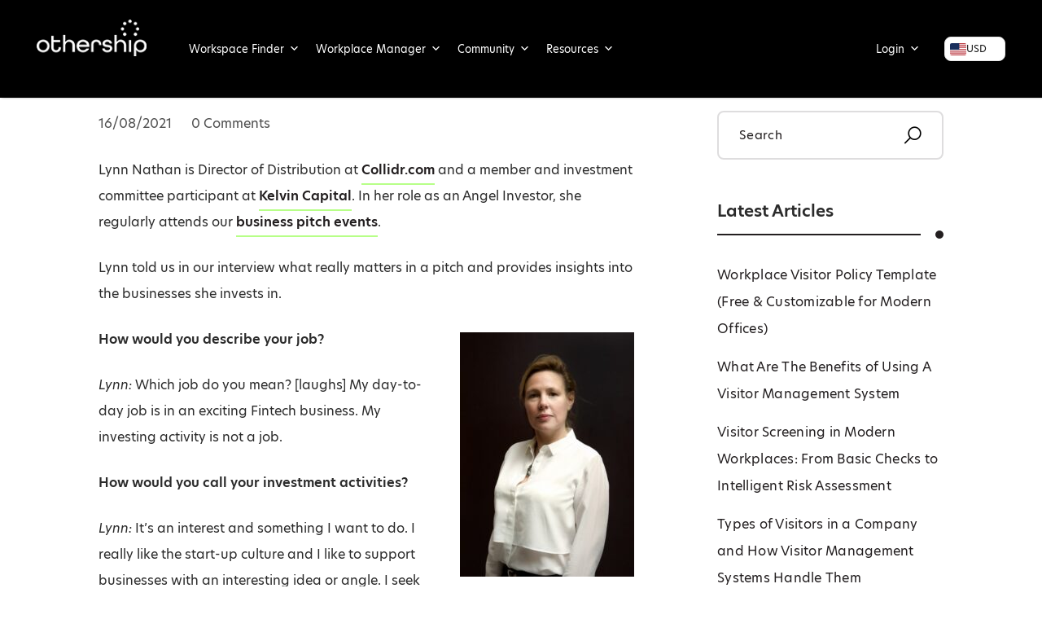

--- FILE ---
content_type: text/html; charset=UTF-8
request_url: https://othership.com/newsroom/interview-lynn-nathan/
body_size: 62810
content:
<!DOCTYPE html>
<html lang="en-GB">

<head>
	<meta name="robots" content="">	
	
	<!-- Preconnect to the font server to reduce latency -->
	<link rel="preconnect" href="https://fonts.cdnfonts.com" crossorigin>
	<link rel="dns-prefetch" href="https://fonts.cdnfonts.com">
	
	<!-- Preload the font stylesheet -->
	<link rel="preload" href="https://fonts.cdnfonts.com/css/hero-new" as="style">
	
	<!-- Load the font stylesheet -->
	<link rel="stylesheet" href="https://fonts.cdnfonts.com/css/hero-new" media="all">

	<!-- Preload Logo Image to prevent shift -->
	<link rel="preload" href="https://assets.venues.othership.com/uploads/2021/04/cropped-cropped-othership-w-v2-1.png" as="image" fetchpriority="high">

	
	<script>
		// Force logo visibility immediately and prevent external scripts from hiding it during load
		(function() {
			function forceLogo() {
				var logo = document.querySelector(".site-branding img");
				if (logo) {
					logo.style.display = "block";
					logo.style.opacity = "1";
					logo.style.visibility = "visible";
					logo.setAttribute("loading", "eager");
				}
			}
			forceLogo();
			var interval = setInterval(forceLogo, 100);
			setTimeout(function() { clearInterval(interval); }, 5000);
		})();
	</script>

	<script data-termly-config>
  		window.TERMLY_CUSTOM_BLOCKING_MAP = {
		"maps.googleapis.com" : "essential",
		"youtube.com" : "essential",
		"jquery.com": "essential",
		"hubspot.com": "essential",
		"app.hubspot.com": "essential",
		"track.hubspot.com": "essential",
		"js.hs-scripts.com": "essential",
		"static.hsappstatic.net": "essential",
		"js.hs-banner.com": "essential",
		"js.hs-analytics.net": "essential",
		"js.usemessages.com": "essential",
		"eventbrite.co.uk": "essential"
  	}
	</script>
	<meta charset="UTF-8">
	<meta name="viewport" content="width=device-width, initial-scale=1.0, maximum-scale=1.0, user-scalable=no">

	<link rel="profile" href="http://gmpg.org/xfn/11">
	<link rel="pingback" href="https://othership.com/xmlrpc.php">

	<script
				type="text/javascript"
				src="https://app.termly.io/resource-blocker/280fb1df-86f5-44ea-a923-b01cf839867f?autoBlock=on">
			</script>
        <!--noptimize-->
        <script type = "text/javascript">

            // 
            // Get screen dimensions, device pixel ration and set in a cookie.
            // 
            
                            var screen_width = Math.max( screen.width, screen.height );
            
            var devicePixelRatio = window.devicePixelRatio ? window.devicePixelRatio : 1;

            document.cookie = 'resolution=' + screen_width + ',' + devicePixelRatio + '; SameSite=Strict; path=/';

        </script> 
        <!--/noptimize--> <meta name='robots' content='index, follow, max-image-preview:large, max-snippet:-1, max-video-preview:-1' />
	<style>img:is([sizes="auto" i], [sizes^="auto," i]) { contain-intrinsic-size: 3000px 1500px }</style>
	
	<!-- This site is optimized with the Yoast SEO plugin v26.6 - https://yoast.com/wordpress/plugins/seo/ -->
	<title>Interview with an Investor: Lynn Nathan | Othership</title>
	<meta name="description" content="Lynn Nathan provides insights and tells us in the interview what she is looking for in a startup to invest in! Read more here!" />
	<link rel="canonical" href="https://othership.com/newsroom/interview-lynn-nathan/" />
	<meta property="og:locale" content="en_GB" />
	<meta property="og:type" content="article" />
	<meta property="og:title" content="Interview with an Investor: Lynn Nathan | Othership" />
	<meta property="og:description" content="Lynn Nathan provides insights and tells us in the interview what she is looking for in a startup to invest in! Read more here!" />
	<meta property="og:url" content="https://othership.com/newsroom/interview-lynn-nathan/" />
	<meta property="og:site_name" content="Othership" />
	<meta property="article:publisher" content="https://www.facebook.com/Othership/" />
	<meta property="article:published_time" content="2021-08-16T13:40:42+00:00" />
	<meta property="article:modified_time" content="2025-07-22T09:53:02+00:00" />
	<meta property="og:image" content="https://assets.venues.othership.com/uploads/2021/08/pexels-burak-kebapci-187041-1.jpg" />
	<meta property="og:image:width" content="923" />
	<meta property="og:image:height" content="691" />
	<meta property="og:image:type" content="image/jpeg" />
	<meta name="author" content="Julia-Carolin Zeng" />
	<meta name="twitter:card" content="summary_large_image" />
	<meta name="twitter:label1" content="Written by" />
	<meta name="twitter:data1" content="Julia-Carolin Zeng" />
	<meta name="twitter:label2" content="Est. reading time" />
	<meta name="twitter:data2" content="7 minutes" />
	<script type="application/ld+json" class="yoast-schema-graph">{"@context":"https://schema.org","@graph":[{"@type":"Article","@id":"https://othership.com/newsroom/interview-lynn-nathan/#article","isPartOf":{"@id":"https://othership.com/newsroom/interview-lynn-nathan/"},"author":{"name":"Julia-Carolin Zeng","@id":"https://othership.com/#/schema/person/3fadf1769a5c5ee58bffb0e15fc4a753"},"headline":"Helping Young Businesses: Interview With Investor Lynn Nathan","datePublished":"2021-08-16T13:40:42+00:00","dateModified":"2025-07-22T09:53:02+00:00","mainEntityOfPage":{"@id":"https://othership.com/newsroom/interview-lynn-nathan/"},"wordCount":1531,"commentCount":0,"publisher":{"@id":"https://othership.com/#organization"},"image":{"@id":"https://othership.com/newsroom/interview-lynn-nathan/#primaryimage"},"thumbnailUrl":"https://assets.venues.othership.com/uploads/2021/08/pexels-burak-kebapci-187041-1.jpg","keywords":["angel investor","investment","investors","Startups"],"articleSection":["Founders","Investment","Startups","Tips"],"inLanguage":"en-GB","potentialAction":[{"@type":"CommentAction","name":"Comment","target":["https://othership.com/newsroom/interview-lynn-nathan/#respond"]}]},{"@type":"WebPage","@id":"https://othership.com/newsroom/interview-lynn-nathan/","url":"https://othership.com/newsroom/interview-lynn-nathan/","name":"Interview with an Investor: Lynn Nathan | Othership","isPartOf":{"@id":"https://othership.com/#website"},"primaryImageOfPage":{"@id":"https://othership.com/newsroom/interview-lynn-nathan/#primaryimage"},"image":{"@id":"https://othership.com/newsroom/interview-lynn-nathan/#primaryimage"},"thumbnailUrl":"https://assets.venues.othership.com/uploads/2021/08/pexels-burak-kebapci-187041-1.jpg","datePublished":"2021-08-16T13:40:42+00:00","dateModified":"2025-07-22T09:53:02+00:00","description":"Lynn Nathan provides insights and tells us in the interview what she is looking for in a startup to invest in! Read more here!","breadcrumb":{"@id":"https://othership.com/newsroom/interview-lynn-nathan/#breadcrumb"},"inLanguage":"en-GB","potentialAction":[{"@type":"ReadAction","target":["https://othership.com/newsroom/interview-lynn-nathan/"]}]},{"@type":"ImageObject","inLanguage":"en-GB","@id":"https://othership.com/newsroom/interview-lynn-nathan/#primaryimage","url":"https://assets.venues.othership.com/uploads/2021/08/pexels-burak-kebapci-187041-1.jpg","contentUrl":"https://assets.venues.othership.com/uploads/2021/08/pexels-burak-kebapci-187041-1.jpg","width":923,"height":691,"caption":"Financial forecasting"},{"@type":"BreadcrumbList","@id":"https://othership.com/newsroom/interview-lynn-nathan/#breadcrumb","itemListElement":[{"@type":"ListItem","position":1,"name":"Home","item":"https://othership.com/"},{"@type":"ListItem","position":2,"name":"Helping Young Businesses: Interview With Investor Lynn Nathan"}]},{"@type":"WebSite","@id":"https://othership.com/#website","url":"https://othership.com/","name":"Othership","description":"","publisher":{"@id":"https://othership.com/#organization"},"potentialAction":[{"@type":"SearchAction","target":{"@type":"EntryPoint","urlTemplate":"https://othership.com/?s={search_term_string}"},"query-input":{"@type":"PropertyValueSpecification","valueRequired":true,"valueName":"search_term_string"}}],"inLanguage":"en-GB"},{"@type":"Organization","@id":"https://othership.com/#organization","name":"Othership","url":"https://othership.com/","logo":{"@type":"ImageObject","inLanguage":"en-GB","@id":"https://othership.com/#/schema/logo/image/","url":"https://assets.venues.othership.com/uploads/2026/01/othership-logo.webp","contentUrl":"https://assets.venues.othership.com/uploads/2026/01/othership-logo.webp","width":150,"height":50,"caption":"Othership"},"image":{"@id":"https://othership.com/#/schema/logo/image/"},"sameAs":["https://www.facebook.com/Othership/","https://www.instagram.com/othership_/","https://www.linkedin.com/company/othership/","https://www.youtube.com/channel/UC7yXaCPbwDMNiRjZdHAidWA/"]},{"@type":"Person","@id":"https://othership.com/#/schema/person/3fadf1769a5c5ee58bffb0e15fc4a753","name":"Julia-Carolin Zeng"}]}</script>
	<!-- / Yoast SEO plugin. -->


<link rel='dns-prefetch' href='//stats.wp.com' />
<link rel='dns-prefetch' href='//www.googletagmanager.com' />
<link rel='dns-prefetch' href='//cdnjs.cloudflare.com' />
<link rel='dns-prefetch' href='//js.hs-scripts.com' />
<link rel='dns-prefetch' href='//maxcdn.bootstrapcdn.com' />
<link rel='dns-prefetch' href='//stackpath.bootstrapcdn.com' />
<link rel='dns-prefetch' href='//fonts.googleapis.com' />
<link rel='dns-prefetch' href='//use.typekit.net' />
<link rel='dns-prefetch' href='//assets.venues.othership.com' />
<link rel="alternate" type="application/rss+xml" title="Othership &raquo; Feed" href="https://othership.com/feed/" />
<link rel="alternate" type="application/rss+xml" title="Othership &raquo; Comments Feed" href="https://othership.com/comments/feed/" />
<link rel="alternate" type="application/rss+xml" title="Othership &raquo; Helping Young Businesses: Interview With Investor Lynn Nathan Comments Feed" href="https://othership.com/newsroom/interview-lynn-nathan/feed/" />
<script type="text/javascript">
/* <![CDATA[ */
window._wpemojiSettings = {"baseUrl":"https:\/\/s.w.org\/images\/core\/emoji\/15.0.3\/72x72\/","ext":".png","svgUrl":"https:\/\/s.w.org\/images\/core\/emoji\/15.0.3\/svg\/","svgExt":".svg","source":{"concatemoji":"https:\/\/othership.com\/wp-includes\/js\/wp-emoji-release.min.js?ver=6.7.4"}};
/*! This file is auto-generated */
!function(i,n){var o,s,e;function c(e){try{var t={supportTests:e,timestamp:(new Date).valueOf()};sessionStorage.setItem(o,JSON.stringify(t))}catch(e){}}function p(e,t,n){e.clearRect(0,0,e.canvas.width,e.canvas.height),e.fillText(t,0,0);var t=new Uint32Array(e.getImageData(0,0,e.canvas.width,e.canvas.height).data),r=(e.clearRect(0,0,e.canvas.width,e.canvas.height),e.fillText(n,0,0),new Uint32Array(e.getImageData(0,0,e.canvas.width,e.canvas.height).data));return t.every(function(e,t){return e===r[t]})}function u(e,t,n){switch(t){case"flag":return n(e,"\ud83c\udff3\ufe0f\u200d\u26a7\ufe0f","\ud83c\udff3\ufe0f\u200b\u26a7\ufe0f")?!1:!n(e,"\ud83c\uddfa\ud83c\uddf3","\ud83c\uddfa\u200b\ud83c\uddf3")&&!n(e,"\ud83c\udff4\udb40\udc67\udb40\udc62\udb40\udc65\udb40\udc6e\udb40\udc67\udb40\udc7f","\ud83c\udff4\u200b\udb40\udc67\u200b\udb40\udc62\u200b\udb40\udc65\u200b\udb40\udc6e\u200b\udb40\udc67\u200b\udb40\udc7f");case"emoji":return!n(e,"\ud83d\udc26\u200d\u2b1b","\ud83d\udc26\u200b\u2b1b")}return!1}function f(e,t,n){var r="undefined"!=typeof WorkerGlobalScope&&self instanceof WorkerGlobalScope?new OffscreenCanvas(300,150):i.createElement("canvas"),a=r.getContext("2d",{willReadFrequently:!0}),o=(a.textBaseline="top",a.font="600 32px Arial",{});return e.forEach(function(e){o[e]=t(a,e,n)}),o}function t(e){var t=i.createElement("script");t.src=e,t.defer=!0,i.head.appendChild(t)}"undefined"!=typeof Promise&&(o="wpEmojiSettingsSupports",s=["flag","emoji"],n.supports={everything:!0,everythingExceptFlag:!0},e=new Promise(function(e){i.addEventListener("DOMContentLoaded",e,{once:!0})}),new Promise(function(t){var n=function(){try{var e=JSON.parse(sessionStorage.getItem(o));if("object"==typeof e&&"number"==typeof e.timestamp&&(new Date).valueOf()<e.timestamp+604800&&"object"==typeof e.supportTests)return e.supportTests}catch(e){}return null}();if(!n){if("undefined"!=typeof Worker&&"undefined"!=typeof OffscreenCanvas&&"undefined"!=typeof URL&&URL.createObjectURL&&"undefined"!=typeof Blob)try{var e="postMessage("+f.toString()+"("+[JSON.stringify(s),u.toString(),p.toString()].join(",")+"));",r=new Blob([e],{type:"text/javascript"}),a=new Worker(URL.createObjectURL(r),{name:"wpTestEmojiSupports"});return void(a.onmessage=function(e){c(n=e.data),a.terminate(),t(n)})}catch(e){}c(n=f(s,u,p))}t(n)}).then(function(e){for(var t in e)n.supports[t]=e[t],n.supports.everything=n.supports.everything&&n.supports[t],"flag"!==t&&(n.supports.everythingExceptFlag=n.supports.everythingExceptFlag&&n.supports[t]);n.supports.everythingExceptFlag=n.supports.everythingExceptFlag&&!n.supports.flag,n.DOMReady=!1,n.readyCallback=function(){n.DOMReady=!0}}).then(function(){return e}).then(function(){var e;n.supports.everything||(n.readyCallback(),(e=n.source||{}).concatemoji?t(e.concatemoji):e.wpemoji&&e.twemoji&&(t(e.twemoji),t(e.wpemoji)))}))}((window,document),window._wpemojiSettings);
/* ]]> */
</script>
<link rel='stylesheet' id='wc-blocks-integration-css' href='https://othership.com/wp-content/plugins/woocommerce-subscriptions/vendor/woocommerce/subscriptions-core/build/index.css?ver=6.8.0' type='text/css' media='all' />
<link rel='stylesheet' id='partial-payment-blocks-integration-css' href='https://othership.com/wp-content/plugins/woo-wallet/build/partial-payment/style-index.css?ver=1.5.10' type='text/css' media='all' />
<link rel='stylesheet' id='wc-stripe-blocks-checkout-style-css' href='https://othership.com/wp-content/plugins/woocommerce-gateway-stripe/build/upe_blocks.css?ver=03c51a0b4383fed0917831f3ea9aefda' type='text/css' media='all' />
<link rel='stylesheet' id='afreg-front-css-css' href='https://othership.com/wp-content/plugins/user-registration-plugin-for-woocommerce/front/css/afreg_front.css?ver=1.0' type='text/css' media='all' />
<link rel='stylesheet' id='color-spectrum-css-css' href='https://othership.com/wp-content/plugins/user-registration-plugin-for-woocommerce/front/css/afreg_color_spectrum.css?ver=1.0' type='text/css' media='all' />
<link rel='stylesheet' id='dashicons-css' href='https://othership.com/wp-includes/css/dashicons.min.css?ver=6.7.4' type='text/css' media='all' />
<link rel='stylesheet' id='menu-icons-extra-css' href='https://othership.com/wp-content/plugins/menu-icons/css/extra.min.css?ver=0.13.19' type='text/css' media='all' />
<style id='wp-emoji-styles-inline-css' type='text/css'>

	img.wp-smiley, img.emoji {
		display: inline !important;
		border: none !important;
		box-shadow: none !important;
		height: 1em !important;
		width: 1em !important;
		margin: 0 0.07em !important;
		vertical-align: -0.1em !important;
		background: none !important;
		padding: 0 !important;
	}
</style>
<link rel='stylesheet' id='wp-block-library-css' href='https://othership.com/wp-includes/css/dist/block-library/style.min.css?ver=6.7.4' type='text/css' media='all' />
<link rel='stylesheet' id='wp-components-css' href='https://othership.com/wp-includes/css/dist/components/style.min.css?ver=6.7.4' type='text/css' media='all' />
<link rel='stylesheet' id='wp-preferences-css' href='https://othership.com/wp-includes/css/dist/preferences/style.min.css?ver=6.7.4' type='text/css' media='all' />
<link rel='stylesheet' id='wp-block-editor-css' href='https://othership.com/wp-includes/css/dist/block-editor/style.min.css?ver=6.7.4' type='text/css' media='all' />
<link rel='stylesheet' id='popup-maker-block-library-style-css' href='https://othership.com/wp-content/plugins/popup-maker/dist/packages/block-library-style.css?ver=dbea705cfafe089d65f1' type='text/css' media='all' />
<link rel='stylesheet' id='yaycurrency-currency-switcher-block-editor-style-css' href='https://othership.com/wp-content/plugins/yaycurrency-pro/blocks/style.css?ver=1767713758' type='text/css' media='all' />
<link rel='stylesheet' id='wc-memberships-blocks-css' href='https://othership.com/wp-content/plugins/woocommerce-memberships/assets/css/blocks/wc-memberships-blocks.min.css?ver=1.26.4' type='text/css' media='all' />
<style id='classic-theme-styles-inline-css' type='text/css'>
/*! This file is auto-generated */
.wp-block-button__link{color:#fff;background-color:#32373c;border-radius:9999px;box-shadow:none;text-decoration:none;padding:calc(.667em + 2px) calc(1.333em + 2px);font-size:1.125em}.wp-block-file__button{background:#32373c;color:#fff;text-decoration:none}
</style>
<style id='global-styles-inline-css' type='text/css'>
:root{--wp--preset--aspect-ratio--square: 1;--wp--preset--aspect-ratio--4-3: 4/3;--wp--preset--aspect-ratio--3-4: 3/4;--wp--preset--aspect-ratio--3-2: 3/2;--wp--preset--aspect-ratio--2-3: 2/3;--wp--preset--aspect-ratio--16-9: 16/9;--wp--preset--aspect-ratio--9-16: 9/16;--wp--preset--color--black: #000000;--wp--preset--color--cyan-bluish-gray: #abb8c3;--wp--preset--color--white: #ffffff;--wp--preset--color--pale-pink: #f78da7;--wp--preset--color--vivid-red: #cf2e2e;--wp--preset--color--luminous-vivid-orange: #ff6900;--wp--preset--color--luminous-vivid-amber: #fcb900;--wp--preset--color--light-green-cyan: #7bdcb5;--wp--preset--color--vivid-green-cyan: #00d084;--wp--preset--color--pale-cyan-blue: #8ed1fc;--wp--preset--color--vivid-cyan-blue: #0693e3;--wp--preset--color--vivid-purple: #9b51e0;--wp--preset--gradient--vivid-cyan-blue-to-vivid-purple: linear-gradient(135deg,rgba(6,147,227,1) 0%,rgb(155,81,224) 100%);--wp--preset--gradient--light-green-cyan-to-vivid-green-cyan: linear-gradient(135deg,rgb(122,220,180) 0%,rgb(0,208,130) 100%);--wp--preset--gradient--luminous-vivid-amber-to-luminous-vivid-orange: linear-gradient(135deg,rgba(252,185,0,1) 0%,rgba(255,105,0,1) 100%);--wp--preset--gradient--luminous-vivid-orange-to-vivid-red: linear-gradient(135deg,rgba(255,105,0,1) 0%,rgb(207,46,46) 100%);--wp--preset--gradient--very-light-gray-to-cyan-bluish-gray: linear-gradient(135deg,rgb(238,238,238) 0%,rgb(169,184,195) 100%);--wp--preset--gradient--cool-to-warm-spectrum: linear-gradient(135deg,rgb(74,234,220) 0%,rgb(151,120,209) 20%,rgb(207,42,186) 40%,rgb(238,44,130) 60%,rgb(251,105,98) 80%,rgb(254,248,76) 100%);--wp--preset--gradient--blush-light-purple: linear-gradient(135deg,rgb(255,206,236) 0%,rgb(152,150,240) 100%);--wp--preset--gradient--blush-bordeaux: linear-gradient(135deg,rgb(254,205,165) 0%,rgb(254,45,45) 50%,rgb(107,0,62) 100%);--wp--preset--gradient--luminous-dusk: linear-gradient(135deg,rgb(255,203,112) 0%,rgb(199,81,192) 50%,rgb(65,88,208) 100%);--wp--preset--gradient--pale-ocean: linear-gradient(135deg,rgb(255,245,203) 0%,rgb(182,227,212) 50%,rgb(51,167,181) 100%);--wp--preset--gradient--electric-grass: linear-gradient(135deg,rgb(202,248,128) 0%,rgb(113,206,126) 100%);--wp--preset--gradient--midnight: linear-gradient(135deg,rgb(2,3,129) 0%,rgb(40,116,252) 100%);--wp--preset--font-size--small: 13px;--wp--preset--font-size--medium: 20px;--wp--preset--font-size--large: 36px;--wp--preset--font-size--x-large: 42px;--wp--preset--spacing--20: 0.44rem;--wp--preset--spacing--30: 0.67rem;--wp--preset--spacing--40: 1rem;--wp--preset--spacing--50: 1.5rem;--wp--preset--spacing--60: 2.25rem;--wp--preset--spacing--70: 3.38rem;--wp--preset--spacing--80: 5.06rem;--wp--preset--shadow--natural: 6px 6px 9px rgba(0, 0, 0, 0.2);--wp--preset--shadow--deep: 12px 12px 50px rgba(0, 0, 0, 0.4);--wp--preset--shadow--sharp: 6px 6px 0px rgba(0, 0, 0, 0.2);--wp--preset--shadow--outlined: 6px 6px 0px -3px rgba(255, 255, 255, 1), 6px 6px rgba(0, 0, 0, 1);--wp--preset--shadow--crisp: 6px 6px 0px rgba(0, 0, 0, 1);}:where(.is-layout-flex){gap: 0.5em;}:where(.is-layout-grid){gap: 0.5em;}body .is-layout-flex{display: flex;}.is-layout-flex{flex-wrap: wrap;align-items: center;}.is-layout-flex > :is(*, div){margin: 0;}body .is-layout-grid{display: grid;}.is-layout-grid > :is(*, div){margin: 0;}:where(.wp-block-columns.is-layout-flex){gap: 2em;}:where(.wp-block-columns.is-layout-grid){gap: 2em;}:where(.wp-block-post-template.is-layout-flex){gap: 1.25em;}:where(.wp-block-post-template.is-layout-grid){gap: 1.25em;}.has-black-color{color: var(--wp--preset--color--black) !important;}.has-cyan-bluish-gray-color{color: var(--wp--preset--color--cyan-bluish-gray) !important;}.has-white-color{color: var(--wp--preset--color--white) !important;}.has-pale-pink-color{color: var(--wp--preset--color--pale-pink) !important;}.has-vivid-red-color{color: var(--wp--preset--color--vivid-red) !important;}.has-luminous-vivid-orange-color{color: var(--wp--preset--color--luminous-vivid-orange) !important;}.has-luminous-vivid-amber-color{color: var(--wp--preset--color--luminous-vivid-amber) !important;}.has-light-green-cyan-color{color: var(--wp--preset--color--light-green-cyan) !important;}.has-vivid-green-cyan-color{color: var(--wp--preset--color--vivid-green-cyan) !important;}.has-pale-cyan-blue-color{color: var(--wp--preset--color--pale-cyan-blue) !important;}.has-vivid-cyan-blue-color{color: var(--wp--preset--color--vivid-cyan-blue) !important;}.has-vivid-purple-color{color: var(--wp--preset--color--vivid-purple) !important;}.has-black-background-color{background-color: var(--wp--preset--color--black) !important;}.has-cyan-bluish-gray-background-color{background-color: var(--wp--preset--color--cyan-bluish-gray) !important;}.has-white-background-color{background-color: var(--wp--preset--color--white) !important;}.has-pale-pink-background-color{background-color: var(--wp--preset--color--pale-pink) !important;}.has-vivid-red-background-color{background-color: var(--wp--preset--color--vivid-red) !important;}.has-luminous-vivid-orange-background-color{background-color: var(--wp--preset--color--luminous-vivid-orange) !important;}.has-luminous-vivid-amber-background-color{background-color: var(--wp--preset--color--luminous-vivid-amber) !important;}.has-light-green-cyan-background-color{background-color: var(--wp--preset--color--light-green-cyan) !important;}.has-vivid-green-cyan-background-color{background-color: var(--wp--preset--color--vivid-green-cyan) !important;}.has-pale-cyan-blue-background-color{background-color: var(--wp--preset--color--pale-cyan-blue) !important;}.has-vivid-cyan-blue-background-color{background-color: var(--wp--preset--color--vivid-cyan-blue) !important;}.has-vivid-purple-background-color{background-color: var(--wp--preset--color--vivid-purple) !important;}.has-black-border-color{border-color: var(--wp--preset--color--black) !important;}.has-cyan-bluish-gray-border-color{border-color: var(--wp--preset--color--cyan-bluish-gray) !important;}.has-white-border-color{border-color: var(--wp--preset--color--white) !important;}.has-pale-pink-border-color{border-color: var(--wp--preset--color--pale-pink) !important;}.has-vivid-red-border-color{border-color: var(--wp--preset--color--vivid-red) !important;}.has-luminous-vivid-orange-border-color{border-color: var(--wp--preset--color--luminous-vivid-orange) !important;}.has-luminous-vivid-amber-border-color{border-color: var(--wp--preset--color--luminous-vivid-amber) !important;}.has-light-green-cyan-border-color{border-color: var(--wp--preset--color--light-green-cyan) !important;}.has-vivid-green-cyan-border-color{border-color: var(--wp--preset--color--vivid-green-cyan) !important;}.has-pale-cyan-blue-border-color{border-color: var(--wp--preset--color--pale-cyan-blue) !important;}.has-vivid-cyan-blue-border-color{border-color: var(--wp--preset--color--vivid-cyan-blue) !important;}.has-vivid-purple-border-color{border-color: var(--wp--preset--color--vivid-purple) !important;}.has-vivid-cyan-blue-to-vivid-purple-gradient-background{background: var(--wp--preset--gradient--vivid-cyan-blue-to-vivid-purple) !important;}.has-light-green-cyan-to-vivid-green-cyan-gradient-background{background: var(--wp--preset--gradient--light-green-cyan-to-vivid-green-cyan) !important;}.has-luminous-vivid-amber-to-luminous-vivid-orange-gradient-background{background: var(--wp--preset--gradient--luminous-vivid-amber-to-luminous-vivid-orange) !important;}.has-luminous-vivid-orange-to-vivid-red-gradient-background{background: var(--wp--preset--gradient--luminous-vivid-orange-to-vivid-red) !important;}.has-very-light-gray-to-cyan-bluish-gray-gradient-background{background: var(--wp--preset--gradient--very-light-gray-to-cyan-bluish-gray) !important;}.has-cool-to-warm-spectrum-gradient-background{background: var(--wp--preset--gradient--cool-to-warm-spectrum) !important;}.has-blush-light-purple-gradient-background{background: var(--wp--preset--gradient--blush-light-purple) !important;}.has-blush-bordeaux-gradient-background{background: var(--wp--preset--gradient--blush-bordeaux) !important;}.has-luminous-dusk-gradient-background{background: var(--wp--preset--gradient--luminous-dusk) !important;}.has-pale-ocean-gradient-background{background: var(--wp--preset--gradient--pale-ocean) !important;}.has-electric-grass-gradient-background{background: var(--wp--preset--gradient--electric-grass) !important;}.has-midnight-gradient-background{background: var(--wp--preset--gradient--midnight) !important;}.has-small-font-size{font-size: var(--wp--preset--font-size--small) !important;}.has-medium-font-size{font-size: var(--wp--preset--font-size--medium) !important;}.has-large-font-size{font-size: var(--wp--preset--font-size--large) !important;}.has-x-large-font-size{font-size: var(--wp--preset--font-size--x-large) !important;}
:where(.wp-block-post-template.is-layout-flex){gap: 1.25em;}:where(.wp-block-post-template.is-layout-grid){gap: 1.25em;}
:where(.wp-block-columns.is-layout-flex){gap: 2em;}:where(.wp-block-columns.is-layout-grid){gap: 2em;}
:root :where(.wp-block-pullquote){font-size: 1.5em;line-height: 1.6;}
</style>
<link rel='stylesheet' id='auth0-widget-css' href='https://othership.com/wp-content/plugins/auth0/assets/css/main.css?ver=4.6.2' type='text/css' media='all' />
<link rel='stylesheet' id='font-awesome-css' href='https://stackpath.bootstrapcdn.com/font-awesome/4.7.0/css/font-awesome.min.css?ver=6.7.4' type='text/css' media='all' />
<link rel='stylesheet' id='toc-screen-css' href='https://othership.com/wp-content/plugins/table-of-contents-plus/screen.min.css?ver=2411.1' type='text/css' media='all' />
<style id='toc-screen-inline-css' type='text/css'>
div#toc_container {background: #f9f9f9;border: 1px solid #aaaaaa;}
</style>
<link rel='stylesheet' id='follow-up-emails-css' href='https://othership.com/wp-content/plugins/woocommerce-follow-up-emails/templates/followups.css?ver=4.9.12' type='text/css' media='all' />
<link rel='stylesheet' id='woocommerce-layout-css' href='https://othership.com/wp-content/plugins/woocommerce/assets/css/woocommerce-layout.css?ver=8.7.0' type='text/css' media='all' />
<link rel='stylesheet' id='woocommerce-smallscreen-css' href='https://othership.com/wp-content/plugins/woocommerce/assets/css/woocommerce-smallscreen.css?ver=8.7.0' type='text/css' media='only screen and (max-width: 768px)' />
<style id='woocommerce-inline-inline-css' type='text/css'>
.woocommerce form .form-row .required { visibility: visible; }
</style>
<link rel='stylesheet' id='select2-css' href='https://othership.com/wp-content/plugins/woocommerce/assets/css/select2.css?ver=8.7.0' type='text/css' media='all' />
<link rel='stylesheet' id='wcpv-frontend-styles-css' href='https://othership.com/wp-content/plugins/woocommerce-product-vendors/assets/css/wcpv-frontend-styles.css?ver=2.2.6' type='text/css' media='all' />
<link rel='stylesheet' id='if-menu-site-css-css' href='https://othership.com/wp-content/plugins/if-menu/assets/if-menu-site.css?ver=6.7.4' type='text/css' media='all' />
<link rel='stylesheet' id='megamenu-genericons-css' href='https://othership.com/wp-content/plugins/megamenu-pro/icons/genericons/genericons/genericons.css?ver=2.4' type='text/css' media='all' />
<link rel='stylesheet' id='megamenu-fontawesome6-css' href='https://othership.com/wp-content/plugins/megamenu-pro/icons/fontawesome6/css/all.min.css?ver=2.4' type='text/css' media='all' />
<link rel='stylesheet' id='jquery-ui-style-css' href='https://othership.com/wp-content/plugins/woocommerce-bookings/dist/css/jquery-ui-styles.css?ver=1.11.4-wc-bookings.2.1.0' type='text/css' media='all' />
<link rel='stylesheet' id='wc-bookings-styles-css' href='https://othership.com/wp-content/plugins/woocommerce-bookings/dist/css/frontend.css?ver=2.1.0' type='text/css' media='all' />
<link rel='stylesheet' id='wp-job-manager-reviews-import-css' href='https://othership.com/wp-content/plugins/wp-job-manager-reviews/assets/css/wp-job-manager-reviews-import.css?ver=6.7.4' type='text/css' media='all' />
<link rel='stylesheet' id='wc-memberships-frontend-css' href='https://othership.com/wp-content/plugins/woocommerce-memberships/assets/css/frontend/wc-memberships-frontend.min.css?ver=1.26.4' type='text/css' media='all' />
<link rel='stylesheet' id='listify-fonts-css' href='//fonts.googleapis.com/css?family=Karla%3Aregular%2Citalic%2C700&#038;ver=3.1.3#038;subset=latin' type='text/css' media='all' />
<link rel='stylesheet' id='listify-css' href='https://othership.com/wp-content/themes/listify/css/style.min.css?ver=3.1.3' type='text/css' media='all' />
<style id='listify-inline-css' type='text/css'>
.as-seen-on{background-color:#ffffff;}html,.listify-lite-skin .mfp-inline-holder .mfp-content .popup{background-color:#ffffff;}.listify-lite-skin .content-box.content-box-wrapper .content-box-inner{background-color:#ffffff;}.nav-menu.tertiary li.is-active a:before,.nav-menu.tertiary li.current-menu-item a:before{border-bottom-color:#ffffff;}.site-branding .site-title,.site-branding .site-description,.site-header-minimal .site-title,.site-header-minimal .site-description{display:none;}input,textarea,input[type=checkbox],input[type=radio],.site select,.facetwp-facet .facetwp-checkbox:before,.filter_by_tag a:before,.search-choice-close,.widget_layered_nav li a:before,.site-main .content-box select,.site-main .widget select,.site-main .job_listings select,.mfp-content select,body .chosen-container-single .chosen-single,body .chosen-container-multi .chosen-choices li.search-field input[type=text],.select2.select2-container .select2-choice,.select2.select2-container--default .select2-selection--single,.select2.select2-container--default .select2-selection--multiple,.select2-container.select2-container--default .select2-search--dropdown .select2-search__field,.select2-container .select2-dropdown,.facetwp-facet.facetwp-type-fselect .fs-label-wrap,body .chosen-container .chosen-drop,body .chosen-container-single .chosen-search input[type=text],body .chosen-container-single .chosen-search input[type=text]:focus, 
					.listify-lite-skin.tax-job_listing_category.borders-overwrite .select2.select2-container--default .select2-selection--single,
					.listify-lite-skin.borders-overwrite .job-manager-filter-wrapper .job-manager-filter{color:#2d2d2d;border-color:#deddde;background-color:#ffffff;}.listify-lite-skin.borders-overwrite .content-box-wrapper .woocommerce form .input-text,
					.listify-lite-skin.borders-overwrite .job-manager-form .input-text,
					.listify-lite-skin.borders-overwrite .wp-block-search.wp-block-search__button-outside .wp-block-search__input,
					.listify-lite-skin.borders-overwrite .comment-respond .comment-form p textarea#comment,
					.listify-lite-skin.borders-overwrite .comment-respond .comment-form p.comment-form-comment input,
					.listify-lite-skin.borders-overwrite .comment-respond .comment-form p.comment-form-author input,
					.listify-lite-skin.borders-overwrite .comment-respond .comment-form p.comment-form-email input,
					.listify-lite-skin.borders-overwrite .comment-respond .comment-form p.comment-form-url input,
					.listify-lite-skin.borders-overwrite .page .fieldset-type-term-select .select2-selection,
					.listify-lite-skin.borders-overwrite .page .woocommerce .select2-selection ,
					.listify-lite-skin.borders-overwrite .page .fieldset-type-term-multiselect .select2-selection,
					.listify-lite-skin.borders-overwrite #wp-job_description-editor-container,
					.listify-lite-skin.borders-overwrite .search_jobs input,
					.listify-lite-skin.borders-overwrite .homepage-cover .job_search_form .search_jobs>div.search_keywords input,
					.listify-lite-skin.borders-overwrite .homepage-cover .job_search_form .search_jobs>div.search_location input,
					.listify-lite-skin.borders-overwrite .job-manager-filter-wrapper .job-manager-filter,
					.listify-lite-skin.borders-overwrite .job_filters--boxless .select2-selection--single,
					.listify-lite-skin.borders-overwrite .fieldset-type-term-select .select2-selection, 
					.listify-lite-skin.borders-overwrite .fieldset-type-term-multiselect .select2-selection.select2-selection--multiple,
					.listify-lite-skin.borders-overwrite article.content-box-wrapper.no-results .search-form input,
					.listify-lite-skin.borders-overwrite .homepage-cover .job_search_form .select2.select2-container--default .select2-selection--single,
					.listify-lite-skin.borders-overwrite .select2.select2-container--default .select2-selection--single .select2-selection__rendered,.listify-lite-skin.borders-overwrite .search_jobs input,
					.listify-lite-skin.borders-overwrite .job-manager-form .input-text,
					.listify-lite-skin.borders-overwrite .page .fieldset-type-term-select .select2-selection,
					.listify-lite-skin.borders-overwrite .page .fieldset-type-term-multiselect .select2-selection,
					.listify-lite-skin.borders-overwrite .page .job-manager-form .fieldset-type-business-hours,
					.listify-lite-skin.borders-overwrite #wp-job_description-editor-container,
					.listify-lite-skin.borders-overwrite .page .woocommerce .select2-selection{border-color:#deddde;color:#2d2d2d;}.wp-editor-container,.mce-tinymce.mce-container{border-color:#deddde;}input[type=checkbox]:checked:before,.facetwp-facet .facetwp-checkbox.checked:after,.facetwp-facet .facetwp-link.checked,.facetwp-facet.facetwp-type-fselect .fs-option{color:#2d2d2d;}.facetwp-facet.facetwp-type-fselect .fs-arrow{border-top-color:#2d2d2d;}input:focus,textarea:focus,.select2.select2-container--default .select2-selection--single .select2-selection__rendered,.listify-lite-skin .homepage-cover .job_search_form .search_keywords input#search_keywords:focus,.listify-lite-skin .homepage-cover .job_search_form .search_location input#search_location:focus,.select2.select2-container--default .select2-selection--single .select2-selection__rendered:focus{background-color:#ffffff;}.wc-social-login-divider span:after,.wc-social-login-divider span:before{background-color:#deddde;}.listing-cover,.entry-cover,.homepage-cover.page-cover,.list-cover{background-color:#f5f5f5;}body,.listify_widget_panel_listing_tags .tag,.entry-cover.no-image,.entry-cover.no-image a,.listing-cover.no-image,.listing-cover.no-image a:not(.button),.content-pagination .page-numbers,.facetwp-pager .facetwp-page,.js-toggle-area-trigger,.job-dashboard-actions a,.job-manager-bookmark-actions a,body.fixed-map .site-footer,body.fixed-map .site-footer a,.homepage-cover .job_search_form .select:after,.tabbed-listings-tabs a,.archive-job_listing-toggle,.job-manager-form fieldset.fieldset-job_hours,.filter_by_tag a,a.upload-images,a.upload-images span,.woocommerce-tabs .tabs a,.cluster-overlay a,.map-marker-info,.map-marker-info a,.archive-job_listing-layout.button.active,.entry-title--grid a,.entry-read-more,.listing-by-term-title a,.map-widget-sections a,.select2-default,.select2-container .select2-choice,.select2-container-multi .select2-choices .select2-search-choice,.no-image .listing-stars--single .listing-star,.pm-column a,.astoundify-favorites-tab,.listify-lite-skin .button.button-small,.listify-lite-skin .woocommerce .payment_box p,
					.listify-lite-skin.job-manager-archive .site-title a,
					.listify-lite-skin.job-manager-archive .nav-menu.primary .menu li a,
					.listify-lite-skin.job-manager-archive .nav-menu.primary li:before,
					.listify-lite-skin.job-manager-archive .nav-menu.primary li:after,
					.listify-lite-skin.job-manager-archive .nav-menu.primary a:before,
					.listify-lite-skin.job-manager-archive .nav-menu.primary a:after ,
					.listify-lite-skin.tax-job_listing_category .site-title a,
					.listify-lite-skin.tax-job_listing_category .nav-menu.primary .menu li a,
					.listify-lite-skin.tax-job_listing_category .nav-menu.primary li:before,
					.listify-lite-skin.tax-job_listing_category .nav-menu.primary li:after,
					.listify-lite-skin.tax-job_listing_category .nav-menu.primary a:before,
					.listify-lite-skin.tax-job_listing_category .nav-menu.primary a:after,
					.listify-lite-skin .bg-scrolling .primary-header-inner .secondary.nav-menu li a,
					.listify-lite-skin .bg-scrolling .primary-header-inner .secondary.nav-menu li:before, 
					.listify-lite-skin .bg-scrolling .nav-menu-container li a,.listify-lite-skin .content-box-wrapper .woocommerce form .input-text:focus,
					.listify-lite-skin .bg-scrolling .nav-menu-container a:before,
					.listify-lite-skin .bg-scrolling .nav-menu-container li:before,
					.listify-lite-skin .bg-scrolling .nav-menu-container li:after,
					.listify-lite-skin .bg-scrolling h2 a,.listify-lite-skin #listify_call_to_action-1.call-to-action,.listify-lite-skin .cta-title,.listify-lite-skin #listify_call_to_action-1 .cta-description p,.listify-lite-skin #listify_call_to_action-1 .cta-subtext,.listify-lite-skin .callout-feature-content a.button{color:#2b2b2b;}.no-image .astoundify-favorites-icon svg{fill:#2b2b2b;}.comment-meta a,.commentlist a.comment-ago,div:not(.no-image) .star-rating:before,div:not(.no-image) .stars span a:before,.job_listing-author-descriptor,.entry-meta,.entry-meta a,.home-widget-description,.listings-by-term-content .job_listing-rating-count,.listings-by-term-more a,.search-form .search-submit:before,.mfp-content .mfp-close:before,div:not(.job-package-price) .woocommerce .amount,.woocommerce .quantity,.showing_jobs,.account-sign-in,.archive-job_listing-layout.button{color:#4e4e4e;}.social-profiles a,.listing-gallery-nav .slick-dots li button:before{background-color:#4e4e4e;}.listify-lite-skin .explore-button:hover,
					.listify-lite-skin .update_results:hover,
					.listify-lite-skin .entry-footer .button-small:hover,
					.listify-lite-skin .button:hover,
					.listify-lite-skin .submit:hover,
					.listify-lite-skin .listify_widget_feature_callout .callout-feature-content .button{box-shadow:6px 6px 0 0 #2b2b2b;}a,.single-job_listing .widget a:not(.button),.listify_widget_panel_listing_content a{color:#b7ff88;}a:active,a:hover,.primary-header .current-account-toggle .sub-menu a{color:#9ee66f;}.search-overlay,.primary-header,.callout-feature-content a.button{background-color:#ffffff;}.primary.nav-menu .current-cart .current-cart-count{border-color:#ffffff;}.primary-header{box-shadow:2px 0 3px rgba(0, 0, 0, 0.3);}.nav-menu a,.nav-menu li:before,.nav-menu li:after,.nav-menu a:before,.nav-menu a:after{color:#2b2b2b;}.nav-menu ul a,.nav-menu.primary ul ul a,.nav-menu.primary ul ul li:before,.nav-menu.primary ul ul li:after{color:#2b2b2b;}.main-navigation{background-color:#ffffff;}.navigation-bar-toggle,.search-overlay-toggle{color:#2b2b2b;}.tertiary-navigation{background-color:#ffffff;}.tertiary-navigation .navigation-bar-toggle{color:#2b2b2b;}.listify_widget_panel_listing_tags .tag.active:before,.job-package-includes li:before,.woocommerce-tabs .tabs .active a,body:not(.facetwp) .locate-me:before,.woocommerce .quantity input[type="button"],.astoundify-favorites-tab--active,.astoundify-favorites-tab--active:focus,.astoundify-favorites-tab--active:hover,.listify-lite-skin .content-area .content-box-inner h3:before,.listify-lite-skin .widget_block  a:hover,.listify-lite-skin .job-manager-form small,.listify-lite-skin thead,.listify-lite-skin #job-manager-job-dashboard .job-manager-jobs .job-dashboard-actions a,.listify-lite-skin .woocommerce legend,.listify-lite-skin .woocommerce-breadcrumb,.listify-lite-skin .woocommerce-MyAccount-content h3 ,.listify-lite-skin .woocommerce form  .required,.listify-lite-skin .listify_widget_panel_wcpl_pricing_table .job-package-price,.listify-lite-skin .listify_widget_taxonomy_image_grid h2.home-widget-title span,.listify-lite-skin .listify_widget_recent_listings h2.home-widget-title span,
					.listify-lite-skin .listify_widget_features h2.home-widget-title span,
					.listify-lite-skin .listify_widget_recent_posts h2.home-widget-title span{color:#2b2b2b;}input[type="button"].facetwp-reset:hover,input[type="button"].facetwp-reset:focus,.tabbed-listings-tabs a:hover,.tabbed-listings-tabs a.active,.archive-job_listing-toggle.active,body:not(.facetwp) .locate-me:hover:before,.listify-lite-skin .entry-meta .entry-author a,.listify-lite-skin  .showing_jobs .rss_link,
					.listify-lite-skin .entry-meta .entry-comments:before,
					.listify-lite-skin .entry-meta .entry-comments a,
					.listify-lite-skin .entry-meta .entry-date,
					.listify-lite-skin .comment-stars,
					.listify-lite-skin .comment-content .author b{color:#080808;}input[type="button"],input[type="reset"],input[type="submit"],.button,.facetwp-type-slider .noUi-connect,.ui-slider .ui-slider-range,.listing-owner,.comment-rating,.job_listing-rating-average,.map-marker.active:after,.cluster,.widget_calendar tbody a,.load_more_jobs,.listify-badge,.listing-featured-badge,button.update_results,.select2-container.select2-container--default .select2-results__option--highlighted[aria-selected],.astoundify-favorites-submit-field button,.listify-lite-skin .fieldset-type-term-multiselect .select2-selection li.select2-selection__choice,.listify-lite-skin .main-navigation,.listify-lite-skin .explore-button,
					.listify-lite-skin .wp-block-search__button,.listify-lite-skin .tertiary-navigation,.listify-lite-skin .widget-area--listing-sidebar ul.social-profiles li a,.listify-lite-skin div.mce-toolbar-grp,.listify-lite-skin .ui-slider, .listify-lite-skin .ui-slider-range,.listify-lite-skin .search-radius-slider .noUi-target, .listify-lite-skin .payment_methods li,.listify-lite-skin .mce-content-body,.listify-lite-skin div.mce-toolbar-grp{background-color:#2b2b2b;}input[type="button"]:hover,input[type="button"]:focus,input[type="reset"]:hover,input[type="reset"]:focus,input[type="submit"]:hover,input[type="submit"]:focus,.button:hover,.button:focus,::selection,button.update_results:hover,button.update_results.refreshing,.load_more_jobs:hover,.astoundify-favorites-submit-field button:hover,.listify-lite-skin .main-navigation,.listify-lite-skin .fieldset-type-term-multiselect .select2-selection li.select2-selection__choice,.listify-lite-skin .tertiary-navigation,.listify-lite-skin .widget-area--listing-sidebar ul.social-profiles li a{background-color:#262626;}::-moz-selection{background-color:#262626;}.tabbed-listings-tabs a:hover,.tabbed-listings-tabs a.active,.archive-job_listing-toggle.active,li.job-package:hover,.job_listing_packages ul.job_packages li:not(.package-section):hover,.facetwp-type-slider .noUi-horizontal .noUi-handle,.facetwp-type-slider .noUi-horizontal .noUi-origin,.ui-slider .ui-slider-handle,.search-radius-slider .noUi-handle,.search-radius-slider .noUi-origin,.woocommerce-message,.job-manager-message,.woocommerce-info,.listify-lite-skin.borders-overwrite table.shop_table.shop_table_responsive.cart.woocommerce-cart-form__contents,
					.listify-lite-skin.borders-overwrite .cart_totals table,
					.listify-lite-skin.borders-overwrite table.woocommerce-table--order-details,
					.listify-lite-skin.borders-overwrite .woocommerce table.woocommerce-checkout-review-order-table,
					.listify-lite-skin.borders-overwrite .listify_widget_panel_wcpl_pricing_table .job-package-title,
					.listify-lite-skin.borders-overwrite .listify_widget_panel_wcpl_pricing_table .job-package-includes,
					.listify-lite-skin.borders-overwrite blockquote,
					.listify-lite-skin.borders-overwrite .fieldset-logged_in .account-sign-in,
					.listify-lite-skin.borders-overwrite .listify_widget_panel_wcpl_pricing_table .job-package-includes,
					.listify-lite-skin.borders-overwrite .fieldset-logged_in .account-sign-in,
					.listify-lite-skin.borders-overwrite .job-package-title,.listify-lite-skin .job-package-includes,
					.listify-lite-skin.borders-overwrite .fieldset-logged_in .account-sign-in{border-color:#2b2b2b;}.listing-featured--outline .job_listing-entry-header:before{box-shadow:inset 0 0 0 3px #2b2b2b;}.listify-lite-skin.borders-overwrite .listify_widget_features .col-md-4:nth-child(3n-2) .home-feature,
					.listify-lite-skin.borders-overwrite .listing-card:nth-child(3n-2) .content-box,
					.listify-lite-skin.borders-overwrite .col-md-4:nth-child(3n-2) .format-standard,
					.listify-lite-skin.borders-overwrite .widget.widget_block:nth-child(3n-2),
					.listify-lite-skin.borders-overwrite .related.products .product .has-post-thumbnail:nth-child(3n-2) .product__inner,
					.listify-lite-skin.borders-overwrite .content-shop-wrapper .product.has-post-thumbnail:nth-child(3n-2) .product__inner,
					.listify-lite-skin.borders-overwrite .image-grid-item:nth-child(3n-2) .image-grid-cover,
					.listify-lite-skin.borders-overwrite  .widget-area--listing-sidebar .widget-job_listing:nth-child(3n-2),
					.listify-lite-skin.borders-overwrite #secondary .widget:nth-child(3n-2){box-shadow:6px 6px 0 0;}.listify-lite-skin .listify_widget_features .col-md-4:nth-child(3n-1) .home-feature,.listify-lite-skin .listing-card:nth-child(3n-1) .content-box,.listify-lite-skin .col-md-4:nth-child(3n-1) .format-standard,.listify-lite-skin .widget.widget_block:nth-child(3n-1),.listify-lite-skin .related.products .product.has-post-thumbnail:nth-child(3n-1) .product__inner ,.listify-lite-skin .content-shop-wrapper .product.has-post-thumbnail:nth-child(3n-1) .product__inner,.listify-lite-skin .image-grid-item:nth-child(3n-1) .image-grid-cover,.listify-lite-skin  .widget-area--listing-sidebar .widget-job_listing:nth-child(3n-1),.listify-lite-skin .homepage-hero-style-image .listify_widget_features .home-feature,.listify-lite-skin #secondary .widget:nth-child(3n-1){box-shadow:6px 6px 0 0;}.listify-lite-skin .woocommerce-order-overview li strong,.listify-lite-skin .woocommerce-order-overview li strong bdi,
					.listify-lite-skin .woocommerce strong,.listify-lite-skin .woocommerce-order-overview li strong bdi span,.listify-lite-skin .comment-meta a i,.listify-lite-skin .comment-meta a,.listify-lite-skin .widget-title__job_listing,.listify-lite-skin .comment-meta a i,
				.listify-lite-skin .comment-meta a,.listify-lite-skin .widget-title__job_listing{color:;}.listify-lite-skin.borders-overwrite #listify_call_to_action-1 .call-to-action{background-color:;}.listify-lite-skin .listify_widget_features .col-md-4:nth-child(3n) .home-feature,.listify-lite-skin .listing-card:nth-child(3n) .content-box,.listify-lite-skin .col-md-4:nth-child(3n) .format-standard,.listify-lite-skin .widget.widget_block:nth-child(3n),.listify-lite-skin .related.products .product.has-post-thumbnail:nth-child(3n) .product__inner ,.listify-lite-skin .content-shop-wrapper .product.has-post-thumbnail:nth-child(3n) .product__inner,.listify-lite-skin .image-grid-item:nth-child(3n) .image-grid-cover,.listify-lite-skin  .widget-area--listing-sidebar .widget-job_listing:nth-child(3n),.listify-lite-skin #secondary .widget:nth-child(3n){box-shadow:6px 6px 0 0;}.widget_layered_nav li.chosen a:after,.widget_layered_nav li.chosen a,.upload-images:hover .upload-area,.job_listing_packages ul.job_packages li label,.upload-images:hover,.search-choice-close:after,.filter_by_tag a.active:after,.woocommerce-tabs .tabs .active a{color:#8c8c8c;}.button-secondary,input[type="button"].facetwp-reset,.type-product .onsale,.type-product .price ins,.job-package-tag{background-color:#8c8c8c;}.button-secondary:hover,.button-secondary:focus,input[type="button"].facetwp-reset:hover,input[type="button"].facetwp-reset:focus{background-color:#878787;}.upload-images:hover{border-color:#8c8c8c;}.site-footer-widgets{color:#ffffff;background-color:#007090;}.footer-widget,.footer-widget a,.footer-widget a:hover,.site-social a:hover{color:#ffffff;}.site-footer,.site-social a{color:#ffffff;}.site-footer{background-color:#000000;}.claimed-ribbon span:before{color:#b7ff88;}.content-box,.content-shop-wrapper .archive-job_listing-filters-wrapper.top.type-product,.home-feature,.job-package,.job_filters,.listify_widget_search_listings.home-widget .archive-job_listing-filters-wrapper.top.job_search_form,.listify_widget_search_listings.home-widget .job_search_form,.listing-by-term-inner,.single-job_listing-description,.tabbed-listings-tabs a,.tabbed-listings-tabs a.archive-job_listing-filters-wrapper.top,.type-product .thumbnails a,.type-product .thumbnails a.archive-job_listing-filters-wrapper.top,.widget,.woocommerce div.product div.archive-job_listing-filters-wrapper.top.summary,.woocommerce div.product div.summary,.woocommerce-main-image,.woocommerce-page div.product div.archive-job_listing-filters-wrapper.top.summary,.woocommerce-page div.product div.summary, .woocommerce-tabs,.archive-job_listing-layout,.nav-menu .children.category-list .category-count,.nav-menu .sub-menu.category-list .category-count,ul.nav-menu .children.category-list .category-count,ul.nav-menu .sub-menu.category-list .category-count,.facetwp-pager .facetwp-page,.job-manager-pagination li a,.job-manager-pagination li span,.js-toggle-area-trigger,.site .facetwp-sort select,a.page-numbers, span.page-numbers,.archive-job_listing-toggle-inner{background-color:#ffffff;box-shadow:inset 0 0 0 1px #ffffff;border:0;}.comment-reply-title,.entry-content .rcp_form .rcp_subscription_fieldset .rcp_subscription_message,.entry-content .rcp_header,.entry-content h2,.entry-content h3,.entry-content h4,.job-manager-form h2,.job_listing_packages ul.job_packages .package-section,.listify_widget_panel_listing_content h2,.listify_widget_panel_listing_content h3,.listify_widget_panel_listing_content h4,.listing-by-term-title,.widget-title,.woocommerce-account .woocommerce legend,.woocommerce-tabs .tabs a,.account-sign-in,.job-manager-form fieldset.fieldset-job_hours,.ninja-forms-required-items,.showing_jobs,.woocommerce-tabs .woocommerce-noreviews,.payment_methods li .payment_box,button.more-filters__toggle,button.more-filters__toggle:hover{border-color:#edebe9;}.ui-slider,.ui-slider-range,.search-radius-slider .noUi-target,.payment_methods li{background-color:#edebe9;}.listify-lite-skin.borders-overwrite .button.button-small,
					.listify-lite-skin.borders-overwrite .listify_widget_panel_listing_social_profiles,
					.listify-lite-skin.borders-overwrite article.content-box-wrapper.no-results ,
					.listify-lite-skin.borders-overwrite .page .job-manager-form .fieldset-type-business-hours,
					.listify-lite-skin.borders-overwrite .widget.widget_block,
					.listify-lite-skin.borders-overwrite .home-widget .format-standard .content-box-inner,
					.listify-lite-skin.borders-overwrite .comment-sorting-filter,
					.listify-lite-skin.elementor-template-full-width.borders-overwrite .elementor-section .home-features-wrapper .home-feature,
					.listify-lite-skin.borders-overwrite .job_filters,
					.listify-lite-skin.borders-overwrite .job_listings .content-box,
					.listify-lite-skin.borders-overwrite .homepage-hero-style-image .listify_widget_features .home-feature,
					.listify-lite-skin.borders-overwrite .listify_widget_panel_listing_gallery,
					.listify-lite-skin.borders-overwrite blockquote,
					.listify-lite-skin.borders-overwrite div.mce-toolbar-grp,
					.listify-lite-skin.borders-overwrite .homepage-hero-style-image .listify_widget_features .home-feature,
					.listify-lite-skin.borders-overwrite .product-type-simple .summary.entry-summary,
					.listify-lite-skin.borders-overwrite .listify_widget_panel_listing_gallery,
					.listify-lite-skin.borders-overwrite #secondary .widget{border-color:#ffffff;}.listing-entry-company-image{border-color:#ffffff;background-color:#ffffff;}button.more-filters__toggle,button.more-filters__toggle:hover,button.more-filters__toggle:focus{color:#2b2b2b;border-color:#e8e6e4;background-color:#ffffff;}button.more-filters__toggle:hover,button.more-filters__toggle:focus{border-color:#dedcda;}:not(.wp-core-ui) button,body,input,select,textarea{font-family:"Karla","Helvetica Neue",Helvetica,Arial,sans-serif;font-weight:normal;}.page-title,.job_listing-title,.popup-title,.homepage-cover .home-widget-title{font-family:"Karla","Helvetica Neue",Helvetica,Arial,sans-serif;font-weight:bold;}.widget-title,.comment-reply-title{font-family:"Karla","Helvetica Neue",Helvetica,Arial,sans-serif;font-weight:normal;}.home-widget-title,.callout-feature-content h2,.home-feature-title h2{font-family:"Karla","Helvetica Neue",Helvetica,Arial,sans-serif;font-weight:normal;}.home-widget-description{font-family:"Karla","Helvetica Neue",Helvetica,Arial,sans-serif;font-weight:normal;}button:not([role="presentation"]),input[type="button"],input[type="reset"],input[type="submit"],.button{font-family:"Karla","Helvetica Neue",Helvetica,Arial,sans-serif;font-weight:normal;}.map-marker:after{border-top-color:#231f20;}.map-marker i:after{background-color:#231f20;}.map-marker i:before{color:#231f20;}li.type-job_listing .job_listing-rating-stars span,.rating-stars span,.widget .comment-form-rating a.star,.listing-star{color:#b7ff88;}.stars-rating .dashicons,.review-form-stars [class*="dashicon"],.listing-star{color:#b7ff88;}#wc-bookings-booking-form label,#wc-bookings-booking-form .wc-bookings-date-picker .ui-datepicker-header,#wc-bookings-booking-form .wc-bookings-date-picker .ui-datepicker td.bookable a,#wc-bookings-booking-form .wc-bookings-date-picker .ui-datepicker td.bookable span{color:#2b2b2b !important;}.listify_widget_panel_listing_bookings .price .amount{color:#171717 !important;}#wc-bookings-booking-form .wc-bookings-date-picker .ui-datepicker td a,#wc-bookings-booking-form .wc-bookings-date-picker .ui-datepicker td.bookable-range .ui-state-default{color:#ffffff !important;background-color:#2b2b2b !important;}.woocommerce .quantity input[type="button"]{color:#2b2b2b;}.woocommerce-message,.job-manager-message{border-color:#2b2b2b;}.type-product .onsale,.type-product .price ins,.job-package-tag{background-color:#8c8c8c;}.woocommerce-tabs .tabs .active a{color:#8c8c8c;}
@media screen and (min-width: 768px){.nav-menu.secondary .sub-menu.category-list{background-color:#ffffff;}}
@media screen and (min-width: 992px){.nav-menu.primary ul ul a:hover,.nav-menu.secondary ul ul a:hover,.nav-menu.tertiary ul ul a:hover{color:#121212;}.nav-menu.primary a,.nav-menu.primary li:before,.nav-menu.primary li:after,.nav-menu.primary a:before,.nav-menu.primary a:after{color:#2b2b2b;}.nav-menu.secondary > li > a,.nav-menu.secondary > li > a:before,.nav-menu.secondary > li > a:after,.nav-menu.secondary > li:before,.nav-menu.secondary > li:after{color:#2b2b2b;}.nav-menu .children.category-list .container:before,.nav-menu .sub-menu.category-list .container:before,ul.nav-menu .children.category-list .container:before,ul.nav-menu .sub-menu.category-list .container:before{border-top-color:#ffffff;}.nav-menu.tertiary > ul > li > a,.nav-menu.tertiary > li > a,.nav-menu.tertiary > li > a:before,.nav-menu.tertiary > li > a:after,.nav-menu.tertiary > li:before,.nav-menu.tertiary > li:after{color:#2b2b2b;}.primary.nav-menu .current-cart .current-cart-count,.mail-icon--unread:after{color:#ffffff;background-color:#484848;}.primary-header .container,.main-navigation .container{max-width:none;}.main-navigation{display:none;}:not(.wp-core-ui) button,body,input,select,textarea{font-size:15px;line-height:normal;}.page-title,.job_listing-title,.popup-title,.homepage-cover .home-widget-title{font-size:32px;line-height:normal;}.homepage-cover .home-widget-title{font-size:48px;}.widget-title,.comment-reply-title{font-size:16px;line-height:1;}.home-widget-title{font-size:30px;line-height:normal;}.home-widget-description{font-size:20px;line-height:normal;}button:not([role="presentation"]),input[type="button"],input[type="reset"],input[type="submit"],.button{font-size:18px;line-height:normal;}}
@media screen and (min-width: 1200px){.homepage-cover{background-attachment:initial;}}
</style>
<link rel='stylesheet' id='listify-widget-css' href='https://othership.com/wp-content/themes/listify/css/custom-widget.css?ver=3.1.3' type='text/css' media='all' />
<link rel='stylesheet' id='automatewoo-referrals-css' href='https://othership.com/wp-content/plugins/automatewoo-referrals/assets/css/automatewoo-referrals.css?ver=2.7.15' type='text/css' media='all' />
<link rel='stylesheet' id='yay-currency-frontend-style-css' href='https://othership.com/wp-content/plugins/yaycurrency-pro/src/styles.css?ver=3.3' type='text/css' media='all' />
<link rel='stylesheet' id='yay-currency-caching-frontend-css' href='https://othership.com/wp-content/plugins/yaycurrency-pro/src/compatibles/cache/yay-caching.css?ver=3.3' type='text/css' media='all' />
<link rel='stylesheet' id='popup-maker-site-css' href='https://othership.com/wp-content/plugins/popup-maker/dist/assets/site.css?ver=1.21.5' type='text/css' media='all' />
<style id='popup-maker-site-inline-css' type='text/css'>
/* Popup Google Fonts */
@import url('//fonts.googleapis.com/css?family=Montserrat|Acme');

/* Popup Theme 74127: Mobile theme (green) */
.pum-theme-74127, .pum-theme-mobile-theme-green { background-color: rgba( 43, 43, 43, 1.00 ) } 
.pum-theme-74127 .pum-container, .pum-theme-mobile-theme-green .pum-container { padding: 18px; border-radius: 0px; border: 1px none #000000; box-shadow: 1px 1px 3px 0px rgba( 2, 2, 2, 0.23 ); background-color: rgba( 0, 0, 0, 1.00 ) } 
.pum-theme-74127 .pum-title, .pum-theme-mobile-theme-green .pum-title { color: #ffffff; text-align: left; text-shadow: 0px 0px 0px rgba( 2, 2, 2, 0.23 ); font-family: inherit; font-weight: 100; font-size: 32px; line-height: 36px } 
.pum-theme-74127 .pum-content, .pum-theme-mobile-theme-green .pum-content { color: #b7ff88; font-family: inherit; font-weight: 400 } 
.pum-theme-74127 .pum-content + .pum-close, .pum-theme-mobile-theme-green .pum-content + .pum-close { position: absolute; height: auto; width: auto; left: auto; right: 0px; bottom: auto; top: 0px; padding: 8px; color: #b7ff88; font-family: inherit; font-weight: 100; font-size: 14px; line-height: 36px; border: 1px none #ffffff; border-radius: 0px; box-shadow: 1px 1px 3px 0px rgba( 2, 2, 2, 0.23 ); text-shadow: 0px 0px 0px rgba( 0, 0, 0, 0.23 ); background-color: rgba( 43, 43, 43, 0.78 ) } 

/* Popup Theme 70743: Pink Theme */
.pum-theme-70743, .pum-theme-pink-theme { background-color: rgba( 43, 43, 43, 1.00 ) } 
.pum-theme-70743 .pum-container, .pum-theme-pink-theme .pum-container { padding: 18px; border-radius: 0px; border: 1px none #000000; box-shadow: 1px 1px 3px 0px rgba( 2, 2, 2, 0.23 ); background-color: rgba( 0, 0, 0, 1.00 ) } 
.pum-theme-70743 .pum-title, .pum-theme-pink-theme .pum-title { color: #000000; text-align: left; text-shadow: 0px 0px 0px rgba( 2, 2, 2, 0.23 ); font-family: inherit; font-weight: 100; font-size: 32px; line-height: 36px } 
.pum-theme-70743 .pum-content, .pum-theme-pink-theme .pum-content { color: #ffc2ff; font-family: inherit; font-weight: 400 } 
.pum-theme-70743 .pum-content + .pum-close, .pum-theme-pink-theme .pum-content + .pum-close { position: absolute; height: auto; width: auto; left: auto; right: 0px; bottom: auto; top: 0px; padding: 8px; color: #ffc2ff; font-family: inherit; font-weight: 100; font-size: 12px; line-height: 14px; border: 1px none #ffffff; border-radius: 0px; box-shadow: 1px 1px 3px 0px rgba( 2, 2, 2, 0.23 ); text-shadow: 0px 0px 0px rgba( 0, 0, 0, 0.23 ); background-color: rgba( 43, 43, 43, 0.73 ) } 

/* Popup Theme 68424: Content Only - For use with page builders or block editor */
.pum-theme-68424, .pum-theme-content-only-2 { background-color: rgba( 0, 0, 0, 0.70 ) } 
.pum-theme-68424 .pum-container, .pum-theme-content-only-2 .pum-container { padding: 0px; border-radius: 0px; border: 1px none #000000; box-shadow: 0px 0px 0px 0px rgba( 2, 2, 2, 0.00 ) } 
.pum-theme-68424 .pum-title, .pum-theme-content-only-2 .pum-title { color: #000000; text-align: left; text-shadow: 0px 0px 0px rgba( 2, 2, 2, 0.23 ); font-family: inherit; font-weight: 400; font-size: 32px; line-height: 36px } 
.pum-theme-68424 .pum-content, .pum-theme-content-only-2 .pum-content { color: #8c8c8c; font-family: inherit; font-weight: 400 } 
.pum-theme-68424 .pum-content + .pum-close, .pum-theme-content-only-2 .pum-content + .pum-close { position: absolute; height: 18px; width: 18px; left: auto; right: 7px; bottom: auto; top: 7px; padding: 0px; color: #000000; font-family: inherit; font-weight: 700; font-size: 20px; line-height: 20px; border: 1px none #ffffff; border-radius: 15px; box-shadow: 0px 0px 0px 0px rgba( 2, 2, 2, 0.00 ); text-shadow: 0px 0px 0px rgba( 0, 0, 0, 0.00 ); background-color: rgba( 255, 255, 255, 0.00 ) } 

/* Popup Theme 68423: Content Only - For use with page builders or block editor */
.pum-theme-68423, .pum-theme-content-only { background-color: rgba( 0, 0, 0, 0.70 ) } 
.pum-theme-68423 .pum-container, .pum-theme-content-only .pum-container { padding: 0px; border-radius: 0px; border: 1px none #000000; box-shadow: 0px 0px 0px 0px rgba( 2, 2, 2, 0.00 ) } 
.pum-theme-68423 .pum-title, .pum-theme-content-only .pum-title { color: #000000; text-align: left; text-shadow: 0px 0px 0px rgba( 2, 2, 2, 0.23 ); font-family: inherit; font-weight: 400; font-size: 32px; line-height: 36px } 
.pum-theme-68423 .pum-content, .pum-theme-content-only .pum-content { color: #8c8c8c; font-family: inherit; font-weight: 400 } 
.pum-theme-68423 .pum-content + .pum-close, .pum-theme-content-only .pum-content + .pum-close { position: absolute; height: 18px; width: 18px; left: auto; right: 7px; bottom: auto; top: 7px; padding: 0px; color: #000000; font-family: inherit; font-weight: 700; font-size: 20px; line-height: 20px; border: 1px none #ffffff; border-radius: 15px; box-shadow: 0px 0px 0px 0px rgba( 2, 2, 2, 0.00 ); text-shadow: 0px 0px 0px rgba( 0, 0, 0, 0.00 ); background-color: rgba( 255, 255, 255, 0.00 ) } 

/* Popup Theme 46: Default Theme */
.pum-theme-46, .pum-theme-default-theme { background-color: rgba( 43, 43, 43, 1.00 ) } 
.pum-theme-46 .pum-container, .pum-theme-default-theme .pum-container { padding: 18px; border-radius: 0px; border: 1px none #000000; box-shadow: 1px 1px 3px 0px rgba( 2, 2, 2, 0.23 ); background-color: rgba( 0, 0, 0, 1.00 ) } 
.pum-theme-46 .pum-title, .pum-theme-default-theme .pum-title { color: #ffffff; text-align: left; text-shadow: 0px 0px 0px rgba( 2, 2, 2, 0.23 ); font-family: inherit; font-weight: 100; font-size: 32px; line-height: 36px } 
.pum-theme-46 .pum-content, .pum-theme-default-theme .pum-content { color: #b7ff88; font-family: inherit; font-weight: 100 } 
.pum-theme-46 .pum-content + .pum-close, .pum-theme-default-theme .pum-content + .pum-close { position: absolute; height: auto; width: auto; left: auto; right: 0px; bottom: auto; top: 0px; padding: 8px; color: #b7ff88; font-family: inherit; font-weight: 100; font-size: 12px; line-height: 14px; border: 1px none #ffffff; border-radius: 0px; box-shadow: 0px 0px 0px 0px rgba( 2, 2, 2, 0.23 ); text-shadow: 0px 0px 0px rgba( 0, 0, 0, 0.23 ); background-color: rgba( 43, 43, 43, 0.78 ) } 

/* Popup Theme 55942: Floating Bar - Soft Blue */
.pum-theme-55942, .pum-theme-floating-bar { background-color: rgba( 255, 255, 255, 0.00 ) } 
.pum-theme-55942 .pum-container, .pum-theme-floating-bar .pum-container { padding: 8px; border-radius: 0px; border: 1px none #000000; box-shadow: 1px 1px 3px 0px rgba( 2, 2, 2, 0.23 ); background-color: rgba( 238, 246, 252, 1.00 ) } 
.pum-theme-55942 .pum-title, .pum-theme-floating-bar .pum-title { color: #505050; text-align: left; text-shadow: 0px 0px 0px rgba( 2, 2, 2, 0.23 ); font-family: inherit; font-weight: 400; font-size: 32px; line-height: 36px } 
.pum-theme-55942 .pum-content, .pum-theme-floating-bar .pum-content { color: #505050; font-family: inherit; font-weight: 400 } 
.pum-theme-55942 .pum-content + .pum-close, .pum-theme-floating-bar .pum-content + .pum-close { position: absolute; height: 18px; width: 18px; left: auto; right: 5px; bottom: auto; top: 50%; padding: 0px; color: #505050; font-family: Sans-Serif; font-weight: 700; font-size: 15px; line-height: 18px; border: 1px solid #505050; border-radius: 15px; box-shadow: 0px 0px 0px 0px rgba( 2, 2, 2, 0.00 ); text-shadow: 0px 0px 0px rgba( 0, 0, 0, 0.00 ); background-color: rgba( 255, 255, 255, 0.00 ); transform: translate(0, -50%) } 

/* Popup Theme 50: Cutting Edge */
.pum-theme-50, .pum-theme-cutting-edge { background-color: rgba( 0, 0, 0, 0.50 ) } 
.pum-theme-50 .pum-container, .pum-theme-cutting-edge .pum-container { padding: 18px; border-radius: 0px; border: 1px none #000000; box-shadow: 0px 10px 25px 0px rgba( 2, 2, 2, 0.50 ); background-color: rgba( 30, 115, 190, 1.00 ) } 
.pum-theme-50 .pum-title, .pum-theme-cutting-edge .pum-title { color: #ffffff; text-align: left; text-shadow: 0px 0px 0px rgba( 2, 2, 2, 0.23 ); font-family: Sans-Serif; font-size: 26px; line-height: 28px } 
.pum-theme-50 .pum-content, .pum-theme-cutting-edge .pum-content { color: #ffffff; font-family: inherit } 
.pum-theme-50 .pum-content + .pum-close, .pum-theme-cutting-edge .pum-content + .pum-close { position: absolute; height: 24px; width: 24px; left: auto; right: 0px; bottom: auto; top: 0px; padding: 0px; color: #1e73be; font-family: inherit; font-size: 32px; line-height: 24px; border: 1px none #ffffff; border-radius: 0px; box-shadow: -1px 1px 1px 0px rgba( 2, 2, 2, 0.10 ); text-shadow: -1px 1px 1px rgba( 0, 0, 0, 0.10 ); background-color: rgba( 238, 238, 34, 1.00 ) } 

/* Popup Theme 49: Hello Box */
.pum-theme-49, .pum-theme-hello-box { background-color: rgba( 0, 0, 0, 0.75 ) } 
.pum-theme-49 .pum-container, .pum-theme-hello-box .pum-container { padding: 30px; border-radius: 80px; border: 14px solid #81d742; box-shadow: 0px 0px 0px 0px rgba( 2, 2, 2, 0.00 ); background-color: rgba( 255, 255, 255, 1.00 ) } 
.pum-theme-49 .pum-title, .pum-theme-hello-box .pum-title { color: #2d2d2d; text-align: left; text-shadow: 0px 0px 0px rgba( 2, 2, 2, 0.23 ); font-family: Montserrat; font-size: 32px; line-height: 36px } 
.pum-theme-49 .pum-content, .pum-theme-hello-box .pum-content { color: #2d2d2d; font-family: inherit } 
.pum-theme-49 .pum-content + .pum-close, .pum-theme-hello-box .pum-content + .pum-close { position: absolute; height: auto; width: auto; left: auto; right: -30px; bottom: auto; top: -30px; padding: 0px; color: #2d2d2d; font-family: inherit; font-size: 32px; line-height: 28px; border: 1px none #ffffff; border-radius: 28px; box-shadow: 0px 0px 0px 0px rgba( 2, 2, 2, 0.23 ); text-shadow: 0px 0px 0px rgba( 0, 0, 0, 0.23 ); background-color: rgba( 255, 255, 255, 1.00 ) } 

/* Popup Theme 48: Enterprise Blue */
.pum-theme-48, .pum-theme-enterprise-blue { background-color: rgba( 0, 0, 0, 0.70 ) } 
.pum-theme-48 .pum-container, .pum-theme-enterprise-blue .pum-container { padding: 28px; border-radius: 5px; border: 1px none #000000; box-shadow: 0px 10px 25px 4px rgba( 2, 2, 2, 0.50 ); background-color: rgba( 255, 255, 255, 1.00 ) } 
.pum-theme-48 .pum-title, .pum-theme-enterprise-blue .pum-title { color: #315b7c; text-align: left; text-shadow: 0px 0px 0px rgba( 2, 2, 2, 0.23 ); font-family: inherit; font-size: 34px; line-height: 36px } 
.pum-theme-48 .pum-content, .pum-theme-enterprise-blue .pum-content { color: #2d2d2d; font-family: inherit } 
.pum-theme-48 .pum-content + .pum-close, .pum-theme-enterprise-blue .pum-content + .pum-close { position: absolute; height: 28px; width: 28px; left: auto; right: 8px; bottom: auto; top: 8px; padding: 4px; color: #ffffff; font-family: inherit; font-size: 20px; line-height: 20px; border: 1px none #ffffff; border-radius: 42px; box-shadow: 0px 0px 0px 0px rgba( 2, 2, 2, 0.23 ); text-shadow: 0px 0px 0px rgba( 0, 0, 0, 0.23 ); background-color: rgba( 49, 91, 124, 1.00 ) } 

/* Popup Theme 47: Light Box */
.pum-theme-47, .pum-theme-lightbox { background-color: rgba( 0, 0, 0, 0.60 ) } 
.pum-theme-47 .pum-container, .pum-theme-lightbox .pum-container { padding: 18px; border-radius: 3px; border: 8px solid #000000; box-shadow: 0px 0px 30px 0px rgba( 2, 2, 2, 1.00 ); background-color: rgba( 255, 255, 255, 1.00 ) } 
.pum-theme-47 .pum-title, .pum-theme-lightbox .pum-title { color: #000000; text-align: left; text-shadow: 0px 0px 0px rgba( 2, 2, 2, 0.23 ); font-family: inherit; font-size: 32px; line-height: 36px } 
.pum-theme-47 .pum-content, .pum-theme-lightbox .pum-content { color: #000000; font-family: inherit } 
.pum-theme-47 .pum-content + .pum-close, .pum-theme-lightbox .pum-content + .pum-close { position: absolute; height: 30px; width: 30px; left: auto; right: -24px; bottom: auto; top: -24px; padding: 0px; color: #ffffff; font-family: inherit; font-size: 24px; line-height: 26px; border: 2px solid #ffffff; border-radius: 30px; box-shadow: 0px 0px 15px 1px rgba( 2, 2, 2, 0.75 ); text-shadow: 0px 0px 0px rgba( 0, 0, 0, 0.23 ); background-color: rgba( 0, 0, 0, 1.00 ) } 

/* Popup Theme 51: Framed Border */
.pum-theme-51, .pum-theme-framed-border { background-color: rgba( 255, 255, 255, 0.50 ) } 
.pum-theme-51 .pum-container, .pum-theme-framed-border .pum-container { padding: 18px; border-radius: 0px; border: 20px outset #dd3333; box-shadow: 1px 1px 3px 0px rgba( 2, 2, 2, 0.97 ) inset; background-color: rgba( 255, 251, 239, 1.00 ) } 
.pum-theme-51 .pum-title, .pum-theme-framed-border .pum-title { color: #000000; text-align: left; text-shadow: 0px 0px 0px rgba( 2, 2, 2, 0.23 ); font-family: inherit; font-size: 32px; line-height: 36px } 
.pum-theme-51 .pum-content, .pum-theme-framed-border .pum-content { color: #2d2d2d; font-family: inherit } 
.pum-theme-51 .pum-content + .pum-close, .pum-theme-framed-border .pum-content + .pum-close { position: absolute; height: 20px; width: 20px; left: auto; right: -20px; bottom: auto; top: -20px; padding: 0px; color: #ffffff; font-family: Acme; font-size: 20px; line-height: 20px; border: 1px none #ffffff; border-radius: 0px; box-shadow: 0px 0px 0px 0px rgba( 2, 2, 2, 0.23 ); text-shadow: 0px 0px 0px rgba( 0, 0, 0, 0.23 ); background-color: rgba( 0, 0, 0, 0.55 ) } 

#pum-117306 {z-index: 1999999999}
#pum-117282 {z-index: 1999999999}
#pum-243964 {z-index: 1999999999}
#pum-244021 {z-index: 1999999999}
#pum-132787 {z-index: 1999999999}
#pum-123570 {z-index: 1999999999}
#pum-123574 {z-index: 1999999999}
#pum-132783 {z-index: 1999999999}
#pum-131207 {z-index: 1999999999}
#pum-71788 {z-index: 1999999999}
#pum-75430 {z-index: 1999999999}
#pum-131185 {z-index: 1999999999}
#pum-131186 {z-index: 1999999999}
#pum-123327 {z-index: 1999999999}
#pum-123323 {z-index: 1999999999}
#pum-70114 {z-index: 1999999999}
#pum-75436 {z-index: 1999999999}
#pum-70117 {z-index: 1999999999}
#pum-74114 {z-index: 1999999999}

</style>
<link rel='stylesheet' id='woo-wallet-style-css' href='https://othership.com/wp-content/plugins/woo-wallet/assets/css/frontend.css?ver=1.5.10' type='text/css' media='all' />
<link rel='stylesheet' id='othership-typekit-css' href='https://use.typekit.net/gsq5qnl.css?ver=6.7.4' type='text/css' media='all' />
<link rel='stylesheet' id='line-awesome-css-css' href='https://othership.com/wp-content/themes/listify-child/assets/fonts/lineawesome/css/line-awesome.min.css?ver=1615550969' type='text/css' media='all' />
<link rel='stylesheet' id='othership-child-css-css' href='https://othership.com/wp-content/themes/listify-child/assets/css/othership.css?ver=1767606053' type='text/css' media='all' />
<link rel='stylesheet' id='listify-child-css' href='https://othership.com/wp-content/themes/listify-child/style.css?ver=1768986985' type='text/css' media='all' />
<script type="text/template" id="tmpl-variation-template">
	<div class="woocommerce-variation-description">{{{ data.variation.variation_description }}}</div>
	<div class="woocommerce-variation-price">{{{ data.variation.price_html }}}</div>
	<div class="woocommerce-variation-availability">{{{ data.variation.availability_html }}}</div>
</script>
<script type="text/template" id="tmpl-unavailable-variation-template">
	<p>Sorry, this product is unavailable. Please choose a different combination.</p>
</script>
<script type="text/javascript" id="woocommerce-google-analytics-integration-gtag-js-after">
/* <![CDATA[ */
/* Google Analytics for WooCommerce (gtag.js) */
					window.dataLayer = window.dataLayer || [];
					function gtag(){dataLayer.push(arguments);}
					// Set up default consent state.
					for ( const mode of [{"analytics_storage":"denied","ad_storage":"denied","ad_user_data":"denied","ad_personalization":"denied","region":["AT","BE","BG","HR","CY","CZ","DK","EE","FI","FR","DE","GR","HU","IS","IE","IT","LV","LI","LT","LU","MT","NL","NO","PL","PT","RO","SK","SI","ES","SE","GB","CH"]}] || [] ) {
						gtag( "consent", "default", { "wait_for_update": 500, ...mode } );
					}
					gtag("js", new Date());
					gtag("set", "developer_id.dOGY3NW", true);
					gtag("config", "G-7CJ637QVQZ", {"track_404":true,"allow_google_signals":false,"logged_in":false,"linker":{"domains":[],"allow_incoming":false},"custom_map":{"dimension1":"logged_in"}});
/* ]]> */
</script>
<script type="text/javascript" src="https://othership.com/wp-includes/js/dist/hooks.min.js?ver=4d63a3d491d11ffd8ac6" id="wp-hooks-js"></script>
<script type="text/javascript" src="https://stats.wp.com/w.js?ver=202604" id="woo-tracks-js"></script>
<script type="text/javascript" src="https://othership.com/wp-includes/js/jquery/jquery.min.js?ver=3.7.1" id="jquery-core-js"></script>
<script type="text/javascript" src="https://othership.com/wp-includes/js/jquery/jquery-migrate.min.js?ver=3.4.1" id="jquery-migrate-js"></script>
<script type="text/javascript" src="https://othership.com/wp-content/plugins/user-registration-plugin-for-woocommerce/front/js/afreg_front.js?ver=1.0" id="afreg-front-js-js"></script>
<script type="text/javascript" src="https://othership.com/wp-content/plugins/user-registration-plugin-for-woocommerce/front/js/afreg_color_spectrum.js?ver=1.0" id="color-spectrum-js-js"></script>
<script type="text/javascript" src="https://othership.com/wp-includes/js/underscore.min.js?ver=1.13.7" id="underscore-js"></script>
<script type="text/javascript" id="wp-util-js-extra">
/* <![CDATA[ */
var _wpUtilSettings = {"ajax":{"url":"\/wp-admin\/admin-ajax.php"}};
/* ]]> */
</script>
<script type="text/javascript" src="https://othership.com/wp-includes/js/wp-util.min.js?ver=6.7.4" id="wp-util-js"></script>
<script type="text/javascript" src="https://othership.com/wp-content/plugins/woocommerce/assets/js/jquery-blockui/jquery.blockUI.min.js?ver=2.7.0-wc.8.7.0" id="jquery-blockui-js" data-wp-strategy="defer"></script>
<script type="text/javascript" id="say-what-js-js-extra">
/* <![CDATA[ */
var say_what_data = {"replacements":{"listify|Update|search filters submit":"Search","woocommerce|Place order|":"Confirm","woocommerce|Billing details|":"Contact details","woocommerce|Your order|":"Your selection","woocommerce|Notes about your order, e.g. special notes for delivery.|":"Notes, e.g. special requests, disabled access etc.","woocommerce-product-vendors|Vendor Registration|":"Othership Host Registration","woocommerce-product-vendors|Vendor Name|":"Business Name","woocommerce-product-vendors|Submit the form below to become a vendor on this store.|":"Submit the form below to become an Othership host.","woocommerce-product-vendors|Please describe something about your company and what you sell.|":"Please describe your venue and amenities.","woocommerce-product-vendors|Important: This is the name the customers see when purchasing your products. Please choose carefully.|":"Important: This is the name that customers see when making a booking. Please choose carefully.","woocommerce-simple-registration|Register|":"Join","woocommerce-product-vendors|Vendor Dashboard|":"Dashboard","listify|Toggle Filters|":"Refine your search","listify|No Results. Try revising your search keyword!|":"Sorry you haven't found a workspace, try updating your location in your search. We are currently operating in many UK locations, if we haven't reached your area yet <a class=\"link-fix\" target=\"_blank\" href =\"https:\/\/forms.gle\/1kxM1VPYEsjf5ZUJ6\">please let us know where you are.<\/a>","listify|Location|":"Enter a search location","listify|Choose a category&hellip;|":"Choose free, paid or meeting & event space","listify|All categories|":"All categories - choose free, paid or meeting & event space","woocommerce-subscriptions|Downgrade|a switch order":"Switch","woocommerce-subscriptions|Choose a new subscription.|":"Choose a new plan","woocommerce-subscriptions|Subscription|":"Plan","woocommerce-subscriptions|Subscriptions|":"Plans","listify|Book Now|":"Book now","woocommerce-gateway-stripe|Card Code (CVC)|":"CVC","woocommerce-product-vendors|Your request has been submitted.  You will be contacted shortly.|":"Your request has been submitted, please check your email for a quick verification and next steps.","woocommerce|Click here to enter your code|":"Enter your code","woocommerce|Click here to login|":"Login now","wp-job-manager|Submit Your Review|":"Submit your review","listify|Read More|":"Read more","listify|Submit Reply|":"Submit reply","listify|Get Directions|":"Get directions","woocommerce-memberships-for-teams|Join Team|":"Join team","woocommerce-subscriptions|Upgrade|a switch order":"Switch","woocommerce-subscriptions|Downgrade|a switch type":"Switch","woocommerce-subscriptions|Upgrade|a switch type":"Switch","woocommerce-subscriptions|Crossgrade|a switch order":"Switch","woocommerce-subscriptions|Crossgrade|a switch type":"Switch","woocommerce-subscriptions|You have a subscription to this product. Choosing a new subscription will replace your existing subscription.|":"Pick the plan you would like to switch to below","woocommerce-subscriptions|Suspend|":"Pause","woocommerce-bookings|block|":"session","woocommerce-bookings|Check Availability|":"Check availability","woocommerce-subscriptions|Pending Cancellation|Status":"Pending Cancellation - No Further Payments","buddypress|All Groups|":"All groups","buddypress|Cover Image|":"Cover image","buddypress|Create a Group|":"Create a group","buddypress|Create Group and Continue|":"Create group and continue","buddypress|Date Received|":"Date received","buddypress|Delete Group Cover Image|":"Delete group cover image","buddypress|Demote to Member|":"Demote to member","buddypress|Group Admins|":"Group admins","buddypress|Group Description (required)|":"Group description (required)","buddypress|Group Invitations|":"Group invitations","buddypress|Group Name (required)|":"Group name (required)","buddypress|Hidden Group|":"Hidden group","buddypress|Last Active|":"Last active","buddypress|Leave Group|":"Leave group","buddypress|Most Members|":"Most members","buddypress|Newest Registered|":"Newest registered","buddypress|Newly Created|":"Newly created","buddypress|Next Step|":"Next step","buddypress|Privacy Options|":"Privacy options","buddypress|Private Group|":"Private group","buddypress|Promote to Admin|":"Promote to admin","buddypress|Promote to Mod|":"Promote to mod","buddypress|Save Changes|":"Save changes","buddypress|Search Members...|":"Search member's by name, city, company, role, skills & interests","buddypress|Select your File|":"Select your file","buddypress|Send Invites|":"Send invites","buddypress|The Cover Image will be used to customize the header of your group.|":"The cover image will be used to customize the header of your group.","buddypress|Search members..|":"Search by member's name","woocommerce-subscriptions|Renew subscription|The place order button text while renewing a subscription":"Renew plan","buddypress|Select people to invite from your friends list.|":"Select people to invite from your flo-worker list.","woocommerce-subscriptions|Browse products|":"See plans","woocommerce-subscriptions|You have no active subscriptions.|":"You have no active plans."}};
/* ]]> */
</script>
<script type="text/javascript" src="https://othership.com/wp-content/plugins/say-what/assets/build/frontend.js?ver=fd31684c45e4d85aeb4e" id="say-what-js-js"></script>
<script type="text/javascript" id="fue-account-subscriptions-js-extra">
/* <![CDATA[ */
var FUE = {"ajaxurl":"https:\/\/othership.com\/wp-admin\/admin-ajax.php","ajax_loader":"https:\/\/othership.com\/wp-content\/plugins\/woocommerce-follow-up-emails\/templates\/images\/ajax-loader.gif"};
/* ]]> */
</script>
<script type="text/javascript" src="https://othership.com/wp-content/plugins/woocommerce-follow-up-emails/templates/js/fue-account-subscriptions.js?ver=4.9.12" id="fue-account-subscriptions-js"></script>
<script type="text/javascript" id="wc-add-to-cart-js-extra">
/* <![CDATA[ */
var wc_add_to_cart_params = {"ajax_url":"\/wp-admin\/admin-ajax.php","wc_ajax_url":"\/?wc-ajax=%%endpoint%%","i18n_view_cart":"View cart","cart_url":"https:\/\/othership.com\/checkout\/","is_cart":"","cart_redirect_after_add":"no"};
/* ]]> */
</script>
<script type="text/javascript" src="https://othership.com/wp-content/plugins/woocommerce/assets/js/frontend/add-to-cart.min.js?ver=8.7.0" id="wc-add-to-cart-js" defer="defer" data-wp-strategy="defer"></script>
<script type="text/javascript" src="https://othership.com/wp-content/plugins/woocommerce/assets/js/js-cookie/js.cookie.min.js?ver=2.1.4-wc.8.7.0" id="js-cookie-js" data-wp-strategy="defer"></script>
<script type="text/javascript" id="woocommerce-js-extra">
/* <![CDATA[ */
var woocommerce_params = {"ajax_url":"\/wp-admin\/admin-ajax.php","wc_ajax_url":"\/?wc-ajax=%%endpoint%%"};
/* ]]> */
</script>
<script type="text/javascript" src="https://othership.com/wp-content/plugins/woocommerce/assets/js/frontend/woocommerce.min.js?ver=8.7.0" id="woocommerce-js" defer="defer" data-wp-strategy="defer"></script>
<script type="text/javascript" id="select2-js-extra">
/* <![CDATA[ */
var job_manager_select2_args = {"width":"100%"};
var job_manager_select2_filters_args = {"width":"100%","allowClear":"1","minimumResultsForSearch":"10","placeholder":"Any Category"};
/* ]]> */
</script>
<script type="text/javascript" src="https://othership.com/wp-content/plugins/woocommerce/assets/js/select2/select2.full.min.js?ver=4.0.3-wc.8.7.0" id="select2-js" data-wp-strategy="defer"></script>
<script type="text/javascript" id="wp-job-manager-products-js-js-extra">
/* <![CDATA[ */
var wpjmp = {"chosen_max_selected_options":null,"no_results_text":"Oops, nothing found!"};
/* ]]> */
</script>
<script type="text/javascript" src="https://othership.com/wp-content/plugins/wp-job-manager-products/assets/js/wp-job-manager-products.js?ver=1.8.2" id="wp-job-manager-products-js-js"></script>
<script type="text/javascript" src="https://othership.com/wp-content/plugins/wp-job-manager-reviews/assets/js/wp-job-manager-reviews.min.js?ver=6.7.4" id="wp-job-manager-reviews-js-js"></script>
<script type="text/javascript" src="https://maxcdn.bootstrapcdn.com/bootstrap/3.3.7/js/bootstrap.min.js?ver=6.7.4" id="bootstrapjs-js"></script>
<script type="text/javascript" src="https://cdnjs.cloudflare.com/ajax/libs/bootbox.js/5.5.2/bootbox.min.js?ver=1" id="bootbox-js"></script>
<script type="text/javascript" src="https://othership.com/wp-content/themes/listify-child/js/lib/js.cookie.min.js?ver=1.0.0" id="listify-child-cookie-js"></script>
<script type="text/javascript" src="https://othership.com/wp-content/themes/listify-child/script.js?ver=1768986985" id="listify-child-js-js"></script>
<link rel="https://api.w.org/" href="https://othership.com/wp-json/" /><link rel="alternate" title="JSON" type="application/json" href="https://othership.com/wp-json/wp/v2/posts/80353" /><link rel="EditURI" type="application/rsd+xml" title="RSD" href="https://othership.com/xmlrpc.php?rsd" />
<meta name="generator" content="WordPress 6.7.4" />
<meta name="generator" content="WooCommerce 8.7.0" />
<meta name="generator" content="Listify 3.1.3/Listify Child 1.0" />
<link rel='shortlink' href='https://othership.com/?p=80353' />
<link rel="alternate" title="oEmbed (JSON)" type="application/json+oembed" href="https://othership.com/wp-json/oembed/1.0/embed?url=https%3A%2F%2Fothership.com%2Fnewsroom%2Finterview-lynn-nathan%2F" />
<link rel="alternate" title="oEmbed (XML)" type="text/xml+oembed" href="https://othership.com/wp-json/oembed/1.0/embed?url=https%3A%2F%2Fothership.com%2Fnewsroom%2Finterview-lynn-nathan%2F&#038;format=xml" />
			<!-- DO NOT COPY THIS SNIPPET! Start of Page Analytics Tracking for HubSpot WordPress plugin v11.1.75-->
			<script class="hsq-set-content-id" data-content-id="blog-post">
				var _hsq = _hsq || [];
				_hsq.push(["setContentType", "blog-post"]);
			</script>
			<!-- DO NOT COPY THIS SNIPPET! End of Page Analytics Tracking for HubSpot WordPress plugin -->
			<!-- Stream WordPress user activity plugin v4.1.1 -->

		<script>
		(function(h,o,t,j,a,r){
			h.hj=h.hj||function(){(h.hj.q=h.hj.q||[]).push(arguments)};
			h._hjSettings={hjid:2281766,hjsv:5};
			a=o.getElementsByTagName('head')[0];
			r=o.createElement('script');r.async=1;
			r.src=t+h._hjSettings.hjid+j+h._hjSettings.hjsv;
			a.appendChild(r);
		})(window,document,'//static.hotjar.com/c/hotjar-','.js?sv=');
		</script>
			<noscript><style>.woocommerce-product-gallery{ opacity: 1 !important; }</style></noscript>
				<script  type="text/javascript">
				!function(f,b,e,v,n,t,s){if(f.fbq)return;n=f.fbq=function(){n.callMethod?
					n.callMethod.apply(n,arguments):n.queue.push(arguments)};if(!f._fbq)f._fbq=n;
					n.push=n;n.loaded=!0;n.version='2.0';n.queue=[];t=b.createElement(e);t.async=!0;
					t.src=v;s=b.getElementsByTagName(e)[0];s.parentNode.insertBefore(t,s)}(window,
					document,'script','https://connect.facebook.net/en_US/fbevents.js');
			</script>
			<!-- WooCommerce Facebook Integration Begin -->
			<script  type="text/javascript">

				fbq('init', '156031162566959', {}, {
    "agent": "woocommerce-8.7.0-3.3.1"
});

				fbq( 'track', 'PageView', {
    "source": "woocommerce",
    "version": "8.7.0",
    "pluginVersion": "3.3.1"
} );

				document.addEventListener( 'DOMContentLoaded', function() {
					// Insert placeholder for events injected when a product is added to the cart through AJAX.
					document.body.insertAdjacentHTML( 'beforeend', '<div class=\"wc-facebook-pixel-event-placeholder\"></div>' );
				}, false );

			</script>
			<!-- WooCommerce Facebook Integration End -->
			<link rel="icon" href="https://assets.venues.othership.com/uploads/2020/11/cropped-Othership-Logo-Round-Transparent-32x32.png" sizes="32x32" />
<link rel="icon" href="https://assets.venues.othership.com/uploads/2020/11/cropped-Othership-Logo-Round-Transparent-192x192.png" sizes="192x192" />
<link rel="apple-touch-icon" href="https://assets.venues.othership.com/uploads/2020/11/cropped-Othership-Logo-Round-Transparent-180x180.png" />
<meta name="msapplication-TileImage" content="https://assets.venues.othership.com/uploads/2020/11/cropped-Othership-Logo-Round-Transparent-270x270.png" />

    <script>

    (function($) {

        $(document).on('facetwp-refresh', function() {

            if (FWP.loaded) {
                $('#content').css('opacity', 0.3);
                $('#content').before('<div class="refresh-loader"></div>');
            }

        });

        $(document).on('facetwp-loaded', function() {

            $('#content').css('opacity', 1);

            $(".refresh-loader").remove();

        });

    })(jQuery);  

    </script>

		<style type="text/css" id="wp-custom-css">
			/*** If turned on Ben is running a demo
#wpadminbar{display: none !important;
}***/
/*coworking menu sapce*/
#mega-menu-item-318936 .mega-menu-link{
	margin-top:0px!important;
}
#mega-menu-item-318937 .mega-menu-link{
	margin-top:15px!important;
}
#mega-menu-wrap-primary #mega-menu-primary > li.mega-menu-flyout ul.mega-sub-menu{
	width:253px!important;
	background: #231f20!important;
	padding:15px 0px 15px 0px!important;
}
#mega-menu-othership-account a img{
	max-width:35px!important;
	border-radius:100px;
}
#mega-menu-othership-account a{
	height:auto!important;
}
.nav-menu-account-container ul li:has(ul) > a::after{
display:none!important;
}

/*end*/
/* /////table of content ///////*/
.single-post span.toc_brackets {
    display: none;
}
.single-post .toc_title{
	display:flex!important;
  justify-content:space-between!important;
}
.single-post .toc_toggle a:focus{
	outline:none!important;
}

ul#menu-othership-account {
    padding-top:0!important;
}

@media only screen and (min-width: 1025px) {
    li.mega-menu-item {
        display: inline-block !important;
    }
	
    #mega-menu-wrap-primary #mega-menu-primary > li.mega-menu-flyout ul.mega-sub-menu li.mega-menu-item > a.mega-menu-link {
        white-space: normal !important;
    }
}


/*Plan Currency font*/
h3.pricing-amount label span {
    font-size: 60px !important;
    font-family: all-round-gothic !important;
    font-weight: 700;
}

.product_info_wrap a.product-clickbox.child{
    pointer-events: none;
}

/**Map Fix **/
.gmnoprint > menu{
	left: 100% !important;
}

.currency-switcher {
  margin-left: 20px;
}

/** =Quick fix for Wallets**/
.woo-wallet-sidebar ul li.card
{
	border-radius: 15px;
	background-color: white;
}

.woo-wallet-sidebar ul li.card a
{
	color: black;
}

.woo-wallet-sidebar ul li.card a:hover
{
	background-color: #b7ff88;
	border-radius: 15px
}

.woo-wallet-my-wallet-container
{
	border-radius: 20px
}

.woo-wallet-my-wallet-container h3
{
	margin: 20px 0 30px 0; 
	font-size: 16px
}
.woo-wallet-content-heading p
{
	margin-top: 12px !important;
}

/** Quick fix from Ben to hide export summary on team orders**/
.post-829 #exportSummary {
	display: none;
}

footer select#mce-MMERGE19 {
    padding-top: 25px;
    padding-bottom: 13px;
    padding-left: 0;
    border-radius: 0 !important;
    border: none !important;
    background: none;
    font-size: 14px;
    font-family: 'hero-new';
    font-weight: 400;
    font-style: normal;
    letter-spacing: 0.3px;
    line-height: 21px;
    text-align: left;
    border-bottom: 2px solid #343132 !important;
    width: 100%;
	color: white;
}

footer select#mce-MMERGE19 option{
	color: black;
}

footer span.select.null-wrapper{
	 display: block; 
}

footer span.select.null-wrapper::after {
    content: none;
}

footer .footer-logo {
    float: right;
}

/**temp solution for landing page fix**/ 
.landing-area {
	padding-top: 50px !important;
}
.landing-area__wrapper {
	padding-bottom: 146px !important;
}

/*Line under button in lsiting page widget*/
.restricted-content-custom a.button::before {
    background: none !important;
}

.cust_u_avatars__image a::before{
	background: none !important;
}

/**Temp solution for duplicated Wallet in my account -- SHYAM*/
li.woocommerce-MyAccount-navigation-link--woo-wallet{
	display:none !important;
}
body.woocommerce-woo-wallet span.select.woo-wallet-select2-wrapper:after {
    content: none !important;
}
.page-book-a-call .row{
	justify-content: center;
}
.UISection__ScrollWrapper-nj9r9b-0.laTZQq.is--module.namespaced-hack-section.UICardWrapper__Outer-sd61hz-0.iUVMjH.private-card.private-card__wrapper.date-picker-section.m-bottom-0.flex-grow-1
{
	box-shadow: -40px 4px 12px -2px rgba(0,0,0,0) !important;
	background-color: rgba(0,0,0,0) !important;
}
/***** End Fix ******/

/*Best software articles fix*/
.pros-cons-table td, .pros-cons-table th {
	border-bottom: none !important;
	padding: 10px 10px !important;
}

.pros-cons-table th {
		border-bottom: 1px solid black !important;
}

.pros-table-heading {
	background-color: #b7ff88;
	border-top-left-radius: 10px;
}

.pros-table-row, .pros-table-row td {
	border-right: 1px solid black !important;
}

.pros-cons-table {
	border: 1px solid black !important;
	border-radius: 10px;
}

/*@media (max-width: 900px) {
	.pros-table-row
	{
	 	width: 100px !important;				float: left;
	}
	.con-table-row
	{
	 	width: 100px !important;
		float: left;
	}
}*/

@media (max-width: 521px) {
	.pros-cons-table
	{
		display: none;
	}
}

/*Wallet*/
h3.woo-wallet-sidebar-heading a {
    color: #231f20;
    font-size: 24px;
    font-weight: bold;
		font-family: 'hero-new'
} 

.woo-wallet-sidebar li a > p {
   color: #231f20;
}

.woo-wallet-price span > bdi {
    font-weight: bold;
}

.woo-wallet-add-amount input[type="submit"] {
    border-radius: 50px;
    background-color: #b7ff88;
    color: #231f20;
    font-weight: bold;
		border: none;
    padding: 16px 40px;
    box-shadow: none;
    font-size: 16px;
}
.woo-wallet-add-amount input[type="submit"]:hover{
	background-color: #231f20;
	color: #b7ff88;
}

body.page-id-829 span.select2-dropdown.select2-dropdown--below {
    border: 2px solid #deddde !important;
    background: #deddde !important;
}

span.select.woo-wallet-select2-wrapper::before,span.select.woo-wallet-select2-wrapper::after {
	display: none !important;
}

span.dashicons.dashicons-editor-break {
    color: black !important;
}

/* Wallet Ends */

/*CSS Conflict fix - https://docs.wppopupmaker.com/article/544-your-popup-is-not-displaying-on-your-homepage#conflict*/
.pum-overlay.pum-active, 
.pum-overlay.pum-active .popmake.active {     
	display: block !important;     
	opacity: 1 !important; 
}

#get-directions-form .facetwp-facet{display:none;}

body.job_listing-template-default del{
	display:none;
}

/*** Start-up support *****/
body.page-id-108574 .home-feature {
    padding: 0px 0px;
    border: 1px solid;
}

body.page-id-108574 .home-feature-title{
	height: 150px;
	display: table;
	width: 100%;
	margin: 0px;
}

body.page-id-108574 .home-feature-description {
    padding: 16px;
}

body.page-id-108574 .home-feature-title h2{
	display: table-cell;
	vertical-align: middle;
	padding: 0px 12px;
	font-size: 20px;
	margin: 35px;
  line-height: 1.5em;
}

#listify_widget_features-122
.home-feature-title{
	display: none;
}

#listify_widget_features-122 .home-feature {
    padding: 10px 0px;
    border: 1px solid !important;
}
@media (min-width: 991px){
	body.page-id-108574 .home-feature-description {
    height: 270px;
	}
	body.page-id-108574 .home-feature-description a.button {
    position: absolute;
    bottom: 5em;
	}
}
/*** Start-up support Ends *****/

/*********Popup Fix***********/
.Company-size{
	margin: 5px;
  border: 2px solid #deddde;
  border-radius: 5px;
  font-family: "hero-new";
  padding: 14px;
  width: 225.2px !important;
	color: #999999;}

.Company-size-default {
	color: #2b2b2b;}

.select.Company-size-wrapper:after{
	display:none;
}
/*********Popup Fix End *********/

/*** Main Solution Page Fix Only ***/
/*add numbers to solution 5 and 6*/
.page-id-840 #listify_widget_feature_callout-158 .callout-feature-title:before {
    content: '5';
}

.page-id-840 #listify_widget_feature_callout-160 .callout-feature-title:before {
    content: '6';
}

/*Slack page fix only*/
#listify_widget_feature_callout-70 .col-12.col-sm-6.feature-callout-image-pull {
		background-position: 50% 25% !important}

/* we dont want this later when we make the SCSS Clean up on page IDs - note about us works one way and slack page works another way*/
@media (max-width: 767.5px)
{
	.page-id-107725
	.listify_widget_feature_callout .feature-callout .col-sm-6, .page-id-106932
	.listify_widget_feature_callout .feature-callout .col-sm-6, .page-id-126943 .listify_widget_feature_callout .feature-callout .col-sm-6, .page-id-107326
	.listify_widget_feature_callout .feature-callout .col-sm-6, .page-id-107254
	.listify_widget_feature_callout .feature-callout .col-sm-6, .page-id-127252
	.listify_widget_feature_callout .feature-callout .col-sm-6, .page-id-127625 .listify_widget_feature_callout .feature-callout .col-sm-6 
	{
    width: 100%;
    max-width: 100%;
    margin-left: 0;
	}
	.page-id-107725
	.listify_widget_feature_callout 	.feature-callout .feature-callout-image-pull, .page-id-106932
	.listify_widget_feature_callout 	.feature-callout .feature-callout-image-pull, .page-id-126943
	.listify_widget_feature_callout 	.feature-callout .feature-callout-image-pull, .page-id-107326
	.listify_widget_feature_callout 	.feature-callout .feature-callout-image-pull, .page-id-107254
	.listify_widget_feature_callout 	.feature-callout .feature-callout-image-pull, .page-id-127252
	.listify_widget_feature_callout 	.feature-callout .feature-callout-image-pull, .page-id-127625
	.listify_widget_feature_callout 	.feature-callout .feature-callout-image-pull 
	{
    margin-left: 0;
    background-size: contain;
    min-height: 300px;
	}
}
/*end comment above*/

/* home page, enterprise page, community page and solutions page fix*/
body.solutions-child h2.soloutions-display__header, body.page-enterprise h2.soloutions-display__header
{
    font-size: 40px;
		margin-left: 0px;
    font-weight: 600;
    font-style: normal;
    letter-spacing: -0.25px;
    line-height: 50px;
    text-align: center;
    font-family: "hero-new";
		margin-bottom: 30px
}

@media (min-width: 991.6px)
{
body.page-enterprise .soloutions-display__wrapper
	{
	margin-top: 0px !important;
	}
body.page-community #content>aside:first-of-type
 {
		margin-top: 0em !important;
 }
}

/*Solutions, community  and enterprise page fixes*/
body.solutions-child .feature-callout.image-pull, body.page-enterprise .feature-callout.image-pull, body.page-community-callout.image-pull
{
    padding-top: 0px !important;
}

@media (max-width: 991.5px)
{
	aside#custom_html-154 h2,aside#custom_html-80 h2{
    text-align: left !important;
	}
	.soloutions-display__header 
	{
margin-left: 0px !important;
  }
	body.solutions-child .listify_widget_text_image_callout video
	{
    	margin-top: 35px;
	}
	body.page-id-107254 .listify_widget_text_image_callout video, body.page-id-106932 .listify_widget_text_image_callout video, body.page-enterprise .listify_widget_text_image_callout video
		{
    	margin-top: 5px !important;
		}
	body.page-community .listify_widget_text_image_callout video 
	{
		 	margin-top: 35px !important;
	}
	body.solutions-child #content>aside:first-of-type .callout-feature-content, body.page-enterprise #content>aside:first-of-type .callout-feature-content, body.page-community #content>aside:first-of-type .callout-feature-content 
	{
  	padding-bottom: 0em;
		margin-bottom: 10px;
	}
	body.solutions-child .listify_widget_text_image_callout .feature-callout.image-pull, body.page-enterprise .listify_widget_text_image_callout .feature-callout.image-pull, body.page-community .listify_widget_text_image_callout .feature-callout.image-pull 
	{
    padding-bottom: 0px !important;
	}
#listify_widget_text_image_callout-5 .container, #listify_widget_text_image_callout-7 .container, #listify_widget_text_image_callout-13 .container, #listify_widget_text_image_callout-15 .container, #listify_widget_text_image_callout-17 .container, 
	#listify_widget_text_image_callout-19 .container,
	#listify_widget_text_image_callout-41 .container, 
	#listify_widget_text_image_callout-26 .container {
			border-radius: 1rem !important;
			padding-left: 70vw;
			padding-right: 7vw;
		}
}

body.page-enterprise #listify_widget_text_image_callout-41 .container {
    background-color: #ffc2ff !important;
}

body.page-community #listify_widget_text_image_callout-26 .container {
    background-color: #b7ff88 !important;
}

@media (min-width: 991px)
{
	aside#custom_html-154 h2,aside#custom_html-80 h2 {
    text-align: left;
    margin-top: 3em;
	}
#listify_widget_feature_callout-102 .callout-feature-content, #listify_widget_feature_callout-112 .callout-feature-content,  
#listify_widget_feature_callout-128 .callout-feature-content, 
#listify_widget_feature_callout-146 .callout-feature-content,
#listify_widget_feature_callout-114 .callout-feature-content,	
#listify_widget_feature_callout-156 .callout-feature-content
 	{
    padding-top: 7em;
    padding-bottom: 7em;
	}
body.solutions-child h2.event-title-lg, body.page-enterprise h2.event-title-lg, body.page-community h2.event-title-lg {
	padding: 46px 0px 0px 12px;
}	#listify_widget_feature_callout-104 .feature-callout.image-pull, #listify_widget_feature_callout-110 .feature-callout.image-pull, #listify_widget_feature_callout-132 .feature-callout.image-pull, #listify_widget_feature_callout-151 .feature-callout.image-pull, #listify_widget_feature_callout-116 .feature-callout.image-pull, #listify_widget_feature_callout-153 .feature-callout.image-pull   	{
		padding-top: 30px !important;
	}
}

/**** end	fixes ******/
#content > [id^="listify_widget_text_image_callout-"]:first-of-type .callout-feature-content {
    padding-top: 6vw;
    padding-bottom: 6vw;
}
/*#listify_widget_text_image_callout-5 .callout-feature-content, #listify_widget_text_image_callout-7 .callout-feature-content, #listify_widget_text_image_callout-13 .callout-feature-content, #listify_widget_text_image_callout-15 .callout-feature-content, #listify_widget_text_image_callout-17 .callout-feature-content, #listify_widget_text_image_callout-19 .callout-feature-content,
#listify_widget_text_image_callout-41 .callout-feature-content, #listify_widget_text_image_callout-26 .callout-feature-content {
	padding-top: 6vw;
	padding-bottom: 6vw;
	}*/

#listify_widget_text_image_callout-42 .callout-feature-content,
#listify_widget_text_image_callout-43 .callout-feature-content,
#listify_widget_text_image_callout-44 .callout-feature-content, #listify_widget_text_image_callout-45 .callout-feature-content {
		padding-bottom: 6vw;
	}
	#listify_widget_text_image_callout-5, #listify_widget_text_image_callout-7, #listify_widget_text_image_callout-13, #listify_widget_text_image_callout-15, #listify_widget_text_image_callout-17, #listify_widget_text_image_callout-19,
#listify_widget_text_image_callout-41,
#listify_widget_text_image_callout-26
	{
	margin-bottom: 3em;
	}
	.page-id-107725 .feature-callout.image-pull, 
	.page-id-106932 .feature-callout.image-pull, 
	.page-id-126943 .feature-callout.image-pull, 
	.page-id-107326 .feature-callout.image-pull, 
	.page-id-107254 .feature-callout.image-pull, 
	.page-id-127252 .feature-callout.image-pull,
	.page-id-68593 .feature-callout.image-pull,
	.page-id-127625 .feature-callout.image-pull
	{
		padding-bottom: 50px;
	}
	#text-154	.events-block-buttons, 
	#text-174 .events-block-buttons, 
	#text-176 .events-block-buttons, 
	#text-152 .events-block-buttons, 
	#text-180 .events-block-buttons,
	#text-178 .events-block-buttons,
	#text-182 .events-block-buttons,
	#text-184 .events-block-buttons,
	#custom_html-79 .events-block-buttons
	{
		text-align: center;
	}
		.page-id-107725 .events-content,
	.page-id-107725 .events-login-block,
	.page-id-106932 .events-content,
	.page-id-106932 .events-login-block,
	.page-id-126943 .events-content,
	.page-id-126943 .events-login-block,
	.page-id-107326 .events-content,
	.page-id-107254 .events-content,
	.page-id-107254 .events-login-block,
	.page-id-127252 .events-content, 
	.page-id-127252 .events-login-block, 
	.page-id-68593 .events-content, 
	.page-id-68593 .events-login-block,
	.page-id-127625 .events-content, 
	.page-id-127625 .events-login-block .event-title-lg
	{
	text-align: center;
	}
	#text-154, #text-174, #text-176, #text-152, #text-180, #text-178, #text-182, #text-184
	{
	margin-top: 20px !important;
	margin-bottom: 40px !important;
	}
}	

.page-id-107725 .home-widget, .page-id-106932 .home-widget, .page-id-126943 .home-widget, .page-id-107326 .home-widget, .page-id-107254 .home-widget, .page-id-127252 .home-widget, .page-id-68593 .home-widget,
.page-id-127625 .home-widget
{
	margin-top: 0em;
}

#text-154, #text-174, #text-176, #text-152, #text-180, #text-178, #text-182, #text-184 {
	margin-top: 100px;
	margin-bottom: 20px;
}

@media (min-width: 991.5px)
{	#listify_widget_feature_callout-130 .col-12.col-sm-6.feature-callout-image-pull, #listify_widget_feature_callout-132 .col-12.col-sm-6.feature-callout-image-pull, #listify_widget_feature_callout-104 .col-12.col-sm-6.feature-callout-image-pull, #listify_widget_feature_callout-142 .col-12.col-sm-6.feature-callout-image-pull, #listify_widget_feature_callout-147 .col-12.col-sm-6.feature-callout-image-pull, #listify_widget_feature_callout-149 .col-12.col-sm-6.feature-callout-image-pull, #listify_widget_feature_callout-151 .col-12.col-sm-6.feature-callout-image-pull, #listify_widget_feature_callout-116 .col-12.col-sm-6.feature-callout-image-pull, #listify_widget_feature_callout-118 .col-12.col-sm-6.feature-callout-image-pull, #listify_widget_feature_callout-110 .col-12.col-sm-6.feature-callout-image-pull, #listify_widget_feature_callout-122 .col-12.col-sm-6.feature-callout-image-pull, #listify_widget_feature_callout-153 .col-12.col-sm-6.feature-callout-image-pull, #listify_widget_feature_callout-155 .col-12.col-sm-6.feature-callout-image-pull, .page-id-840 .col-12.col-sm-6.feature-callout-image-pull, #listify_widget_feature_callout-165 .col-12.col-sm-6.feature-callout-image-pull, #listify_widget_feature_callout-166 .col-12.col-sm-6.feature-callout-image-pull
	{
		background-position: 50% 25% !important;
	} 
#listify_widget_feature_callout-164 .col-12.col-sm-6.feature-callout-image-pull
		{
		background-position: 50% 40% !important;
	} 
#listify_widget_text_image_callout-42 video, #listify_widget_text_image_callout-43 video,
#listify_widget_text_image_callout-44 video
	{
		margin-bottom: 30px;
	}
body.page-id-68593 .callout-feature-content
	{
		padding-bottom: 6em
	}
#listify_widget_text_image_callout-44
	{
		padding-bottom: 5em
	}
}

.page-id-107725 .events-login-block, .page-id-107725 .events-login-block:before, .page-id-106932 .events-login-block, .page-id-106932 .events-login-block:before, .page-id-126943 .events-login-block, .page-id-126943 .events-login-block:before, .page-id-107326 .events-login-block, .page-id-107326 .events-login-block:before, .page-id-107254 .events-login-block, .page-id-107254 .events-login-block:before, .page-id-127252 .events-login-block, .page-id-127252 .events-login-block:before, .page-id-68593 .events-login-block, .page-id-68593 .events-login-block:before, .page-id-127625 .events-login-block, .page-id-127625 .events-login-block:before
{
	background: none !important;
}

.page-id-107725 .events-login-block h2.event-title-lg:before, .page-id-107725 .events-login-block h2.event-title-lg:after, .page-id-106932 .events-login-block h2.event-title-lg:before, .page-id-106932 .events-login-block h2.event-title-lg:after, .page-id-126943 .events-login-block h2.event-title-lg:before, .page-id-126943 .events-login-block h2.event-title-lg:after, .page-id-107326 .events-login-block h2.event-title-lg:before, .page-id-107326 .events-login-block h2.event-title-lg:after, .page-id-107254 .events-login-block h2.event-title-lg:before, .page-id-107254 .events-login-block h2.event-title-lg:after, .page-id-127252 .events-login-block h2.event-title-lg:before, .page-id-127252 .events-login-block h2.event-title-lg:after, .page-id-68593 .events-login-block h2.event-title-lg:before, .page-id-68593 .events-login-block h2.event-title-lg:after, .page-id-127625 .events-login-block h2.event-title-lg:before, .page-id-127625 .events-login-block h2.event-title-lg:after
{
	background: none !important;
}

@media (min-width: 991.6px)
{
.page-id-107725 .soloutions-display__wrapper, .page-id-106932 .soloutions-display__wrapper, .page-id-126943 .soloutions-display__wrapper, .page-id-107326 .soloutions-display__wrapper, .page-id-107254 .soloutions-display__wrapper, .page-id-127252 .soloutions-display__wrapper, .page-id-68593 .soloutions-display__wrapper 
	{
	margin-top: 5em;
	}
}

@media (max-width: 991.5px)
{
	.page-id-107725 .soloutions-display__wrapper, .page-id-106932 .soloutions-display__wrapper, .page-id-126943 .soloutions-display__wrapper, .page-id-107326 .soloutions-display__wrapper, .page-id-107254 .soloutions-display__wrapper, .page-id-127252 .soloutions-display__wrapper, .page-id-68593 .soloutions-display__wrapper 
	{
	padding-bottom: 50px;
	}
	
.page-id-107725 .soloutions-display__wrapper h2, .page-id-106932 .soloutions-display__wrapper h2, .page-id-126943 .soloutions-display__wrapper h2, .page-id-107326 .soloutions-display__wrapper h2, .page-id-107254 .soloutions-display__wrapper h2, .page-id-127252 .soloutions-display__wrapper h2, .page-id-68593 .soloutions-display__wrapper 
	{
	margin-top: 0px;
	padding-top: 50px
	}
}

/**#listify_widget_features-102 {
	margin-top: 8em;
}

body.page-id-106932 .home-feature {
		border: 2px solid #cdcdcd;
 	 	border-radius: 25px;
  	padding: 0px;
}**/

/** Meeting Room Booking Software page only**/
@media (min-width:991px){ #listify_widget_feature_callout-120 .callout-feature-content {
    max-width: 100%;
    padding: 130px 0;
		margin-bottom: 8em;
 }
}

/* fix for see workspaces + get a quote + and Learn more links on fixed workspace + on demand workspace + Enterprise pages*/
@media (max-width: 458.5px){
	.page-id-107254 .btn-link
	{
	margin: 24px 50px;	
	}
	.page-id-106932 .btn-link
	{
		margin: 24px 40px;	
	}
	.page-id-68593 .btn-link
	{
	margin: 24px 45px;	
	}
	.page-id-127625 .btn-link
	{
	margin: 24px 50px;	
	}
	.page-id-107725 .btn-link
	{
    margin: 24px 60px 0px 60px;
	}
}

.page-id-107326 .feature-callout .link-group a {
    margin: 5px 100px;
}

/* fix for the workspace types on Fixed workspace solutions and Enteprise  page only*/
#text-148 {
	background-color: white;
	display: none;
}

#listify_widget_feature_callout-162 .callout-feature-content {
	max-width: 100% !important;
	padding-top: 45px;
	padding-bottom: 65px;
}

/* fix for ,meet ourt members on communtiy page*/
.black-bgrnd {
	background-color: black;
	color: white;
	border-radius: 20px;
	padding: 5px 10px 5px 12.5px
}

#custom_html-154 h2 {
	color: white;
	margin-top: 70px
}

.team-info {
    background-color: white;
    border-radius: 50px;
    padding: 10px;
    margin-top: 20px; 
		margin-bottom: 	10px;
}

.team-info label {
	margin-top: 0px !important;
}

/*fix for partners page*/
#listify_widget_features-100
{
	margin: 0px;
}

/*fix for groups creation settings*/
.group-create-privacy .radio label
{
	color: #2b2b2b !important;
	font-weight: 600 !important;
}

.group-create-privacy .radio label
{
	color: #2b2b2b !important;
	font-weight: 600 !important;
}

#buddypress input[type=radio]:checked
{
	border: 1px solid #2b2b2b;
	background-color: #b7ff88;
}

.group-create-invitations label
{
	color: #2b2b2b !important;
}

/*fix for groups creation photo*/
input#bp-browse-button, input#group-creation-previous
{
	box-shadow: none;
}

/*fix add payment method*/
@media (max-width:535px)
{
	#add_payment_method #wc-stripe-cc-form .form-row.form-row-wide
	{
		width: 100% !important;
	}
	#add_payment_method #wc-stripe-cc-form .form-row.form-row-first
	{
		width: 60% !important;
	}
	#add_payment_method #wc-stripe-cc-form .form-row.form-row-last
	{
		width: 40% !important;
	}
}

/*cart fix to remove product image with link on it to product pagesnBC 13012022*/
.cart .product-thumbnail a
{
	display: none;
}

/*pricing page fix from BC 18122021*/
@media (max-width: 440px)
{
.page-id-17802 #listify_widget_features-48 .home-features-wrapper .home-feature .plan-details ul, #listify_widget_features-82 .home-features-wrapper .home-feature .plan-details ul, #listify_widget_features-55 .home-features-wrapper .home-feature .plan-details ul, #listify_widget_features-33 .home-features-wrapper .home-feature .plan-details ul 
	{
    margin-left: 10vw !important;
	}
}

/***** Fix for cornerstone content****/
.page-template-corner-stone-content #main article h3
{
	font-weight: 600;
	font-size: 18px;
	margin-bottom: 5px !important;
}

/*******all access fixes******/
@media (max-width: 1199px){
.single-job_listing #listify_widget_panel_listing_content-1 h1 {
		margin-bottom: 25px;		
	}
}

@media (min-width: 1199px){
.single-job_listing .listing-type {
		margin-top: 40px;		
	}
}

.single-job_listing #listify_widget_panel_listing_content-1 .boxed2 br
{
	display: none;
}

/*******end all access fixes******/

/*fixes for teams invite page*/
/*remove skills and interests*/
.woocommerce-account-join-team .afreg_extra_fields
{
	display: none;
}

.woocommerce-account-join-team input.woocommerce-Button.button
{
	padding-left: 20px;
	padding-right: 20px;
}

/*fix for all tertiary CTA  to enable fade of underline and text to remainm black*/
a.btn-link:hover:after, a.hyper-link:hover:after
{
	background: none;
	-o-transition:.5s;
  -ms-transition:.5s;
  -moz-transition:.5s;
  -webkit-transition:.5s;
  /* ...and now for the proper property */
  transition:.5s;
}

a.btn-link:hover, a.hyper-link:hover
{
	color: #231f20;
}

/*thank you page order confirmed fix*/
.woocommerce-order-received img.emoji
{
	font-size:50px;
}

/*fix for newsroom-events*/
/*fix spacing in key articles*/
#custom_html-128 li {
    line-height: 1.5;
    padding: 7px 0;
}

/*fix hiding meeting rooms*/
.logged-in .member-log-in
{
	display: none;
}

body:not(.logged-in) .make-enquiry{
display: none
}


/*Temp fix showing listing hours until all reopen*/
.post-type-archive .listing-business-hour-status
{
	display: none !important;
}

/*temp fix for events page spacing after login code or upgrade widget*/

@media (max-width:991.5px)
{#custom_html-55 .custom-html-widget 
	{
		margin-top: 0px !important;
	}
}


/*Fix pop up button*/
.button-pink
{
	background-color: #ffc2ff !important;
	border: solid 2px #ffc2ff !important;
}

.button-pink:hover
{
	background-color: black !important;
	color: #ffc2ff !important;
}

.button-green
{
	background-color: #b7ff88 !important;
	border: solid 2px #7bff88 !important;
}

.button-green:hover
{
	background-color: black !important;
	color: #b7ff88all !important;
}

/*fix for all product pages*/
@media (max-width: 992px)
{
	.woocommerce-product-gallery
	{
		display: none !important;
	}
}

/***B2B Teams Enterprise Page Fix***/
@media (min-width: 1500px)
{
.home-widget-section-title {
    margin-top: 90px;
}
}

/********Mentorship test******

.page-id-68400 .listify_widget_features h2
{
	text-align: center !important;
}

.page-id-68400 .page-heading
{
	display: none;
}

.page-id-68400 .far, .page-id-68400 .fas {
    font-family: "Font Awesome 5 Pro";
    font-weight: 900;
}

.page-id-68400 .fa-briefcase:before {
    content: "\f0b1";
}

.page-id-68400 .fa-map-marker-alt:before {
    content: "\f3c5";
}

.page-id-68400 .fa-money-bill-alt:before {
    content: "\f3d1";
}

.page-id-68400 .fa-calendar-alt:before {
    content: "\f073";
}
*/

/*linkfix for vendor registration*/
.popup #post-64144 .form-row input[type="submit"]:hover{
	background-color: #231f20;
}

/*link fx for custom links*/
.link-fix 
{
	color: #231f20;
 	font-weight: 600;
	position: relative;
  display: inline-block;
}

.link-fix:before
{
    content: '';
    display: inline-block;
    width: 100%;
    bottom: 0px;
    height: 2px;
    background: #b7ff88;
    left: 0;
    position: absolute;
}

/*link fx for comments section on listings links*/
a.comment-edit-link, a.comment-reply-link
{
	color: #231f20 !important;
 	font-weight: 600 !important;
	position: relative !important;
  display: inline-block !important;
}

a.comment-reply-login
{
	color: black !important;
	font-weight: 600;
	position: relative;
  display: inline-block;
	font-size: 16px;
}

a.comment-reply-login:before
{
    content: '';
    display: inline-block;
    width: 100%;
    bottom: 0px;
    height: 2px;
    background: #b7ff88;
    left: 0;
    position: absolute;
}

/*fix for all h2 on callout-feature-content widgets not already specified*/
h2.callout-feature-title
{
	margin-bottom: 22px;
}

/*update listings page slider for wider screens to have a ration of 1.5:1 as this is a usual SLR camera pic size*/
body.job_listing-template-default .slick-slide {
    float: left;
    height: 100%;
    min-height: 1px;
    width: 800px;
}

/**** Fix welcome floworker page****/

#listify_widget_features-48, 
#listify_widget_features-33
{
	margin-top: 75px !important;
}

.page-id-8819 .page-heading
{
	display: none;
}

/******fix for Hybrid 101 and Office Cashback***/
/*fix main button color*/
.page-id-64324 .home-widget .button, .page-id-198481 .home-widget .button
{
	background-color:#b7ff88;
}
.page-id-64324 .home-widget .button:hover, .page-id-198481 .home-widget .button:hover
{
	background-color: #2b2b2b
}

/*fix spacing*/
body.page-id-198481 .container {
    margin-top: 0px !important;
}
.page-id-64324 .home-widget, .page-id-198481 .home-widget
{
	margin-top: 4em;
}

.page-id-64324 .page-heading, 
.page-id-198481 .page-heading
{
	display: none;
}

#listify_widget_feature_callout-69, #listify_widget_feature_callout-170 
{
	margin-bottom: 50px;
}

#listify_widget_feature_callout-69 .callout-feature-content,
#listify_widget_feature_callout-170
.callout-feature-content
{
	padding-top: 0px;
	padding-bottom: 0px;
}

@media(max-width: 992px)
{
	#listify_widget_feature_callout-69 .feature-callout-image-pull, #listify_widget_feature_callout-170 .feature-callout-image-pull, #listify_widget_feature_callout-171 .feature-callout-image-pull 
	{
		display: none;
	}
	#listify_widget_feature_callout-69 .col-sm-6, #listify_widget_feature_callout-170 .col-sm-6, #listify_widget_feature_callout-171 .col-sm-6
	{
		max-width: 100%
	}
}

#text-138:before, #text-188:before
{
	background: #1e1a1b;
	content: '';
	display: inline-block;
	width: 100%;
	height: 20.5%;
	z-index: 0;
	position: absolute;
	left: 0;
	right: 0;
	margin-top: -40px;
}

@media (max-width:900px)
{
	#text-138,#text-188
	{
		margin-top: 130px !important;
		margin-bottom: 120px !important;
	}
}

@media(min-width:901px) and (max-width:1300px)
{
		#text-138,#text-188
	{
		margin-bottom: 100px !important;
	}
}

@media (max-width:340px)
{
	#text-138:before,#text-188:before
		{
			height: 20.5%;
		}
}

@media (min-width:341px) and (max-width:390px) 
{
	#text-138:before, #text-188:before
		{
			height: 19.6%;
		}
}

@media (min-width:391px) and (max-width:470px) 
{
	#text-138:before.,#text-188:before
		{
			height: 19.1%;
		}
}


@media(min-width:471px) and (max-width:534px) 
{
	#text-138:before, #text-188:before
		{
			height: 18.8% !important;
		}
}

@media(min-width:535px) and (max-width:767px) 
{
	#text-138:before, #text-188:before
		{
			height: 17.2% !important;
		}
}

@media(min-width:768px) and (max-width:800px) 
{
	#text-138:before, #text-188:before
		{
			height: 20.5% !important;
		}
}

@media(min-width:801px) and (max-width:992px) 
{
	#text-138:before, #text-188:before
		{
			height: 21.5% !important;
		}
}

#text-138 p, #text-188 p, #text-138 h2, #text-188 h2
{
	color: white;
	position: relative;
}

#text-138 h2, #text-188 h2
{
	padding-top: 45px;
}

#text-138 p, #text-188 p
{
	padding-top: 20px;
}

#text-138 h2:before, 
#text-188 h2:before
{
    content: '';
    background: white;
    height: 2px;
    width: 100%;
    display: inline-block;
    position: absolute;
    bottom: 0px;
    z-index: 1;
    right: 0px;
    transform: translateX(-48%);
}

#text-138 h2.line-right:before
{
    content: '';
    background: white;
    height: 2px;
    width: 110%;
    display: inline-block;
    position: absolute;
    bottom: 0px;
    z-index: 1;
    right: 0px;
    transform: translateX(48%);
}

#text-138 h2.line-right:after
{
		content: "";
    width: 10px;
    height: 10px;
    background: white;
    display: inline-block;
    position: absolute;
    z-index: 1;
    bottom: -4px;
    border-radius: 50px;
    left: 20%;
    margin-right: -100px;
}

#text-138 h2:after
{
		content: "";
    width: 10px;
    height: 10px;
    background: white;
    display: inline-block;
    position: absolute;
    z-index: 1;
    bottom: -4px;
    border-radius: 50px;
    right: 20%;
    margin-right: -100px;
}

#text-138 .button
{
	margin-top: 10px;
}

#text-138
{
	margin-bottom: 8em;
}

#listify_widget_feature_callout-98 .feature-callout-image-pull,
#listify_widget_feature_callout-171 .feature-callout-image-pull
{
  background-size: contain;
  min-height: 400px;
}

#listify_widget_feature_callout-98 .callout-feature-content, #listify_widget_feature_callout-171 .callout-feature-content
{
	padding-top: 50px;
	padding-bottom: 30px;
}

@media (max-width:992px)
{
#listify_widget_feature_callout-69 .feature-callout-image-pull
	{
		min-height: 300px;
	}
#listify_widget_feature_callout-98 .feature-callout-image-pull, 	#listify_widget_feature_callout-171 .feature-callout-image-pull
	{
 	 min-height:300px;
	 margin-bottom: 80px;
	 margin-top: -60px	
	}
	#listify_widget_feature_callout-98 .callout-feature-content, #listify_widget_feature_callout-171 .callout-feature-content
	{
		padding-bottom:30px;
	}
}

@media (min-width: 576px) and (max-width:768px)
	{	#listify_widget_feature_callout-98 .offset-sm-6, #listify_widget_feature_callout-171 .offset-sm-6 
		{
			margin-left: 0;
		}
}

@media (width: 768px)
	{	#listify_widget_feature_callout-98 .feature-callout-image-pull, #listify_widget_feature_callout-171 .feature-callout-image-pull
		{
			display: none;
		}
}

/*Fix for Office Cashback Page*/
.page-id-198481 input#mc-embedded-subscribe:hover
{
    position: relative;
    top: 0;
    background-color: #fff;
    --tw-text-opacity: 1;
    color: #000;
    --tw-shadow: 0px 6px 0px;
    --tw-shadow-colored: 0px 6px 0px var(--tw-shadow-color);
    box-shadow: var(--tw-ring-offset-shadow, 0 0 rgba(0,0,0,0)),var(--tw-ring-shadow, 0 0 rgba(0,0,0,0)),var(--tw-shadow);
    --tw-shadow-color: #000;
    --tw-shadow: var(--tw-shadow-colored);
}

.page-id-198481 .feature-callout-image-pull
{
	background-size: auto !important; 
}

/*make mailchimp sign up button on brand*/
.page-id-64324 .unset-mailchimp,
.page-id-198481 .unset-mailchimp
{
	all: unset;
}

.page-id-64324 #mc_embed_signup .button, .page-id-198481 #mc_embed_signup .button
{
	background-color: #ffffff;
	border: solid 2px #bff788;
	border-radius: 40px;
	font-size: 15px;
  font-weight: 600;
  color: #231f20;
  font-family: 'hero-new';
}

/*make mailchimp sign up button on brand*/
.page-id-64324 #mc_embed_signup .button:hover, .page-id-198481 #mc_embed_signup .button:hover
{
	background-color: #bff788;
}

/*make mailchimp select box right border and size*/
.page-id-64324 #mce-MMERGE6, .page-id-198481 #mce-MMERGE6
{
	border: 1px solid #ABB0B2;
	border-radius: 3px;
	padding: 11px 40px 11px 10px;	
	font-family: "hero-new";
}

.page-id-64324 input[type=checkbox]:checked:before, .page-id-198481 input[type=checkbox]:checked:before
{
	display: none;
}

.page-id-64324 #mce-responses, .page-id-198481 #mce-responses
{
	margin-left: 0px !important;
}

.page-id-64324 #mce-success-response, .page-id-198481 #mce-success-response
{
	color: #bff788 !important;
}

.page-id-64324 #mergeRow-gdpr, .page-id-198481 #mergeRow-gdpr
{
	padding-bottom: 0px !important;
}

/*make mailchimp form select box full width*/
.page-id-64324 .select, .page-id-198481 .select
{
	display: block;
}

select#mce-MMERGE6
{
	padding: 8px 0 !important;
}

.page-id-64324 fieldset, .page-id-198481 fieldset
{
	border: none;
	padding-left: 0;
	padding: 0 !important;
	margin-bottom: 0 !important;
}

@media (max-width:500px)
{
.page-id-64324 
#listify_widget_feature_callout-98 p
{display: none !important}
}

@media (min-width:768px)
{
.page-id-64324 
#listify_widget_feature_callout-98 p
{display: none !important}
}

.page-id-64324 .av-checkbox.gdpr, .page-id-198481 .av-checkbox.gdpr
{
	width: 1% !important;
	display: inline-block !important;
	margin-right: 5px;
}

/******end of hybrid 101 page***//

/*update listings page to have a margin on h4's so that the spacing is better*/
body.job_listing-template-default h4:not(.listing-type), .oship-amenities {
    margin-top: 80px;
}

/*add space to listing hours on listings page*/
#listify_widget_panel_listing_business_hours-10
{
    margin-top: 20px;
}

/*add space to listing hours on listings page*/
#listify_widget_panel_listing_map-8
{
    margin-top: 50px;
}

/*hubspot chat z-index change so it doesnt cover X buttons on the cookie consent*/
#hubspot-messages-iframe-container
{
        z-index: 9998 !important;
}

.post-type-archive-job_listing .gm-bundled-control-on-bottom
{
  left: 0;
	bottom: 207px !important;
}

/*Sign up offer hide the buttons based of logged in logged out*/
.logged-in #listify_widget_feature_callout-72 .button
{
	display: none !important; 
}
#listify_widget_feature_callout-72 
.hide-when-logged-out.button
{
	display: none ; 
}

.logged-in
#listify_widget_feature_callout-72 
.hide-when-logged-out.button
{
	display: inline-block !important; 
}

/*fix box misalignment on login at checkout*/
@media (max-width:992px)
{
.woocommerce-checkout .woocommerce-form-login .form-row.form-row-first
{
	padding-left: 8px;	
}
}
.woocommerce-checkout .woocommerce-form-login #password
{
	font-size: 14px;
}

/*remove renewal date at checkout*/
.woocommerce-checkout .first-payment-date
{
	display: none;
}

/*remove subtotal at checkout*/
.woocommerce-checkout .cart-subtotal, .woocommerce-checkout .recurring-totals, .woocommerce-checkout .tax-total.recurring-total, .woocommerce-checkout .order-total.recurring-total
{
	display: none;
}

/*add back border on payment table*/
.woocommerce-checkout tbody tr td
{
	border-bottom: 2px solid #231f20 !important;
}

/*fix spacing on oayment mechanism on chekcout*/ 
.woocommerce-checkout .woocommerce-checkout-payment
{
	margin-top: 3em;
}

.woocommerce-checkout .woocommerce-SavedPaymentMethods.wc-saved-payment-methods
{
	margin: 0;
}

/*fix font for newsletter sign up*/
.woocommerce-checkout label.woocommerce-form__label.woocommerce-form__label-for-checkbox.inline
{
	font-size: 14px;
}

/*fix font colour change on checkout coupon apply button*/
.woocommerce-checkout .woocommerce-form-coupon .form-row button:hover
{
	color: #231f20;
}

/*fix for second email field at checkout not havng right spacing on mobile views*/
.woocommerce-checkout .woocommerce-billing-fields #billing_em_ver_field
{
	margin-bottom: 24px;
}

/*Job listings quick fix for hyperlinks in titles*/ 
.single-post #main article>.content-box-inner .entry-content h2 a, .single-post #main article>.content-box-inner .entry-content h3 a, .single-post #main article>.content-box-inner .entry-content li a, .content-box-inner .entry-content .wp-caption-text a
{
	position: relative;
  font-weight: 600;
  color: #231f20;
}

.single-post #main article>.content-box-inner .entry-content h2 a:before, .single-post #main article>.content-box-inner .entry-content h3 a:before, .single-post #main article>.content-box-inner .entry-content li a:before, .content-box-inner .entry-content .wp-caption-text a:before
{
    content: '';
    width: 100%;
    height: 2px;
    position: absolute;
    bottom: -2px;
    left: 0;
    z-index: 0;
    display: inline-block;
    background: #b7ff88;
}

.single-post #main article>.content-box-inner .entry-content h3
{
	font-weight: 600;
  color: #231f20;
}

/*Events pages for detailed events*/

@media (max-width:992px)
{
	.event-banner
	{
		width: 100%;
	}
}

@media (max-width:480px)
{
	.event-video
	{
		width: 100%;
		height: 56.25vw;
	}
}
	

#custom_html-106, #custom_html-108, #custom_html-110, #custom_html-112, #custom_html-114, #custom_html-118, #custom_html-126
{
	margin-top:45px;
}

@media (min-width: 992px)
.home-widget {
    margin: 3em 0 !important;
}


body.home #filters{
	display: none;
}

body.home #search-this-location{
	display: none;
}

body.home .listify_widget_map_listings .job_listings-map{
	height: 100% !important;
}

body.home aside#listify_widget_map_listings-3{
	margin-bottom: 3em;
}

/* Remove line from image*/
body.post-template-default img{
    display: block;
}

.content-box-inner.child img {
    display: block;
}

body.home aside#text-142 {
    text-align: center;
    margin-top: 1em;
}

#main details{
	margin-bottom: 1em;
}

/*Bar quick temp fix*/
span.oship-features.bar {
    box-shadow: none;
}

/* Quick fix for members loader issue */
@media (max-width: 1199px) { 
  .cust-spinning:before{
  display: none
  }
}

/*Homepage - tell us more text*/
@media (min-width: 992px){
	#custom_html-132.home-widget {
    margin: 0em 0 !important;
	}
}

#custom_html-132.home-widget {
    margin: 2em 0;
	}		</style>
		<style type="text/css">@charset "UTF-8";/** THIS FILE IS AUTOMATICALLY GENERATED - DO NOT MAKE MANUAL EDITS! **//** Custom CSS should be added to Mega Menu > Menu Themes > Custom Styling **/.mega-menu-last-modified-1768923186 { content: 'Tuesday 20th January 2026 15:33:06 UTC'; }#mega-menu-wrap-primary, #mega-menu-wrap-primary #mega-menu-primary, #mega-menu-wrap-primary #mega-menu-primary ul.mega-sub-menu, #mega-menu-wrap-primary #mega-menu-primary li.mega-menu-item, #mega-menu-wrap-primary #mega-menu-primary li.mega-menu-row, #mega-menu-wrap-primary #mega-menu-primary li.mega-menu-column, #mega-menu-wrap-primary #mega-menu-primary a.mega-menu-link, #mega-menu-wrap-primary #mega-menu-primary span.mega-menu-badge, #mega-menu-wrap-primary button.mega-close, #mega-menu-wrap-primary button.mega-toggle-standard {transition: none;border-radius: 0;box-shadow: none;background: none;border: 0;bottom: auto;box-sizing: border-box;clip: auto;color: #231f20;display: block;float: none;font-family: inherit;font-size: 14px;height: auto;left: auto;line-height: 1.7;list-style-type: none;margin: 0;min-height: auto;max-height: none;min-width: auto;max-width: none;opacity: 1;outline: none;overflow: visible;padding: 0;position: relative;pointer-events: auto;right: auto;text-align: left;text-decoration: none;text-indent: 0;text-transform: none;transform: none;top: auto;vertical-align: baseline;visibility: inherit;width: auto;word-wrap: break-word;white-space: normal;-webkit-tap-highlight-color: transparent;}#mega-menu-wrap-primary:before, #mega-menu-wrap-primary:after, #mega-menu-wrap-primary #mega-menu-primary:before, #mega-menu-wrap-primary #mega-menu-primary:after, #mega-menu-wrap-primary #mega-menu-primary ul.mega-sub-menu:before, #mega-menu-wrap-primary #mega-menu-primary ul.mega-sub-menu:after, #mega-menu-wrap-primary #mega-menu-primary li.mega-menu-item:before, #mega-menu-wrap-primary #mega-menu-primary li.mega-menu-item:after, #mega-menu-wrap-primary #mega-menu-primary li.mega-menu-row:before, #mega-menu-wrap-primary #mega-menu-primary li.mega-menu-row:after, #mega-menu-wrap-primary #mega-menu-primary li.mega-menu-column:before, #mega-menu-wrap-primary #mega-menu-primary li.mega-menu-column:after, #mega-menu-wrap-primary #mega-menu-primary a.mega-menu-link:before, #mega-menu-wrap-primary #mega-menu-primary a.mega-menu-link:after, #mega-menu-wrap-primary #mega-menu-primary span.mega-menu-badge:before, #mega-menu-wrap-primary #mega-menu-primary span.mega-menu-badge:after, #mega-menu-wrap-primary button.mega-close:before, #mega-menu-wrap-primary button.mega-close:after, #mega-menu-wrap-primary button.mega-toggle-standard:before, #mega-menu-wrap-primary button.mega-toggle-standard:after {display: none;}#mega-menu-wrap-primary {border-radius: 0px;}@media only screen and (min-width: 1025px) {#mega-menu-wrap-primary {background: transparent;}}#mega-menu-wrap-primary.mega-keyboard-navigation .mega-menu-toggle:focus, #mega-menu-wrap-primary.mega-keyboard-navigation .mega-toggle-block:focus, #mega-menu-wrap-primary.mega-keyboard-navigation .mega-toggle-block a:focus, #mega-menu-wrap-primary.mega-keyboard-navigation .mega-toggle-block .mega-search input[type=text]:focus, #mega-menu-wrap-primary.mega-keyboard-navigation .mega-toggle-block button.mega-toggle-animated:focus, #mega-menu-wrap-primary.mega-keyboard-navigation #mega-menu-primary a:focus, #mega-menu-wrap-primary.mega-keyboard-navigation #mega-menu-primary span:focus, #mega-menu-wrap-primary.mega-keyboard-navigation #mega-menu-primary input:focus, #mega-menu-wrap-primary.mega-keyboard-navigation #mega-menu-primary li.mega-menu-item a.mega-menu-link:focus, #mega-menu-wrap-primary.mega-keyboard-navigation #mega-menu-primary form.mega-search-open:has(input[type=text]:focus), #mega-menu-wrap-primary.mega-keyboard-navigation #mega-menu-primary + button.mega-close:focus {outline-style: solid;outline-width: 3px;outline-color: #109cde;outline-offset: -3px;}#mega-menu-wrap-primary.mega-keyboard-navigation .mega-toggle-block button.mega-toggle-animated:focus {outline-offset: 2px;}#mega-menu-wrap-primary.mega-keyboard-navigation > li.mega-menu-item > a.mega-menu-link:focus {background: transparent;color: white;font-weight: bold;text-decoration: none;border-color: white;}@media only screen and (max-width: 1024px) {#mega-menu-wrap-primary.mega-keyboard-navigation > li.mega-menu-item > a.mega-menu-link:focus {color: white;background: #231f20;}}#mega-menu-wrap-primary #mega-menu-primary {text-align: left;padding: 0px;}#mega-menu-wrap-primary #mega-menu-primary a.mega-menu-link {cursor: pointer;display: inline;}#mega-menu-wrap-primary #mega-menu-primary a.mega-menu-link .mega-description-group {vertical-align: middle;display: inline-block;transition: none;}#mega-menu-wrap-primary #mega-menu-primary a.mega-menu-link .mega-description-group .mega-menu-title, #mega-menu-wrap-primary #mega-menu-primary a.mega-menu-link .mega-description-group .mega-menu-description {transition: none;line-height: 1.5;display: block;}#mega-menu-wrap-primary #mega-menu-primary a.mega-menu-link .mega-description-group .mega-menu-description {font-style: italic;font-size: 0.8em;text-transform: none;font-weight: normal;}#mega-menu-wrap-primary #mega-menu-primary li.mega-menu-megamenu li.mega-menu-item.mega-icon-left.mega-has-description.mega-has-icon > a.mega-menu-link {display: flex;align-items: center;}#mega-menu-wrap-primary #mega-menu-primary li.mega-menu-megamenu li.mega-menu-item.mega-icon-left.mega-has-description.mega-has-icon > a.mega-menu-link:before {flex: 0 0 auto;align-self: flex-start;}#mega-menu-wrap-primary #mega-menu-primary li.mega-menu-tabbed.mega-menu-megamenu > ul.mega-sub-menu > li.mega-menu-item.mega-icon-left.mega-has-description.mega-has-icon > a.mega-menu-link {display: block;}#mega-menu-wrap-primary #mega-menu-primary li.mega-menu-item.mega-icon-top > a.mega-menu-link {display: table-cell;vertical-align: middle;line-height: initial;}#mega-menu-wrap-primary #mega-menu-primary li.mega-menu-item.mega-icon-top > a.mega-menu-link:before {display: block;margin: 0 0 6px 0;text-align: center;}#mega-menu-wrap-primary #mega-menu-primary li.mega-menu-item.mega-icon-top > a.mega-menu-link > span.mega-title-below {display: inline-block;transition: none;}@media only screen and (max-width: 1024px) {#mega-menu-wrap-primary #mega-menu-primary > li.mega-menu-item.mega-icon-top > a.mega-menu-link {display: block;line-height: 40px;}#mega-menu-wrap-primary #mega-menu-primary > li.mega-menu-item.mega-icon-top > a.mega-menu-link:before {display: inline-block;margin: 0 6px 0 0;text-align: left;}}#mega-menu-wrap-primary #mega-menu-primary li.mega-menu-item.mega-icon-right > a.mega-menu-link:before {float: right;margin: 0 0 0 6px;}#mega-menu-wrap-primary #mega-menu-primary > li.mega-animating > ul.mega-sub-menu {pointer-events: none;}#mega-menu-wrap-primary #mega-menu-primary li.mega-disable-link > a.mega-menu-link, #mega-menu-wrap-primary #mega-menu-primary li.mega-menu-megamenu li.mega-disable-link > a.mega-menu-link {cursor: inherit;}#mega-menu-wrap-primary #mega-menu-primary li.mega-menu-item-has-children.mega-disable-link > a.mega-menu-link, #mega-menu-wrap-primary #mega-menu-primary li.mega-menu-megamenu > li.mega-menu-item-has-children.mega-disable-link > a.mega-menu-link {cursor: pointer;}#mega-menu-wrap-primary #mega-menu-primary p {margin-bottom: 10px;}#mega-menu-wrap-primary #mega-menu-primary input, #mega-menu-wrap-primary #mega-menu-primary img {max-width: 100%;}#mega-menu-wrap-primary #mega-menu-primary li.mega-menu-item > ul.mega-sub-menu {display: block;visibility: hidden;opacity: 1;pointer-events: auto;}@media only screen and (max-width: 1024px) {#mega-menu-wrap-primary #mega-menu-primary li.mega-menu-item > ul.mega-sub-menu {display: none;visibility: visible;opacity: 1;}#mega-menu-wrap-primary #mega-menu-primary li.mega-menu-item.mega-toggle-on > ul.mega-sub-menu, #mega-menu-wrap-primary #mega-menu-primary li.mega-menu-megamenu.mega-menu-item.mega-toggle-on ul.mega-sub-menu {display: block;}#mega-menu-wrap-primary #mega-menu-primary li.mega-menu-megamenu.mega-menu-item.mega-toggle-on li.mega-hide-sub-menu-on-mobile > ul.mega-sub-menu, #mega-menu-wrap-primary #mega-menu-primary li.mega-hide-sub-menu-on-mobile > ul.mega-sub-menu {display: none;}}@media only screen and (min-width: 1025px) {#mega-menu-wrap-primary #mega-menu-primary[data-effect="fade"] li.mega-menu-item > ul.mega-sub-menu {opacity: 0;transition: opacity 200ms ease-in, visibility 200ms ease-in;}#mega-menu-wrap-primary #mega-menu-primary[data-effect="fade"].mega-no-js li.mega-menu-item:hover > ul.mega-sub-menu, #mega-menu-wrap-primary #mega-menu-primary[data-effect="fade"].mega-no-js li.mega-menu-item:focus > ul.mega-sub-menu, #mega-menu-wrap-primary #mega-menu-primary[data-effect="fade"] li.mega-menu-item.mega-toggle-on > ul.mega-sub-menu, #mega-menu-wrap-primary #mega-menu-primary[data-effect="fade"] li.mega-menu-item.mega-menu-megamenu.mega-toggle-on ul.mega-sub-menu {opacity: 1;}#mega-menu-wrap-primary #mega-menu-primary[data-effect="fade_up"] li.mega-menu-item.mega-menu-megamenu > ul.mega-sub-menu, #mega-menu-wrap-primary #mega-menu-primary[data-effect="fade_up"] li.mega-menu-item.mega-menu-flyout ul.mega-sub-menu {opacity: 0;transform: translate(0, 10px);transition: opacity 200ms ease-in, transform 200ms ease-in, visibility 200ms ease-in;}#mega-menu-wrap-primary #mega-menu-primary[data-effect="fade_up"].mega-no-js li.mega-menu-item:hover > ul.mega-sub-menu, #mega-menu-wrap-primary #mega-menu-primary[data-effect="fade_up"].mega-no-js li.mega-menu-item:focus > ul.mega-sub-menu, #mega-menu-wrap-primary #mega-menu-primary[data-effect="fade_up"] li.mega-menu-item.mega-toggle-on > ul.mega-sub-menu, #mega-menu-wrap-primary #mega-menu-primary[data-effect="fade_up"] li.mega-menu-item.mega-menu-megamenu.mega-toggle-on ul.mega-sub-menu {opacity: 1;transform: translate(0, 0);}#mega-menu-wrap-primary #mega-menu-primary[data-effect="slide_up"] li.mega-menu-item.mega-menu-megamenu > ul.mega-sub-menu, #mega-menu-wrap-primary #mega-menu-primary[data-effect="slide_up"] li.mega-menu-item.mega-menu-flyout ul.mega-sub-menu {transform: translate(0, 10px);transition: transform 200ms ease-in, visibility 200ms ease-in;}#mega-menu-wrap-primary #mega-menu-primary[data-effect="slide_up"].mega-no-js li.mega-menu-item:hover > ul.mega-sub-menu, #mega-menu-wrap-primary #mega-menu-primary[data-effect="slide_up"].mega-no-js li.mega-menu-item:focus > ul.mega-sub-menu, #mega-menu-wrap-primary #mega-menu-primary[data-effect="slide_up"] li.mega-menu-item.mega-toggle-on > ul.mega-sub-menu, #mega-menu-wrap-primary #mega-menu-primary[data-effect="slide_up"] li.mega-menu-item.mega-menu-megamenu.mega-toggle-on ul.mega-sub-menu {transform: translate(0, 0);}}#mega-menu-wrap-primary #mega-menu-primary li.mega-menu-item.mega-menu-megamenu ul.mega-sub-menu li.mega-collapse-children > ul.mega-sub-menu {display: none;}#mega-menu-wrap-primary #mega-menu-primary li.mega-menu-item.mega-menu-megamenu ul.mega-sub-menu li.mega-collapse-children.mega-toggle-on > ul.mega-sub-menu {display: block;}#mega-menu-wrap-primary #mega-menu-primary.mega-no-js li.mega-menu-item:hover > ul.mega-sub-menu, #mega-menu-wrap-primary #mega-menu-primary.mega-no-js li.mega-menu-item:focus > ul.mega-sub-menu, #mega-menu-wrap-primary #mega-menu-primary li.mega-menu-item.mega-toggle-on > ul.mega-sub-menu {visibility: visible;}#mega-menu-wrap-primary #mega-menu-primary li.mega-menu-item.mega-menu-megamenu ul.mega-sub-menu ul.mega-sub-menu {visibility: inherit;opacity: 1;display: block;}#mega-menu-wrap-primary #mega-menu-primary li.mega-menu-item.mega-menu-megamenu ul.mega-sub-menu li.mega-1-columns > ul.mega-sub-menu > li.mega-menu-item {float: left;width: 100%;}#mega-menu-wrap-primary #mega-menu-primary li.mega-menu-item.mega-menu-megamenu ul.mega-sub-menu li.mega-2-columns > ul.mega-sub-menu > li.mega-menu-item {float: left;width: 50%;}#mega-menu-wrap-primary #mega-menu-primary li.mega-menu-item.mega-menu-megamenu ul.mega-sub-menu li.mega-3-columns > ul.mega-sub-menu > li.mega-menu-item {float: left;width: 33.3333333333%;}#mega-menu-wrap-primary #mega-menu-primary li.mega-menu-item.mega-menu-megamenu ul.mega-sub-menu li.mega-4-columns > ul.mega-sub-menu > li.mega-menu-item {float: left;width: 25%;}#mega-menu-wrap-primary #mega-menu-primary li.mega-menu-item.mega-menu-megamenu ul.mega-sub-menu li.mega-5-columns > ul.mega-sub-menu > li.mega-menu-item {float: left;width: 20%;}#mega-menu-wrap-primary #mega-menu-primary li.mega-menu-item.mega-menu-megamenu ul.mega-sub-menu li.mega-6-columns > ul.mega-sub-menu > li.mega-menu-item {float: left;width: 16.6666666667%;}#mega-menu-wrap-primary #mega-menu-primary li.mega-menu-item a[class^="dashicons"]:before {font-family: dashicons;}#mega-menu-wrap-primary #mega-menu-primary li.mega-menu-item a.mega-menu-link:before {display: inline-block;font: inherit;font-family: dashicons;position: static;margin: 0 6px 0 0px;vertical-align: top;-webkit-font-smoothing: antialiased;-moz-osx-font-smoothing: grayscale;color: inherit;background: transparent;height: auto;width: auto;top: auto;}#mega-menu-wrap-primary #mega-menu-primary li.mega-menu-item.mega-hide-text a.mega-menu-link:before {margin: 0;}#mega-menu-wrap-primary #mega-menu-primary li.mega-menu-item.mega-hide-text li.mega-menu-item a.mega-menu-link:before {margin: 0 6px 0 0;}#mega-menu-wrap-primary #mega-menu-primary li.mega-align-bottom-left.mega-toggle-on > a.mega-menu-link {border-radius: 0px;}#mega-menu-wrap-primary #mega-menu-primary li.mega-align-bottom-right > ul.mega-sub-menu {right: 0;}#mega-menu-wrap-primary #mega-menu-primary li.mega-align-bottom-right.mega-toggle-on > a.mega-menu-link {border-radius: 0px;}@media only screen and (min-width: 1025px) {#mega-menu-wrap-primary #mega-menu-primary > li.mega-menu-megamenu.mega-menu-item {position: static;}}#mega-menu-wrap-primary #mega-menu-primary > li.mega-menu-item {margin: 0 0px 0 0;display: inline-block;height: auto;vertical-align: middle;}#mega-menu-wrap-primary #mega-menu-primary > li.mega-menu-item.mega-item-align-right {float: right;}@media only screen and (min-width: 1025px) {#mega-menu-wrap-primary #mega-menu-primary > li.mega-menu-item.mega-item-align-right {margin: 0 0 0 0px;}}@media only screen and (min-width: 1025px) {#mega-menu-wrap-primary #mega-menu-primary > li.mega-menu-item.mega-item-align-float-left {float: left;}}@media only screen and (min-width: 1025px) {#mega-menu-wrap-primary #mega-menu-primary > li.mega-menu-item > a.mega-menu-link:hover, #mega-menu-wrap-primary #mega-menu-primary > li.mega-menu-item > a.mega-menu-link:focus {background: transparent;color: white;font-weight: bold;text-decoration: none;border-color: white;}}#mega-menu-wrap-primary #mega-menu-primary > li.mega-menu-item.mega-toggle-on > a.mega-menu-link {background: transparent;color: white;font-weight: bold;text-decoration: none;border-color: white;}@media only screen and (max-width: 1024px) {#mega-menu-wrap-primary #mega-menu-primary > li.mega-menu-item.mega-toggle-on > a.mega-menu-link {color: white;background: #231f20;}}#mega-menu-wrap-primary #mega-menu-primary > li.mega-menu-item > a.mega-menu-link {line-height: 120px;height: 120px;padding: 0px 10px;vertical-align: baseline;width: auto;display: block;color: white;text-transform: none;text-decoration: none;text-align: left;background: transparent;border: 0;border-radius: 0px;font-family: inherit;font-size: 14px;font-weight: bold;outline: none;}@media only screen and (min-width: 1025px) {#mega-menu-wrap-primary #mega-menu-primary > li.mega-menu-item.mega-multi-line > a.mega-menu-link {line-height: inherit;display: table-cell;vertical-align: middle;}}@media only screen and (max-width: 1024px) {#mega-menu-wrap-primary #mega-menu-primary > li.mega-menu-item.mega-multi-line > a.mega-menu-link br {display: none;}}@media only screen and (max-width: 1024px) {#mega-menu-wrap-primary #mega-menu-primary > li.mega-menu-item {display: list-item;margin: 0;clear: both;border: 0;}#mega-menu-wrap-primary #mega-menu-primary > li.mega-menu-item.mega-item-align-right {float: none;}#mega-menu-wrap-primary #mega-menu-primary > li.mega-menu-item > a.mega-menu-link {border-radius: 0;border: 0;margin: 0;line-height: 40px;height: 40px;padding: 0 10px;background: transparent;text-align: left;color: white;font-size: 14px;}}#mega-menu-wrap-primary #mega-menu-primary li.mega-menu-megamenu > ul.mega-sub-menu > li.mega-menu-row {width: 100%;float: left;}#mega-menu-wrap-primary #mega-menu-primary li.mega-menu-megamenu > ul.mega-sub-menu > li.mega-menu-row .mega-menu-column {float: left;min-height: 1px;}@media only screen and (min-width: 1025px) {#mega-menu-wrap-primary #mega-menu-primary li.mega-menu-megamenu > ul.mega-sub-menu > li.mega-menu-row > ul.mega-sub-menu > li.mega-menu-columns-1-of-1 {width: 100%;}#mega-menu-wrap-primary #mega-menu-primary li.mega-menu-megamenu > ul.mega-sub-menu > li.mega-menu-row > ul.mega-sub-menu > li.mega-menu-columns-1-of-2 {width: 50%;}#mega-menu-wrap-primary #mega-menu-primary li.mega-menu-megamenu > ul.mega-sub-menu > li.mega-menu-row > ul.mega-sub-menu > li.mega-menu-columns-2-of-2 {width: 100%;}#mega-menu-wrap-primary #mega-menu-primary li.mega-menu-megamenu > ul.mega-sub-menu > li.mega-menu-row > ul.mega-sub-menu > li.mega-menu-columns-1-of-3 {width: 33.3333333333%;}#mega-menu-wrap-primary #mega-menu-primary li.mega-menu-megamenu > ul.mega-sub-menu > li.mega-menu-row > ul.mega-sub-menu > li.mega-menu-columns-2-of-3 {width: 66.6666666667%;}#mega-menu-wrap-primary #mega-menu-primary li.mega-menu-megamenu > ul.mega-sub-menu > li.mega-menu-row > ul.mega-sub-menu > li.mega-menu-columns-3-of-3 {width: 100%;}#mega-menu-wrap-primary #mega-menu-primary li.mega-menu-megamenu > ul.mega-sub-menu > li.mega-menu-row > ul.mega-sub-menu > li.mega-menu-columns-1-of-4 {width: 25%;}#mega-menu-wrap-primary #mega-menu-primary li.mega-menu-megamenu > ul.mega-sub-menu > li.mega-menu-row > ul.mega-sub-menu > li.mega-menu-columns-2-of-4 {width: 50%;}#mega-menu-wrap-primary #mega-menu-primary li.mega-menu-megamenu > ul.mega-sub-menu > li.mega-menu-row > ul.mega-sub-menu > li.mega-menu-columns-3-of-4 {width: 75%;}#mega-menu-wrap-primary #mega-menu-primary li.mega-menu-megamenu > ul.mega-sub-menu > li.mega-menu-row > ul.mega-sub-menu > li.mega-menu-columns-4-of-4 {width: 100%;}#mega-menu-wrap-primary #mega-menu-primary li.mega-menu-megamenu > ul.mega-sub-menu > li.mega-menu-row > ul.mega-sub-menu > li.mega-menu-columns-1-of-5 {width: 20%;}#mega-menu-wrap-primary #mega-menu-primary li.mega-menu-megamenu > ul.mega-sub-menu > li.mega-menu-row > ul.mega-sub-menu > li.mega-menu-columns-2-of-5 {width: 40%;}#mega-menu-wrap-primary #mega-menu-primary li.mega-menu-megamenu > ul.mega-sub-menu > li.mega-menu-row > ul.mega-sub-menu > li.mega-menu-columns-3-of-5 {width: 60%;}#mega-menu-wrap-primary #mega-menu-primary li.mega-menu-megamenu > ul.mega-sub-menu > li.mega-menu-row > ul.mega-sub-menu > li.mega-menu-columns-4-of-5 {width: 80%;}#mega-menu-wrap-primary #mega-menu-primary li.mega-menu-megamenu > ul.mega-sub-menu > li.mega-menu-row > ul.mega-sub-menu > li.mega-menu-columns-5-of-5 {width: 100%;}#mega-menu-wrap-primary #mega-menu-primary li.mega-menu-megamenu > ul.mega-sub-menu > li.mega-menu-row > ul.mega-sub-menu > li.mega-menu-columns-1-of-6 {width: 16.6666666667%;}#mega-menu-wrap-primary #mega-menu-primary li.mega-menu-megamenu > ul.mega-sub-menu > li.mega-menu-row > ul.mega-sub-menu > li.mega-menu-columns-2-of-6 {width: 33.3333333333%;}#mega-menu-wrap-primary #mega-menu-primary li.mega-menu-megamenu > ul.mega-sub-menu > li.mega-menu-row > ul.mega-sub-menu > li.mega-menu-columns-3-of-6 {width: 50%;}#mega-menu-wrap-primary #mega-menu-primary li.mega-menu-megamenu > ul.mega-sub-menu > li.mega-menu-row > ul.mega-sub-menu > li.mega-menu-columns-4-of-6 {width: 66.6666666667%;}#mega-menu-wrap-primary #mega-menu-primary li.mega-menu-megamenu > ul.mega-sub-menu > li.mega-menu-row > ul.mega-sub-menu > li.mega-menu-columns-5-of-6 {width: 83.3333333333%;}#mega-menu-wrap-primary #mega-menu-primary li.mega-menu-megamenu > ul.mega-sub-menu > li.mega-menu-row > ul.mega-sub-menu > li.mega-menu-columns-6-of-6 {width: 100%;}#mega-menu-wrap-primary #mega-menu-primary li.mega-menu-megamenu > ul.mega-sub-menu > li.mega-menu-row > ul.mega-sub-menu > li.mega-menu-columns-1-of-7 {width: 14.2857142857%;}#mega-menu-wrap-primary #mega-menu-primary li.mega-menu-megamenu > ul.mega-sub-menu > li.mega-menu-row > ul.mega-sub-menu > li.mega-menu-columns-2-of-7 {width: 28.5714285714%;}#mega-menu-wrap-primary #mega-menu-primary li.mega-menu-megamenu > ul.mega-sub-menu > li.mega-menu-row > ul.mega-sub-menu > li.mega-menu-columns-3-of-7 {width: 42.8571428571%;}#mega-menu-wrap-primary #mega-menu-primary li.mega-menu-megamenu > ul.mega-sub-menu > li.mega-menu-row > ul.mega-sub-menu > li.mega-menu-columns-4-of-7 {width: 57.1428571429%;}#mega-menu-wrap-primary #mega-menu-primary li.mega-menu-megamenu > ul.mega-sub-menu > li.mega-menu-row > ul.mega-sub-menu > li.mega-menu-columns-5-of-7 {width: 71.4285714286%;}#mega-menu-wrap-primary #mega-menu-primary li.mega-menu-megamenu > ul.mega-sub-menu > li.mega-menu-row > ul.mega-sub-menu > li.mega-menu-columns-6-of-7 {width: 85.7142857143%;}#mega-menu-wrap-primary #mega-menu-primary li.mega-menu-megamenu > ul.mega-sub-menu > li.mega-menu-row > ul.mega-sub-menu > li.mega-menu-columns-7-of-7 {width: 100%;}#mega-menu-wrap-primary #mega-menu-primary li.mega-menu-megamenu > ul.mega-sub-menu > li.mega-menu-row > ul.mega-sub-menu > li.mega-menu-columns-1-of-8 {width: 12.5%;}#mega-menu-wrap-primary #mega-menu-primary li.mega-menu-megamenu > ul.mega-sub-menu > li.mega-menu-row > ul.mega-sub-menu > li.mega-menu-columns-2-of-8 {width: 25%;}#mega-menu-wrap-primary #mega-menu-primary li.mega-menu-megamenu > ul.mega-sub-menu > li.mega-menu-row > ul.mega-sub-menu > li.mega-menu-columns-3-of-8 {width: 37.5%;}#mega-menu-wrap-primary #mega-menu-primary li.mega-menu-megamenu > ul.mega-sub-menu > li.mega-menu-row > ul.mega-sub-menu > li.mega-menu-columns-4-of-8 {width: 50%;}#mega-menu-wrap-primary #mega-menu-primary li.mega-menu-megamenu > ul.mega-sub-menu > li.mega-menu-row > ul.mega-sub-menu > li.mega-menu-columns-5-of-8 {width: 62.5%;}#mega-menu-wrap-primary #mega-menu-primary li.mega-menu-megamenu > ul.mega-sub-menu > li.mega-menu-row > ul.mega-sub-menu > li.mega-menu-columns-6-of-8 {width: 75%;}#mega-menu-wrap-primary #mega-menu-primary li.mega-menu-megamenu > ul.mega-sub-menu > li.mega-menu-row > ul.mega-sub-menu > li.mega-menu-columns-7-of-8 {width: 87.5%;}#mega-menu-wrap-primary #mega-menu-primary li.mega-menu-megamenu > ul.mega-sub-menu > li.mega-menu-row > ul.mega-sub-menu > li.mega-menu-columns-8-of-8 {width: 100%;}#mega-menu-wrap-primary #mega-menu-primary li.mega-menu-megamenu > ul.mega-sub-menu > li.mega-menu-row > ul.mega-sub-menu > li.mega-menu-columns-1-of-9 {width: 11.1111111111%;}#mega-menu-wrap-primary #mega-menu-primary li.mega-menu-megamenu > ul.mega-sub-menu > li.mega-menu-row > ul.mega-sub-menu > li.mega-menu-columns-2-of-9 {width: 22.2222222222%;}#mega-menu-wrap-primary #mega-menu-primary li.mega-menu-megamenu > ul.mega-sub-menu > li.mega-menu-row > ul.mega-sub-menu > li.mega-menu-columns-3-of-9 {width: 33.3333333333%;}#mega-menu-wrap-primary #mega-menu-primary li.mega-menu-megamenu > ul.mega-sub-menu > li.mega-menu-row > ul.mega-sub-menu > li.mega-menu-columns-4-of-9 {width: 44.4444444444%;}#mega-menu-wrap-primary #mega-menu-primary li.mega-menu-megamenu > ul.mega-sub-menu > li.mega-menu-row > ul.mega-sub-menu > li.mega-menu-columns-5-of-9 {width: 55.5555555556%;}#mega-menu-wrap-primary #mega-menu-primary li.mega-menu-megamenu > ul.mega-sub-menu > li.mega-menu-row > ul.mega-sub-menu > li.mega-menu-columns-6-of-9 {width: 66.6666666667%;}#mega-menu-wrap-primary #mega-menu-primary li.mega-menu-megamenu > ul.mega-sub-menu > li.mega-menu-row > ul.mega-sub-menu > li.mega-menu-columns-7-of-9 {width: 77.7777777778%;}#mega-menu-wrap-primary #mega-menu-primary li.mega-menu-megamenu > ul.mega-sub-menu > li.mega-menu-row > ul.mega-sub-menu > li.mega-menu-columns-8-of-9 {width: 88.8888888889%;}#mega-menu-wrap-primary #mega-menu-primary li.mega-menu-megamenu > ul.mega-sub-menu > li.mega-menu-row > ul.mega-sub-menu > li.mega-menu-columns-9-of-9 {width: 100%;}#mega-menu-wrap-primary #mega-menu-primary li.mega-menu-megamenu > ul.mega-sub-menu > li.mega-menu-row > ul.mega-sub-menu > li.mega-menu-columns-1-of-10 {width: 10%;}#mega-menu-wrap-primary #mega-menu-primary li.mega-menu-megamenu > ul.mega-sub-menu > li.mega-menu-row > ul.mega-sub-menu > li.mega-menu-columns-2-of-10 {width: 20%;}#mega-menu-wrap-primary #mega-menu-primary li.mega-menu-megamenu > ul.mega-sub-menu > li.mega-menu-row > ul.mega-sub-menu > li.mega-menu-columns-3-of-10 {width: 30%;}#mega-menu-wrap-primary #mega-menu-primary li.mega-menu-megamenu > ul.mega-sub-menu > li.mega-menu-row > ul.mega-sub-menu > li.mega-menu-columns-4-of-10 {width: 40%;}#mega-menu-wrap-primary #mega-menu-primary li.mega-menu-megamenu > ul.mega-sub-menu > li.mega-menu-row > ul.mega-sub-menu > li.mega-menu-columns-5-of-10 {width: 50%;}#mega-menu-wrap-primary #mega-menu-primary li.mega-menu-megamenu > ul.mega-sub-menu > li.mega-menu-row > ul.mega-sub-menu > li.mega-menu-columns-6-of-10 {width: 60%;}#mega-menu-wrap-primary #mega-menu-primary li.mega-menu-megamenu > ul.mega-sub-menu > li.mega-menu-row > ul.mega-sub-menu > li.mega-menu-columns-7-of-10 {width: 70%;}#mega-menu-wrap-primary #mega-menu-primary li.mega-menu-megamenu > ul.mega-sub-menu > li.mega-menu-row > ul.mega-sub-menu > li.mega-menu-columns-8-of-10 {width: 80%;}#mega-menu-wrap-primary #mega-menu-primary li.mega-menu-megamenu > ul.mega-sub-menu > li.mega-menu-row > ul.mega-sub-menu > li.mega-menu-columns-9-of-10 {width: 90%;}#mega-menu-wrap-primary #mega-menu-primary li.mega-menu-megamenu > ul.mega-sub-menu > li.mega-menu-row > ul.mega-sub-menu > li.mega-menu-columns-10-of-10 {width: 100%;}#mega-menu-wrap-primary #mega-menu-primary li.mega-menu-megamenu > ul.mega-sub-menu > li.mega-menu-row > ul.mega-sub-menu > li.mega-menu-columns-1-of-11 {width: 9.0909090909%;}#mega-menu-wrap-primary #mega-menu-primary li.mega-menu-megamenu > ul.mega-sub-menu > li.mega-menu-row > ul.mega-sub-menu > li.mega-menu-columns-2-of-11 {width: 18.1818181818%;}#mega-menu-wrap-primary #mega-menu-primary li.mega-menu-megamenu > ul.mega-sub-menu > li.mega-menu-row > ul.mega-sub-menu > li.mega-menu-columns-3-of-11 {width: 27.2727272727%;}#mega-menu-wrap-primary #mega-menu-primary li.mega-menu-megamenu > ul.mega-sub-menu > li.mega-menu-row > ul.mega-sub-menu > li.mega-menu-columns-4-of-11 {width: 36.3636363636%;}#mega-menu-wrap-primary #mega-menu-primary li.mega-menu-megamenu > ul.mega-sub-menu > li.mega-menu-row > ul.mega-sub-menu > li.mega-menu-columns-5-of-11 {width: 45.4545454545%;}#mega-menu-wrap-primary #mega-menu-primary li.mega-menu-megamenu > ul.mega-sub-menu > li.mega-menu-row > ul.mega-sub-menu > li.mega-menu-columns-6-of-11 {width: 54.5454545455%;}#mega-menu-wrap-primary #mega-menu-primary li.mega-menu-megamenu > ul.mega-sub-menu > li.mega-menu-row > ul.mega-sub-menu > li.mega-menu-columns-7-of-11 {width: 63.6363636364%;}#mega-menu-wrap-primary #mega-menu-primary li.mega-menu-megamenu > ul.mega-sub-menu > li.mega-menu-row > ul.mega-sub-menu > li.mega-menu-columns-8-of-11 {width: 72.7272727273%;}#mega-menu-wrap-primary #mega-menu-primary li.mega-menu-megamenu > ul.mega-sub-menu > li.mega-menu-row > ul.mega-sub-menu > li.mega-menu-columns-9-of-11 {width: 81.8181818182%;}#mega-menu-wrap-primary #mega-menu-primary li.mega-menu-megamenu > ul.mega-sub-menu > li.mega-menu-row > ul.mega-sub-menu > li.mega-menu-columns-10-of-11 {width: 90.9090909091%;}#mega-menu-wrap-primary #mega-menu-primary li.mega-menu-megamenu > ul.mega-sub-menu > li.mega-menu-row > ul.mega-sub-menu > li.mega-menu-columns-11-of-11 {width: 100%;}#mega-menu-wrap-primary #mega-menu-primary li.mega-menu-megamenu > ul.mega-sub-menu > li.mega-menu-row > ul.mega-sub-menu > li.mega-menu-columns-1-of-12 {width: 8.3333333333%;}#mega-menu-wrap-primary #mega-menu-primary li.mega-menu-megamenu > ul.mega-sub-menu > li.mega-menu-row > ul.mega-sub-menu > li.mega-menu-columns-2-of-12 {width: 16.6666666667%;}#mega-menu-wrap-primary #mega-menu-primary li.mega-menu-megamenu > ul.mega-sub-menu > li.mega-menu-row > ul.mega-sub-menu > li.mega-menu-columns-3-of-12 {width: 25%;}#mega-menu-wrap-primary #mega-menu-primary li.mega-menu-megamenu > ul.mega-sub-menu > li.mega-menu-row > ul.mega-sub-menu > li.mega-menu-columns-4-of-12 {width: 33.3333333333%;}#mega-menu-wrap-primary #mega-menu-primary li.mega-menu-megamenu > ul.mega-sub-menu > li.mega-menu-row > ul.mega-sub-menu > li.mega-menu-columns-5-of-12 {width: 41.6666666667%;}#mega-menu-wrap-primary #mega-menu-primary li.mega-menu-megamenu > ul.mega-sub-menu > li.mega-menu-row > ul.mega-sub-menu > li.mega-menu-columns-6-of-12 {width: 50%;}#mega-menu-wrap-primary #mega-menu-primary li.mega-menu-megamenu > ul.mega-sub-menu > li.mega-menu-row > ul.mega-sub-menu > li.mega-menu-columns-7-of-12 {width: 58.3333333333%;}#mega-menu-wrap-primary #mega-menu-primary li.mega-menu-megamenu > ul.mega-sub-menu > li.mega-menu-row > ul.mega-sub-menu > li.mega-menu-columns-8-of-12 {width: 66.6666666667%;}#mega-menu-wrap-primary #mega-menu-primary li.mega-menu-megamenu > ul.mega-sub-menu > li.mega-menu-row > ul.mega-sub-menu > li.mega-menu-columns-9-of-12 {width: 75%;}#mega-menu-wrap-primary #mega-menu-primary li.mega-menu-megamenu > ul.mega-sub-menu > li.mega-menu-row > ul.mega-sub-menu > li.mega-menu-columns-10-of-12 {width: 83.3333333333%;}#mega-menu-wrap-primary #mega-menu-primary li.mega-menu-megamenu > ul.mega-sub-menu > li.mega-menu-row > ul.mega-sub-menu > li.mega-menu-columns-11-of-12 {width: 91.6666666667%;}#mega-menu-wrap-primary #mega-menu-primary li.mega-menu-megamenu > ul.mega-sub-menu > li.mega-menu-row > ul.mega-sub-menu > li.mega-menu-columns-12-of-12 {width: 100%;}}@media only screen and (max-width: 1024px) {#mega-menu-wrap-primary #mega-menu-primary li.mega-menu-megamenu > ul.mega-sub-menu > li.mega-menu-row > ul.mega-sub-menu > li.mega-menu-column {width: 100%;clear: both;}}#mega-menu-wrap-primary #mega-menu-primary li.mega-menu-megamenu > ul.mega-sub-menu > li.mega-menu-row .mega-menu-column > ul.mega-sub-menu > li.mega-menu-item {padding: 15px;width: 100%;}#mega-menu-wrap-primary #mega-menu-primary > li.mega-menu-megamenu > ul.mega-sub-menu {z-index: 999;border-radius: 0px 0px 10px 10px;background: transparent;border-top: 0px solid white;border-left: 30px solid white;border-right: 0px solid white;border-bottom: 0px solid white;padding: 0px 0px 0px 30px;position: absolute;width: 100%;max-width: none;left: 0;padding-left: 5%;padding-right: 5%;}@media only screen and (max-width: 1024px) {#mega-menu-wrap-primary #mega-menu-primary > li.mega-menu-megamenu > ul.mega-sub-menu {float: left;position: static;width: 100%;}}@media only screen and (min-width: 1025px) {#mega-menu-wrap-primary #mega-menu-primary > li.mega-menu-megamenu > ul.mega-sub-menu li.mega-menu-columns-1-of-1 {width: 100%;}#mega-menu-wrap-primary #mega-menu-primary > li.mega-menu-megamenu > ul.mega-sub-menu li.mega-menu-columns-1-of-2 {width: 50%;}#mega-menu-wrap-primary #mega-menu-primary > li.mega-menu-megamenu > ul.mega-sub-menu li.mega-menu-columns-2-of-2 {width: 100%;}#mega-menu-wrap-primary #mega-menu-primary > li.mega-menu-megamenu > ul.mega-sub-menu li.mega-menu-columns-1-of-3 {width: 33.3333333333%;}#mega-menu-wrap-primary #mega-menu-primary > li.mega-menu-megamenu > ul.mega-sub-menu li.mega-menu-columns-2-of-3 {width: 66.6666666667%;}#mega-menu-wrap-primary #mega-menu-primary > li.mega-menu-megamenu > ul.mega-sub-menu li.mega-menu-columns-3-of-3 {width: 100%;}#mega-menu-wrap-primary #mega-menu-primary > li.mega-menu-megamenu > ul.mega-sub-menu li.mega-menu-columns-1-of-4 {width: 25%;}#mega-menu-wrap-primary #mega-menu-primary > li.mega-menu-megamenu > ul.mega-sub-menu li.mega-menu-columns-2-of-4 {width: 50%;}#mega-menu-wrap-primary #mega-menu-primary > li.mega-menu-megamenu > ul.mega-sub-menu li.mega-menu-columns-3-of-4 {width: 75%;}#mega-menu-wrap-primary #mega-menu-primary > li.mega-menu-megamenu > ul.mega-sub-menu li.mega-menu-columns-4-of-4 {width: 100%;}#mega-menu-wrap-primary #mega-menu-primary > li.mega-menu-megamenu > ul.mega-sub-menu li.mega-menu-columns-1-of-5 {width: 20%;}#mega-menu-wrap-primary #mega-menu-primary > li.mega-menu-megamenu > ul.mega-sub-menu li.mega-menu-columns-2-of-5 {width: 40%;}#mega-menu-wrap-primary #mega-menu-primary > li.mega-menu-megamenu > ul.mega-sub-menu li.mega-menu-columns-3-of-5 {width: 60%;}#mega-menu-wrap-primary #mega-menu-primary > li.mega-menu-megamenu > ul.mega-sub-menu li.mega-menu-columns-4-of-5 {width: 80%;}#mega-menu-wrap-primary #mega-menu-primary > li.mega-menu-megamenu > ul.mega-sub-menu li.mega-menu-columns-5-of-5 {width: 100%;}#mega-menu-wrap-primary #mega-menu-primary > li.mega-menu-megamenu > ul.mega-sub-menu li.mega-menu-columns-1-of-6 {width: 16.6666666667%;}#mega-menu-wrap-primary #mega-menu-primary > li.mega-menu-megamenu > ul.mega-sub-menu li.mega-menu-columns-2-of-6 {width: 33.3333333333%;}#mega-menu-wrap-primary #mega-menu-primary > li.mega-menu-megamenu > ul.mega-sub-menu li.mega-menu-columns-3-of-6 {width: 50%;}#mega-menu-wrap-primary #mega-menu-primary > li.mega-menu-megamenu > ul.mega-sub-menu li.mega-menu-columns-4-of-6 {width: 66.6666666667%;}#mega-menu-wrap-primary #mega-menu-primary > li.mega-menu-megamenu > ul.mega-sub-menu li.mega-menu-columns-5-of-6 {width: 83.3333333333%;}#mega-menu-wrap-primary #mega-menu-primary > li.mega-menu-megamenu > ul.mega-sub-menu li.mega-menu-columns-6-of-6 {width: 100%;}#mega-menu-wrap-primary #mega-menu-primary > li.mega-menu-megamenu > ul.mega-sub-menu li.mega-menu-columns-1-of-7 {width: 14.2857142857%;}#mega-menu-wrap-primary #mega-menu-primary > li.mega-menu-megamenu > ul.mega-sub-menu li.mega-menu-columns-2-of-7 {width: 28.5714285714%;}#mega-menu-wrap-primary #mega-menu-primary > li.mega-menu-megamenu > ul.mega-sub-menu li.mega-menu-columns-3-of-7 {width: 42.8571428571%;}#mega-menu-wrap-primary #mega-menu-primary > li.mega-menu-megamenu > ul.mega-sub-menu li.mega-menu-columns-4-of-7 {width: 57.1428571429%;}#mega-menu-wrap-primary #mega-menu-primary > li.mega-menu-megamenu > ul.mega-sub-menu li.mega-menu-columns-5-of-7 {width: 71.4285714286%;}#mega-menu-wrap-primary #mega-menu-primary > li.mega-menu-megamenu > ul.mega-sub-menu li.mega-menu-columns-6-of-7 {width: 85.7142857143%;}#mega-menu-wrap-primary #mega-menu-primary > li.mega-menu-megamenu > ul.mega-sub-menu li.mega-menu-columns-7-of-7 {width: 100%;}#mega-menu-wrap-primary #mega-menu-primary > li.mega-menu-megamenu > ul.mega-sub-menu li.mega-menu-columns-1-of-8 {width: 12.5%;}#mega-menu-wrap-primary #mega-menu-primary > li.mega-menu-megamenu > ul.mega-sub-menu li.mega-menu-columns-2-of-8 {width: 25%;}#mega-menu-wrap-primary #mega-menu-primary > li.mega-menu-megamenu > ul.mega-sub-menu li.mega-menu-columns-3-of-8 {width: 37.5%;}#mega-menu-wrap-primary #mega-menu-primary > li.mega-menu-megamenu > ul.mega-sub-menu li.mega-menu-columns-4-of-8 {width: 50%;}#mega-menu-wrap-primary #mega-menu-primary > li.mega-menu-megamenu > ul.mega-sub-menu li.mega-menu-columns-5-of-8 {width: 62.5%;}#mega-menu-wrap-primary #mega-menu-primary > li.mega-menu-megamenu > ul.mega-sub-menu li.mega-menu-columns-6-of-8 {width: 75%;}#mega-menu-wrap-primary #mega-menu-primary > li.mega-menu-megamenu > ul.mega-sub-menu li.mega-menu-columns-7-of-8 {width: 87.5%;}#mega-menu-wrap-primary #mega-menu-primary > li.mega-menu-megamenu > ul.mega-sub-menu li.mega-menu-columns-8-of-8 {width: 100%;}#mega-menu-wrap-primary #mega-menu-primary > li.mega-menu-megamenu > ul.mega-sub-menu li.mega-menu-columns-1-of-9 {width: 11.1111111111%;}#mega-menu-wrap-primary #mega-menu-primary > li.mega-menu-megamenu > ul.mega-sub-menu li.mega-menu-columns-2-of-9 {width: 22.2222222222%;}#mega-menu-wrap-primary #mega-menu-primary > li.mega-menu-megamenu > ul.mega-sub-menu li.mega-menu-columns-3-of-9 {width: 33.3333333333%;}#mega-menu-wrap-primary #mega-menu-primary > li.mega-menu-megamenu > ul.mega-sub-menu li.mega-menu-columns-4-of-9 {width: 44.4444444444%;}#mega-menu-wrap-primary #mega-menu-primary > li.mega-menu-megamenu > ul.mega-sub-menu li.mega-menu-columns-5-of-9 {width: 55.5555555556%;}#mega-menu-wrap-primary #mega-menu-primary > li.mega-menu-megamenu > ul.mega-sub-menu li.mega-menu-columns-6-of-9 {width: 66.6666666667%;}#mega-menu-wrap-primary #mega-menu-primary > li.mega-menu-megamenu > ul.mega-sub-menu li.mega-menu-columns-7-of-9 {width: 77.7777777778%;}#mega-menu-wrap-primary #mega-menu-primary > li.mega-menu-megamenu > ul.mega-sub-menu li.mega-menu-columns-8-of-9 {width: 88.8888888889%;}#mega-menu-wrap-primary #mega-menu-primary > li.mega-menu-megamenu > ul.mega-sub-menu li.mega-menu-columns-9-of-9 {width: 100%;}#mega-menu-wrap-primary #mega-menu-primary > li.mega-menu-megamenu > ul.mega-sub-menu li.mega-menu-columns-1-of-10 {width: 10%;}#mega-menu-wrap-primary #mega-menu-primary > li.mega-menu-megamenu > ul.mega-sub-menu li.mega-menu-columns-2-of-10 {width: 20%;}#mega-menu-wrap-primary #mega-menu-primary > li.mega-menu-megamenu > ul.mega-sub-menu li.mega-menu-columns-3-of-10 {width: 30%;}#mega-menu-wrap-primary #mega-menu-primary > li.mega-menu-megamenu > ul.mega-sub-menu li.mega-menu-columns-4-of-10 {width: 40%;}#mega-menu-wrap-primary #mega-menu-primary > li.mega-menu-megamenu > ul.mega-sub-menu li.mega-menu-columns-5-of-10 {width: 50%;}#mega-menu-wrap-primary #mega-menu-primary > li.mega-menu-megamenu > ul.mega-sub-menu li.mega-menu-columns-6-of-10 {width: 60%;}#mega-menu-wrap-primary #mega-menu-primary > li.mega-menu-megamenu > ul.mega-sub-menu li.mega-menu-columns-7-of-10 {width: 70%;}#mega-menu-wrap-primary #mega-menu-primary > li.mega-menu-megamenu > ul.mega-sub-menu li.mega-menu-columns-8-of-10 {width: 80%;}#mega-menu-wrap-primary #mega-menu-primary > li.mega-menu-megamenu > ul.mega-sub-menu li.mega-menu-columns-9-of-10 {width: 90%;}#mega-menu-wrap-primary #mega-menu-primary > li.mega-menu-megamenu > ul.mega-sub-menu li.mega-menu-columns-10-of-10 {width: 100%;}#mega-menu-wrap-primary #mega-menu-primary > li.mega-menu-megamenu > ul.mega-sub-menu li.mega-menu-columns-1-of-11 {width: 9.0909090909%;}#mega-menu-wrap-primary #mega-menu-primary > li.mega-menu-megamenu > ul.mega-sub-menu li.mega-menu-columns-2-of-11 {width: 18.1818181818%;}#mega-menu-wrap-primary #mega-menu-primary > li.mega-menu-megamenu > ul.mega-sub-menu li.mega-menu-columns-3-of-11 {width: 27.2727272727%;}#mega-menu-wrap-primary #mega-menu-primary > li.mega-menu-megamenu > ul.mega-sub-menu li.mega-menu-columns-4-of-11 {width: 36.3636363636%;}#mega-menu-wrap-primary #mega-menu-primary > li.mega-menu-megamenu > ul.mega-sub-menu li.mega-menu-columns-5-of-11 {width: 45.4545454545%;}#mega-menu-wrap-primary #mega-menu-primary > li.mega-menu-megamenu > ul.mega-sub-menu li.mega-menu-columns-6-of-11 {width: 54.5454545455%;}#mega-menu-wrap-primary #mega-menu-primary > li.mega-menu-megamenu > ul.mega-sub-menu li.mega-menu-columns-7-of-11 {width: 63.6363636364%;}#mega-menu-wrap-primary #mega-menu-primary > li.mega-menu-megamenu > ul.mega-sub-menu li.mega-menu-columns-8-of-11 {width: 72.7272727273%;}#mega-menu-wrap-primary #mega-menu-primary > li.mega-menu-megamenu > ul.mega-sub-menu li.mega-menu-columns-9-of-11 {width: 81.8181818182%;}#mega-menu-wrap-primary #mega-menu-primary > li.mega-menu-megamenu > ul.mega-sub-menu li.mega-menu-columns-10-of-11 {width: 90.9090909091%;}#mega-menu-wrap-primary #mega-menu-primary > li.mega-menu-megamenu > ul.mega-sub-menu li.mega-menu-columns-11-of-11 {width: 100%;}#mega-menu-wrap-primary #mega-menu-primary > li.mega-menu-megamenu > ul.mega-sub-menu li.mega-menu-columns-1-of-12 {width: 8.3333333333%;}#mega-menu-wrap-primary #mega-menu-primary > li.mega-menu-megamenu > ul.mega-sub-menu li.mega-menu-columns-2-of-12 {width: 16.6666666667%;}#mega-menu-wrap-primary #mega-menu-primary > li.mega-menu-megamenu > ul.mega-sub-menu li.mega-menu-columns-3-of-12 {width: 25%;}#mega-menu-wrap-primary #mega-menu-primary > li.mega-menu-megamenu > ul.mega-sub-menu li.mega-menu-columns-4-of-12 {width: 33.3333333333%;}#mega-menu-wrap-primary #mega-menu-primary > li.mega-menu-megamenu > ul.mega-sub-menu li.mega-menu-columns-5-of-12 {width: 41.6666666667%;}#mega-menu-wrap-primary #mega-menu-primary > li.mega-menu-megamenu > ul.mega-sub-menu li.mega-menu-columns-6-of-12 {width: 50%;}#mega-menu-wrap-primary #mega-menu-primary > li.mega-menu-megamenu > ul.mega-sub-menu li.mega-menu-columns-7-of-12 {width: 58.3333333333%;}#mega-menu-wrap-primary #mega-menu-primary > li.mega-menu-megamenu > ul.mega-sub-menu li.mega-menu-columns-8-of-12 {width: 66.6666666667%;}#mega-menu-wrap-primary #mega-menu-primary > li.mega-menu-megamenu > ul.mega-sub-menu li.mega-menu-columns-9-of-12 {width: 75%;}#mega-menu-wrap-primary #mega-menu-primary > li.mega-menu-megamenu > ul.mega-sub-menu li.mega-menu-columns-10-of-12 {width: 83.3333333333%;}#mega-menu-wrap-primary #mega-menu-primary > li.mega-menu-megamenu > ul.mega-sub-menu li.mega-menu-columns-11-of-12 {width: 91.6666666667%;}#mega-menu-wrap-primary #mega-menu-primary > li.mega-menu-megamenu > ul.mega-sub-menu li.mega-menu-columns-12-of-12 {width: 100%;}}#mega-menu-wrap-primary #mega-menu-primary > li.mega-menu-megamenu > ul.mega-sub-menu .mega-description-group .mega-menu-description {margin: 5px 0;}#mega-menu-wrap-primary #mega-menu-primary > li.mega-menu-megamenu > ul.mega-sub-menu > li.mega-menu-item ul.mega-sub-menu {clear: both;}#mega-menu-wrap-primary #mega-menu-primary > li.mega-menu-megamenu > ul.mega-sub-menu > li.mega-menu-item ul.mega-sub-menu li.mega-menu-item ul.mega-sub-menu {margin-left: 10px;}#mega-menu-wrap-primary #mega-menu-primary > li.mega-menu-megamenu > ul.mega-sub-menu li.mega-menu-column > ul.mega-sub-menu ul.mega-sub-menu ul.mega-sub-menu {margin-left: 10px;}#mega-menu-wrap-primary #mega-menu-primary > li.mega-menu-megamenu > ul.mega-sub-menu li.mega-menu-column-standard, #mega-menu-wrap-primary #mega-menu-primary > li.mega-menu-megamenu > ul.mega-sub-menu li.mega-menu-column > ul.mega-sub-menu > li.mega-menu-item {color: #231f20;font-family: inherit;font-size: 14px;display: block;float: left;clear: none;padding: 15px;vertical-align: top;}#mega-menu-wrap-primary #mega-menu-primary > li.mega-menu-megamenu > ul.mega-sub-menu li.mega-menu-column-standard.mega-menu-clear, #mega-menu-wrap-primary #mega-menu-primary > li.mega-menu-megamenu > ul.mega-sub-menu li.mega-menu-column > ul.mega-sub-menu > li.mega-menu-item.mega-menu-clear {clear: left;}#mega-menu-wrap-primary #mega-menu-primary > li.mega-menu-megamenu > ul.mega-sub-menu li.mega-menu-column-standard h4.mega-block-title, #mega-menu-wrap-primary #mega-menu-primary > li.mega-menu-megamenu > ul.mega-sub-menu li.mega-menu-column > ul.mega-sub-menu > li.mega-menu-item h4.mega-block-title {color: #231f20;font-family: inherit;font-size: 16px;text-transform: capitalize;text-decoration: none;font-weight: bold;text-align: left;margin: 0px 0px 0px 0px;padding: 0px 0px 5px 0px;vertical-align: top;display: block;visibility: inherit;border: 0;}#mega-menu-wrap-primary #mega-menu-primary > li.mega-menu-megamenu > ul.mega-sub-menu li.mega-menu-column-standard h4.mega-block-title:hover, #mega-menu-wrap-primary #mega-menu-primary > li.mega-menu-megamenu > ul.mega-sub-menu li.mega-menu-column > ul.mega-sub-menu > li.mega-menu-item h4.mega-block-title:hover {border-color: transparent;}#mega-menu-wrap-primary #mega-menu-primary > li.mega-menu-megamenu > ul.mega-sub-menu li.mega-menu-column-standard > a.mega-menu-link, #mega-menu-wrap-primary #mega-menu-primary > li.mega-menu-megamenu > ul.mega-sub-menu li.mega-menu-column > ul.mega-sub-menu > li.mega-menu-item > a.mega-menu-link {color: #231f20;/* Mega Menu > Menu Themes > Mega Menus > Second Level Menu Items */font-family: inherit;font-size: 16px;text-transform: capitalize;text-decoration: none;font-weight: bold;text-align: left;margin: 0px 0px 0px 0px;padding: 0px;vertical-align: top;display: block;border: 0;}#mega-menu-wrap-primary #mega-menu-primary > li.mega-menu-megamenu > ul.mega-sub-menu li.mega-menu-column-standard > a.mega-menu-link:hover, #mega-menu-wrap-primary #mega-menu-primary > li.mega-menu-megamenu > ul.mega-sub-menu li.mega-menu-column > ul.mega-sub-menu > li.mega-menu-item > a.mega-menu-link:hover {border-color: transparent;}#mega-menu-wrap-primary #mega-menu-primary > li.mega-menu-megamenu > ul.mega-sub-menu li.mega-menu-column-standard > a.mega-menu-link:hover, #mega-menu-wrap-primary #mega-menu-primary > li.mega-menu-megamenu > ul.mega-sub-menu li.mega-menu-column-standard > a.mega-menu-link:focus, #mega-menu-wrap-primary #mega-menu-primary > li.mega-menu-megamenu > ul.mega-sub-menu li.mega-menu-column > ul.mega-sub-menu > li.mega-menu-item > a.mega-menu-link:hover, #mega-menu-wrap-primary #mega-menu-primary > li.mega-menu-megamenu > ul.mega-sub-menu li.mega-menu-column > ul.mega-sub-menu > li.mega-menu-item > a.mega-menu-link:focus {color: #231f20;/* Mega Menu > Menu Themes > Mega Menus > Second Level Menu Items (Hover) */font-weight: bold;text-decoration: none;background: transparent;}#mega-menu-wrap-primary #mega-menu-primary > li.mega-menu-megamenu > ul.mega-sub-menu li.mega-menu-column-standard > a.mega-menu-link:hover > span.mega-title-below, #mega-menu-wrap-primary #mega-menu-primary > li.mega-menu-megamenu > ul.mega-sub-menu li.mega-menu-column-standard > a.mega-menu-link:focus > span.mega-title-below, #mega-menu-wrap-primary #mega-menu-primary > li.mega-menu-megamenu > ul.mega-sub-menu li.mega-menu-column > ul.mega-sub-menu > li.mega-menu-item > a.mega-menu-link:hover > span.mega-title-below, #mega-menu-wrap-primary #mega-menu-primary > li.mega-menu-megamenu > ul.mega-sub-menu li.mega-menu-column > ul.mega-sub-menu > li.mega-menu-item > a.mega-menu-link:focus > span.mega-title-below {text-decoration: none;}#mega-menu-wrap-primary #mega-menu-primary > li.mega-menu-megamenu > ul.mega-sub-menu li.mega-menu-column-standard li.mega-menu-item > a.mega-menu-link, #mega-menu-wrap-primary #mega-menu-primary > li.mega-menu-megamenu > ul.mega-sub-menu li.mega-menu-column > ul.mega-sub-menu > li.mega-menu-item li.mega-menu-item > a.mega-menu-link {color: #231f20;/* Mega Menu > Menu Themes > Mega Menus > Third Level Menu Items */font-family: inherit;font-size: 14px;text-transform: none;text-decoration: none;font-weight: normal;text-align: left;margin: 0px 0px 0px 0px;padding: 0px;vertical-align: top;display: block;border: 0;}#mega-menu-wrap-primary #mega-menu-primary > li.mega-menu-megamenu > ul.mega-sub-menu li.mega-menu-column-standard li.mega-menu-item > a.mega-menu-link:hover, #mega-menu-wrap-primary #mega-menu-primary > li.mega-menu-megamenu > ul.mega-sub-menu li.mega-menu-column > ul.mega-sub-menu > li.mega-menu-item li.mega-menu-item > a.mega-menu-link:hover {border-color: transparent;}#mega-menu-wrap-primary #mega-menu-primary > li.mega-menu-megamenu > ul.mega-sub-menu li.mega-menu-column-standard li.mega-menu-item.mega-icon-left.mega-has-description.mega-has-icon > a.mega-menu-link, #mega-menu-wrap-primary #mega-menu-primary > li.mega-menu-megamenu > ul.mega-sub-menu li.mega-menu-column > ul.mega-sub-menu > li.mega-menu-item li.mega-menu-item.mega-icon-left.mega-has-description.mega-has-icon > a.mega-menu-link {display: flex;}#mega-menu-wrap-primary #mega-menu-primary > li.mega-menu-megamenu > ul.mega-sub-menu li.mega-menu-column-standard li.mega-menu-item > a.mega-menu-link:hover, #mega-menu-wrap-primary #mega-menu-primary > li.mega-menu-megamenu > ul.mega-sub-menu li.mega-menu-column-standard li.mega-menu-item > a.mega-menu-link:focus, #mega-menu-wrap-primary #mega-menu-primary > li.mega-menu-megamenu > ul.mega-sub-menu li.mega-menu-column > ul.mega-sub-menu > li.mega-menu-item li.mega-menu-item > a.mega-menu-link:hover, #mega-menu-wrap-primary #mega-menu-primary > li.mega-menu-megamenu > ul.mega-sub-menu li.mega-menu-column > ul.mega-sub-menu > li.mega-menu-item li.mega-menu-item > a.mega-menu-link:focus {color: #666;/* Mega Menu > Menu Themes > Mega Menus > Third Level Menu Items (Hover) */font-weight: normal;text-decoration: none;background: transparent;}@media only screen and (max-width: 1024px) {#mega-menu-wrap-primary #mega-menu-primary > li.mega-menu-megamenu > ul.mega-sub-menu {border: 0;padding: 10px;border-radius: 0;}#mega-menu-wrap-primary #mega-menu-primary > li.mega-menu-megamenu > ul.mega-sub-menu > li.mega-menu-item {width: 100%;clear: both;}}#mega-menu-wrap-primary #mega-menu-primary > li.mega-menu-megamenu.mega-no-headers > ul.mega-sub-menu > li.mega-menu-item > a.mega-menu-link, #mega-menu-wrap-primary #mega-menu-primary > li.mega-menu-megamenu.mega-no-headers > ul.mega-sub-menu li.mega-menu-column > ul.mega-sub-menu > li.mega-menu-item > a.mega-menu-link {color: #231f20;font-family: inherit;font-size: 14px;text-transform: none;text-decoration: none;font-weight: normal;margin: 0;border: 0;padding: 0px;vertical-align: top;display: block;}#mega-menu-wrap-primary #mega-menu-primary > li.mega-menu-megamenu.mega-no-headers > ul.mega-sub-menu > li.mega-menu-item > a.mega-menu-link:hover, #mega-menu-wrap-primary #mega-menu-primary > li.mega-menu-megamenu.mega-no-headers > ul.mega-sub-menu > li.mega-menu-item > a.mega-menu-link:focus, #mega-menu-wrap-primary #mega-menu-primary > li.mega-menu-megamenu.mega-no-headers > ul.mega-sub-menu li.mega-menu-column > ul.mega-sub-menu > li.mega-menu-item > a.mega-menu-link:hover, #mega-menu-wrap-primary #mega-menu-primary > li.mega-menu-megamenu.mega-no-headers > ul.mega-sub-menu li.mega-menu-column > ul.mega-sub-menu > li.mega-menu-item > a.mega-menu-link:focus {color: #666;font-weight: normal;text-decoration: none;background: transparent;}#mega-menu-wrap-primary #mega-menu-primary > li.mega-menu-flyout ul.mega-sub-menu {z-index: 999;position: absolute;width: auto;max-width: none;padding: 0px;border: 0;background: #231f20;border-radius: 0px 0px 10px 10px;}@media only screen and (max-width: 1024px) {#mega-menu-wrap-primary #mega-menu-primary > li.mega-menu-flyout ul.mega-sub-menu {float: left;position: static;width: 100%;padding: 0;border: 0;border-radius: 0;}}@media only screen and (min-width: 1025px) {#mega-menu-wrap-primary #mega-menu-primary > li.mega-menu-flyout ul.mega-sub-menu li.mega-menu-item > a.mega-menu-link {white-space: nowrap;min-width: 150px;}#mega-menu-wrap-primary #mega-menu-primary > li.mega-menu-flyout ul.mega-sub-menu li.mega-menu-item.mega-has-description > a.mega-menu-link {white-space: normal;}#mega-menu-wrap-primary #mega-menu-primary > li.mega-menu-flyout ul.mega-sub-menu li.mega-menu-item.mega-has-description > a.mega-menu-link > .mega-description-group > .mega-menu-title {white-space: nowrap;}}@media only screen and (max-width: 1024px) {#mega-menu-wrap-primary #mega-menu-primary > li.mega-menu-flyout ul.mega-sub-menu li.mega-menu-item {clear: both;}}#mega-menu-wrap-primary #mega-menu-primary > li.mega-menu-flyout ul.mega-sub-menu li.mega-menu-item a.mega-menu-link {display: block;background: #231f20;color: white;font-family: inherit;font-size: 14px;font-weight: bold;padding: 0px 10px;line-height: 35px;text-decoration: none;text-transform: none;vertical-align: baseline;}#mega-menu-wrap-primary #mega-menu-primary > li.mega-menu-flyout ul.mega-sub-menu li.mega-menu-item:first-child > a.mega-menu-link {border-top-left-radius: 0px;border-top-right-radius: 0px;}@media only screen and (max-width: 1024px) {#mega-menu-wrap-primary #mega-menu-primary > li.mega-menu-flyout ul.mega-sub-menu li.mega-menu-item:first-child > a.mega-menu-link {border-top-left-radius: 0;border-top-right-radius: 0;}}#mega-menu-wrap-primary #mega-menu-primary > li.mega-menu-flyout ul.mega-sub-menu li.mega-menu-item:last-child > a.mega-menu-link {border-bottom-right-radius: 10px;border-bottom-left-radius: 10px;}@media only screen and (max-width: 1024px) {#mega-menu-wrap-primary #mega-menu-primary > li.mega-menu-flyout ul.mega-sub-menu li.mega-menu-item:last-child > a.mega-menu-link {border-bottom-right-radius: 0;border-bottom-left-radius: 0;}}#mega-menu-wrap-primary #mega-menu-primary > li.mega-menu-flyout ul.mega-sub-menu li.mega-menu-item a.mega-menu-link:hover, #mega-menu-wrap-primary #mega-menu-primary > li.mega-menu-flyout ul.mega-sub-menu li.mega-menu-item a.mega-menu-link:focus {background: #231f20;font-weight: bold;text-decoration: none;color: #b7ff88;}@media only screen and (min-width: 1025px) {#mega-menu-wrap-primary #mega-menu-primary > li.mega-menu-flyout ul.mega-sub-menu li.mega-menu-item ul.mega-sub-menu {position: absolute;left: 100%;top: 0;}}@media only screen and (max-width: 1024px) {#mega-menu-wrap-primary #mega-menu-primary > li.mega-menu-flyout ul.mega-sub-menu li.mega-menu-item ul.mega-sub-menu a.mega-menu-link {padding-left: 20px;}#mega-menu-wrap-primary #mega-menu-primary > li.mega-menu-flyout ul.mega-sub-menu li.mega-menu-item ul.mega-sub-menu ul.mega-sub-menu a.mega-menu-link {padding-left: 30px;}}#mega-menu-wrap-primary #mega-menu-primary li.mega-menu-item-has-children > a.mega-menu-link > span.mega-indicator {display: inline-block;width: auto;background: transparent;position: relative;pointer-events: auto;left: auto;min-width: auto;font-size: inherit;padding: 0;margin: 0 0 0 6px;height: auto;line-height: inherit;color: inherit;}#mega-menu-wrap-primary #mega-menu-primary li.mega-menu-item-has-children > a.mega-menu-link > span.mega-indicator:after {content: "";font-family: dashicons;font-weight: normal;display: inline-block;margin: 0;vertical-align: top;-webkit-font-smoothing: antialiased;-moz-osx-font-smoothing: grayscale;transform: rotate(0);color: inherit;position: relative;background: transparent;height: auto;width: auto;right: auto;line-height: inherit;}#mega-menu-wrap-primary #mega-menu-primary li.mega-menu-item-has-children li.mega-menu-item-has-children > a.mega-menu-link > span.mega-indicator {float: right;margin-left: auto;}#mega-menu-wrap-primary #mega-menu-primary li.mega-menu-item-has-children.mega-collapse-children.mega-toggle-on > a.mega-menu-link > span.mega-indicator:after {content: "";}@media only screen and (max-width: 1024px) {#mega-menu-wrap-primary #mega-menu-primary li.mega-menu-item-has-children > a.mega-menu-link > span.mega-indicator {float: right;}#mega-menu-wrap-primary #mega-menu-primary li.mega-menu-item-has-children.mega-toggle-on > a.mega-menu-link > span.mega-indicator:after {content: "";}#mega-menu-wrap-primary #mega-menu-primary li.mega-menu-item-has-children.mega-hide-sub-menu-on-mobile > a.mega-menu-link > span.mega-indicator {display: none;}}#mega-menu-wrap-primary #mega-menu-primary li.mega-menu-megamenu:not(.mega-menu-tabbed) li.mega-menu-item-has-children:not(.mega-collapse-children) > a.mega-menu-link > span.mega-indicator, #mega-menu-wrap-primary #mega-menu-primary li.mega-menu-item-has-children.mega-hide-arrow > a.mega-menu-link > span.mega-indicator {display: none;}@media only screen and (min-width: 1025px) {#mega-menu-wrap-primary #mega-menu-primary li.mega-menu-flyout li.mega-menu-item a.mega-menu-link > span.mega-indicator:after {content: "";}#mega-menu-wrap-primary #mega-menu-primary li.mega-menu-flyout.mega-align-bottom-right li.mega-menu-item a.mega-menu-link {text-align: right;}#mega-menu-wrap-primary #mega-menu-primary li.mega-menu-flyout.mega-align-bottom-right li.mega-menu-item a.mega-menu-link > span.mega-indicator {float: left;}#mega-menu-wrap-primary #mega-menu-primary li.mega-menu-flyout.mega-align-bottom-right li.mega-menu-item a.mega-menu-link > span.mega-indicator:after {content: "";margin: 0 6px 0 0;}#mega-menu-wrap-primary #mega-menu-primary li.mega-menu-flyout.mega-align-bottom-right li.mega-menu-item a.mega-menu-link:before {float: right;margin: 0 0 0 6px;}#mega-menu-wrap-primary #mega-menu-primary li.mega-menu-flyout.mega-align-bottom-right ul.mega-sub-menu li.mega-menu-item ul.mega-sub-menu {left: -100%;top: 0;}}#mega-menu-wrap-primary #mega-menu-primary li[class^="mega-lang-item"] > a.mega-menu-link > img {display: inline;}#mega-menu-wrap-primary #mega-menu-primary a.mega-menu-link > img.wpml-ls-flag, #mega-menu-wrap-primary #mega-menu-primary a.mega-menu-link > img.iclflag {display: inline;margin-right: 8px;}@media only screen and (max-width: 1024px) {#mega-menu-wrap-primary #mega-menu-primary li.mega-hide-on-mobile, #mega-menu-wrap-primary #mega-menu-primary > li.mega-menu-megamenu > ul.mega-sub-menu > li.mega-hide-on-mobile, #mega-menu-wrap-primary #mega-menu-primary > li.mega-menu-megamenu > ul.mega-sub-menu li.mega-menu-column > ul.mega-sub-menu > li.mega-menu-item.mega-hide-on-mobile {display: none;}}@media only screen and (min-width: 1025px) {#mega-menu-wrap-primary #mega-menu-primary li.mega-hide-on-desktop, #mega-menu-wrap-primary #mega-menu-primary > li.mega-menu-megamenu > ul.mega-sub-menu > li.mega-hide-on-desktop, #mega-menu-wrap-primary #mega-menu-primary > li.mega-menu-megamenu > ul.mega-sub-menu li.mega-menu-column > ul.mega-sub-menu > li.mega-menu-item.mega-hide-on-desktop {display: none;}}#mega-menu-wrap-primary .mega-menu-toggle {display: none;}#mega-menu-wrap-primary .mega-menu-toggle ~ button.mega-close {visibility: hidden;opacity: 0;transition: left 200ms ease-in-out, right 200ms ease-in-out, visibility 200ms ease-in-out, opacity 200ms ease-out;}@media only screen and (max-width: 1024px) {#mega-menu-wrap-primary .mega-menu-toggle {z-index: 1;cursor: pointer;background: #222;border-radius: 2px;line-height: 40px;height: 40px;text-align: left;user-select: none;outline: none;white-space: nowrap;display: none;}#mega-menu-wrap-primary .mega-menu-toggle img {max-width: 100%;padding: 0;}#mega-menu-wrap-primary .mega-menu-toggle .mega-toggle-blocks-left, #mega-menu-wrap-primary .mega-menu-toggle .mega-toggle-blocks-center, #mega-menu-wrap-primary .mega-menu-toggle .mega-toggle-blocks-right {display: flex;flex-basis: 33.33%;}#mega-menu-wrap-primary .mega-menu-toggle .mega-toggle-block {display: flex;height: 100%;outline: 0;align-self: center;flex-shrink: 0;}#mega-menu-wrap-primary .mega-menu-toggle .mega-toggle-blocks-left {flex: 1;justify-content: flex-start;}#mega-menu-wrap-primary .mega-menu-toggle .mega-toggle-blocks-left .mega-toggle-block {margin-left: 6px;}#mega-menu-wrap-primary .mega-menu-toggle .mega-toggle-blocks-left .mega-toggle-block:only-child {margin-right: 6px;}#mega-menu-wrap-primary .mega-menu-toggle .mega-toggle-blocks-center {justify-content: center;}#mega-menu-wrap-primary .mega-menu-toggle .mega-toggle-blocks-center .mega-toggle-block {margin-left: 3px;margin-right: 3px;}#mega-menu-wrap-primary .mega-menu-toggle .mega-toggle-blocks-right {flex: 1;justify-content: flex-end;}#mega-menu-wrap-primary .mega-menu-toggle .mega-toggle-blocks-right .mega-toggle-block {margin-right: 6px;}#mega-menu-wrap-primary .mega-menu-toggle .mega-toggle-blocks-right .mega-toggle-block:only-child {margin-left: 6px;}#mega-menu-wrap-primary .mega-menu-toggle + #mega-menu-primary {flex-direction: column;flex-wrap: nowrap;background: #231f20;padding: 0px;display: flex;}#mega-menu-wrap-primary .mega-menu-toggle.mega-menu-open + #mega-menu-primary {display: flex;visibility: visible;}}#mega-menu-wrap-primary .mega-menu-toggle .mega-toggle-block-0 {cursor: pointer;/*! * Hamburgers * @description Tasty CSS-animated hamburgers * @author Jonathan Suh @jonsuh * @site https://jonsuh.com/hamburgers * @link https://github.com/jonsuh/hamburgers */}#mega-menu-wrap-primary .mega-menu-toggle .mega-toggle-block-0 .mega-toggle-animated {padding: 0;display: flex;cursor: pointer;transition-property: opacity, filter;transition-duration: 0.15s;transition-timing-function: linear;font: inherit;color: inherit;text-transform: none;background-color: transparent;border: 0;margin: 0;overflow: visible;transform: scale(0.8);align-self: center;outline: 0;background: none;}#mega-menu-wrap-primary .mega-menu-toggle .mega-toggle-block-0 .mega-toggle-animated-box {width: 40px;height: 24px;display: inline-block;position: relative;outline: 0;}#mega-menu-wrap-primary .mega-menu-toggle .mega-toggle-block-0 .mega-toggle-animated-inner {display: block;top: 50%;margin-top: -2px;}#mega-menu-wrap-primary .mega-menu-toggle .mega-toggle-block-0 .mega-toggle-animated-inner, #mega-menu-wrap-primary .mega-menu-toggle .mega-toggle-block-0 .mega-toggle-animated-inner::before, #mega-menu-wrap-primary .mega-menu-toggle .mega-toggle-block-0 .mega-toggle-animated-inner::after {width: 40px;height: 4px;background-color: #ddd;border-radius: 4px;position: absolute;transition-property: transform;transition-duration: 0.15s;transition-timing-function: ease;}#mega-menu-wrap-primary .mega-menu-toggle .mega-toggle-block-0 .mega-toggle-animated-inner::before, #mega-menu-wrap-primary .mega-menu-toggle .mega-toggle-block-0 .mega-toggle-animated-inner::after {content: "";display: block;}#mega-menu-wrap-primary .mega-menu-toggle .mega-toggle-block-0 .mega-toggle-animated-inner::before {top: -10px;}#mega-menu-wrap-primary .mega-menu-toggle .mega-toggle-block-0 .mega-toggle-animated-inner::after {bottom: -10px;}#mega-menu-wrap-primary .mega-menu-toggle .mega-toggle-block-0 .mega-toggle-animated-slider .mega-toggle-animated-inner {top: 2px;}#mega-menu-wrap-primary .mega-menu-toggle .mega-toggle-block-0 .mega-toggle-animated-slider .mega-toggle-animated-inner::before {top: 10px;transition-property: transform, opacity;transition-timing-function: ease;transition-duration: 0.15s;}#mega-menu-wrap-primary .mega-menu-toggle .mega-toggle-block-0 .mega-toggle-animated-slider .mega-toggle-animated-inner::after {top: 20px;}#mega-menu-wrap-primary .mega-menu-toggle.mega-menu-open .mega-toggle-block-0 .mega-toggle-animated-slider .mega-toggle-animated-inner {transform: translate3d(0, 10px, 0) rotate(45deg);}#mega-menu-wrap-primary .mega-menu-toggle.mega-menu-open .mega-toggle-block-0 .mega-toggle-animated-slider .mega-toggle-animated-inner::before {transform: rotate(-45deg) translate3d(-5.71429px, -6px, 0);opacity: 0;}#mega-menu-wrap-primary .mega-menu-toggle.mega-menu-open .mega-toggle-block-0 .mega-toggle-animated-slider .mega-toggle-animated-inner::after {transform: translate3d(0, -20px, 0) rotate(-90deg);}#mega-menu-wrap-primary.mega-sticky {position: fixed;top: 0;left: 0;right: 0;z-index: 99998;opacity: 1;max-width: 100%;width: 100%;margin: 0 auto;background: transparent;}#mega-menu-wrap-primary.mega-sticky #mega-menu-primary {background: transparent;}@media only screen and (max-width: 1024px) {#mega-menu-wrap-primary.mega-sticky #mega-menu-primary {background: #231f20;}}#mega-menu-wrap-primary.mega-stuck {transition: transform 0.25s ease-in-out;}#mega-menu-wrap-primary.mega-stuck.mega-hide {transform: translateY(-100%);}@media only screen and (max-width: 1024px) {#mega-menu-wrap-primary.mega-sticky #mega-menu-primary:not([data-effect-mobile^="slide_"]) {max-height: calc(100vh - 40px);overflow: auto;}body.admin-bar #mega-menu-wrap-primary.mega-sticky #mega-menu-primary:not([data-effect-mobile^="slide_"]) {max-height: calc(100vh - 40px - 42px);}}#mega-menu-wrap-primary #mega-menu-primary li.mega-menu-item.mega-show-when-sticky {display: none;}#mega-menu-wrap-primary.mega-sticky #mega-menu-primary li.mega-menu-item.mega-hide-when-sticky {display: none;}#mega-menu-wrap-primary.mega-sticky #mega-menu-primary li.mega-menu-item.mega-show-when-sticky {display: inline-block;}@media only screen and (max-width: 1024px) {#mega-menu-wrap-primary.mega-sticky #mega-menu-primary li.mega-menu-item.mega-show-when-sticky.mega-hide-on-mobile {display: none;}}#mega-menu-wrap-primary #mega-menu-primary li.mega-menu-item a[class^="genericon"]:before {font-family: genericons;}#mega-menu-wrap-primary #mega-menu-primary.mega-menu-vertical > li.mega-menu-item {display: list-item;margin: 0;clear: both;width: 100%;margin: 0 0 0px 0;}#mega-menu-wrap-primary #mega-menu-primary.mega-menu-vertical > li.mega-menu-item > a.mega-menu-link {height: auto;}#mega-menu-wrap-primary #mega-menu-primary.mega-menu-vertical > li.mega-menu-item.mega-icon-top > a.mega-menu-link {display: list-item;}@media only screen and (max-width: 1024px) {#mega-menu-wrap-primary #mega-menu-primary.mega-menu-vertical > li.mega-menu-item.mega-hide-on-mobile {display: none;}}@media only screen and (min-width: 1025px) {#mega-menu-wrap-primary #mega-menu-primary.mega-menu-vertical > li.mega-menu-item.mega-hide-on-desktop {display: none;}}@media only screen and (min-width: 1025px) {#mega-menu-wrap-primary #mega-menu-primary.mega-menu-vertical > li.mega-menu-megamenu > ul.mega-sub-menu {width: 600px;}}#mega-menu-wrap-primary #mega-menu-primary.mega-menu-vertical > li.mega-menu-megamenu.mega-menu-item, #mega-menu-wrap-primary #mega-menu-primary.mega-menu-vertical > li.mega-menu-flyout.mega-menu-item {position: relative;}@media only screen and (min-width: 1025px) {#mega-menu-wrap-primary #mega-menu-primary.mega-menu-vertical li.mega-align-bottom-right.mega-menu-item-has-children li.mega-menu-item a.mega-menu-link, #mega-menu-wrap-primary #mega-menu-primary.mega-menu-vertical li.mega-align-bottom-right.mega-menu-flyout li.mega-menu-item-has-children li.mega-menu-item a.mega-menu-link {text-align: left;}#mega-menu-wrap-primary #mega-menu-primary.mega-menu-vertical li.mega-align-bottom-right.mega-menu-item-has-children > a.mega-menu-link > span.mega-indicator, #mega-menu-wrap-primary #mega-menu-primary.mega-menu-vertical li.mega-align-bottom-right.mega-menu-flyout li.mega-menu-item-has-children > a.mega-menu-link > span.mega-indicator {float: right;}#mega-menu-wrap-primary #mega-menu-primary.mega-menu-vertical li.mega-align-bottom-right.mega-menu-item-has-children > a.mega-menu-link > span.mega-indicator:after, #mega-menu-wrap-primary #mega-menu-primary.mega-menu-vertical li.mega-align-bottom-right.mega-menu-flyout li.mega-menu-item-has-children > a.mega-menu-link > span.mega-indicator:after {content: "";margin: 0;}#mega-menu-wrap-primary #mega-menu-primary.mega-menu-vertical li.mega-align-bottom-left.mega-menu-item-has-children > a.mega-menu-link, #mega-menu-wrap-primary #mega-menu-primary.mega-menu-vertical li.mega-align-bottom-left.mega-menu-flyout li.mega-menu-item-has-children > a.mega-menu-link {text-align: right;}#mega-menu-wrap-primary #mega-menu-primary.mega-menu-vertical li.mega-align-bottom-left.mega-menu-item-has-children > a.mega-menu-link > span.mega-indicator, #mega-menu-wrap-primary #mega-menu-primary.mega-menu-vertical li.mega-align-bottom-left.mega-menu-flyout li.mega-menu-item-has-children > a.mega-menu-link > span.mega-indicator {float: left;}#mega-menu-wrap-primary #mega-menu-primary.mega-menu-vertical li.mega-align-bottom-left.mega-menu-item-has-children > a.mega-menu-link > span.mega-indicator:after, #mega-menu-wrap-primary #mega-menu-primary.mega-menu-vertical li.mega-align-bottom-left.mega-menu-flyout li.mega-menu-item-has-children > a.mega-menu-link > span.mega-indicator:after {content: "";margin: 0;}#mega-menu-wrap-primary #mega-menu-primary.mega-menu-vertical li.mega-align-bottom-left.mega-menu-item-has-children.mega-icon-left > a.mega-menu-link:before, #mega-menu-wrap-primary #mega-menu-primary.mega-menu-vertical li.mega-align-bottom-left.mega-menu-flyout li.mega-menu-item-has-children.mega-icon-left > a.mega-menu-link:before {float: right;margin: 0 0 0 6px;}}#mega-menu-wrap-primary #mega-menu-primary.mega-menu-vertical li.mega-menu-megamenu.mega-align-bottom-right > ul.mega-sub-menu {top: 0;left: 100%;right: auto;}#mega-menu-wrap-primary #mega-menu-primary.mega-menu-vertical li.mega-menu-flyout.mega-align-bottom-right ul.mega-sub-menu, #mega-menu-wrap-primary #mega-menu-primary.mega-menu-vertical li.mega-menu-flyout.mega-align-bottom-right li.mega-menu-item ul.mega-sub-menu, #mega-menu-wrap-primary #mega-menu-primary.mega-menu-vertical li.mega-menu-flyout.mega-align-bottom-right ul.mega-sub-menu li.mega-menu-item ul.mega-sub-menu {top: 0;left: 100%;right: auto;}#mega-menu-wrap-primary #mega-menu-primary.mega-menu-vertical li.mega-menu-flyout.mega-align-bottom-right.mega-icon-left > a.mega-menu-link:before, #mega-menu-wrap-primary #mega-menu-primary.mega-menu-vertical li.mega-menu-flyout.mega-align-bottom-right li.mega-menu-item.mega-icon-left > a.mega-menu-link:before, #mega-menu-wrap-primary #mega-menu-primary.mega-menu-vertical li.mega-menu-flyout.mega-align-bottom-right ul.mega-sub-menu li.mega-menu-item.mega-icon-left > a.mega-menu-link:before {float: left;margin: 0 6px 0 0;}#mega-menu-wrap-primary #mega-menu-primary.mega-menu-vertical li.mega-menu-megamenu.mega-align-bottom-left > ul.mega-sub-menu {top: 0;left: auto;right: 100%;}#mega-menu-wrap-primary #mega-menu-primary.mega-menu-vertical li.mega-menu-flyout.mega-align-bottom-left > ul.mega-sub-menu, #mega-menu-wrap-primary #mega-menu-primary.mega-menu-vertical li.mega-menu-flyout.mega-align-bottom-left li.mega-menu-item > ul.mega-sub-menu, #mega-menu-wrap-primary #mega-menu-primary.mega-menu-vertical li.mega-menu-flyout.mega-align-bottom-left li.mega-menu-item ul.mega-sub-menu li.mega-menu-item > ul.mega-sub-menu {top: 0;left: auto;right: 100%;}#mega-menu-wrap-primary #mega-menu-primary.mega-menu-accordion > li.mega-menu-item {display: list-item;margin: 0;clear: both;width: 100%;margin: 0 0 0px 0;}#mega-menu-wrap-primary #mega-menu-primary.mega-menu-accordion > li.mega-menu-item > a.mega-menu-link {height: auto;}#mega-menu-wrap-primary #mega-menu-primary.mega-menu-accordion > li.mega-menu-item.mega-icon-top > a.mega-menu-link {display: list-item;}@media only screen and (max-width: 1024px) {#mega-menu-wrap-primary #mega-menu-primary.mega-menu-accordion > li.mega-menu-item.mega-hide-on-mobile {display: none;}}@media only screen and (min-width: 1025px) {#mega-menu-wrap-primary #mega-menu-primary.mega-menu-accordion > li.mega-menu-item.mega-hide-on-desktop {display: none;}}#mega-menu-wrap-primary #mega-menu-primary.mega-menu-accordion > li.mega-menu-megamenu > ul.mega-sub-menu {position: static;width: 100% !important;}#mega-menu-wrap-primary #mega-menu-primary.mega-menu-accordion > li.mega-menu-flyout > ul.mega-sub-menu {position: static;width: 100% !important;padding: 0;}#mega-menu-wrap-primary #mega-menu-primary.mega-menu-accordion > li.mega-menu-flyout > ul.mega-sub-menu li.mega-menu-item.mega-current-menu-item > a.mega-menu-link {background: #231f20;font-weight: bold;text-decoration: none;color: #b7ff88;}#mega-menu-wrap-primary #mega-menu-primary.mega-menu-accordion > li.mega-menu-flyout > ul.mega-sub-menu li.mega-menu-item ul.mega-sub-menu {position: static;left: 0;width: 100%;border: 0;box-shadow: none;}#mega-menu-wrap-primary #mega-menu-primary.mega-menu-accordion > li.mega-menu-flyout > ul.mega-sub-menu li.mega-menu-item ul.mega-sub-menu a.mega-menu-link {padding-left: 20px;}#mega-menu-wrap-primary #mega-menu-primary.mega-menu-accordion > li.mega-menu-flyout > ul.mega-sub-menu li.mega-menu-item ul.mega-sub-menu li.mega-menu-item ul.mega-sub-menu a.mega-menu-link {padding-left: 30px;}#mega-menu-wrap-primary #mega-menu-primary.mega-menu-accordion > li.mega-menu-flyout > ul.mega-sub-menu li.mega-menu-item ul.mega-sub-menu li.mega-menu-item ul.mega-sub-menu li.mega-menu-item ul.mega-sub-menu a.mega-menu-link {padding-left: 40px;}#mega-menu-wrap-primary #mega-menu-primary.mega-menu-accordion li.mega-menu-item > ul.mega-sub-menu {display: none;visibility: visible;opacity: 1;}#mega-menu-wrap-primary #mega-menu-primary.mega-menu-accordion li.mega-menu-item.mega-toggle-on > ul.mega-sub-menu, #mega-menu-wrap-primary #mega-menu-primary.mega-menu-accordion li.mega-menu-item.mega-menu-megamenu.mega-toggle-on ul.mega-sub-menu {display: block;}@media only screen and (min-width: 1025px) {#mega-menu-wrap-primary #mega-menu-primary.mega-menu-accordion li.mega-menu-item-has-children > a.mega-menu-link > span.mega-indicator {float: right;}}#mega-menu-wrap-primary #mega-menu-primary.mega-menu-accordion li.mega-menu-item li.mega-menu-item-has-children > a.mega-menu-link > span.mega-indicator:after {content: "";}#mega-menu-wrap-primary #mega-menu-primary.mega-menu-accordion li.mega-menu-item-has-children.mega-toggle-on > a.mega-menu-link > span.mega-indicator:after, #mega-menu-wrap-primary #mega-menu-primary.mega-menu-accordion li.mega-menu-item li.mega-menu-item-has-children.mega-toggle-on > a.mega-menu-link > span.mega-indicator:after {content: "";}#mega-menu-wrap-primary #mega-menu-primary li.mega-bp-profile-nav img.avatar, #mega-menu-wrap-primary #mega-menu-primary img.mmm_gravatar {vertical-align: middle;position: relative;top: -1px;display: inline-block;max-height: 100%;}@media only screen and (max-width: 1024px) {#mega-menu-wrap-primary #mega-menu-primary li.mega-bp-profile-nav img.avatar, #mega-menu-wrap-primary #mega-menu-primary img.mmm_gravatar {max-height: 90%;width: auto;}}#mega-menu-wrap-primary #mega-menu-primary img.avatar {vertical-align: middle;position: relative;top: -1px;}#mega-menu-wrap-primary > li.mega-menu-item.mega-current-menu-item > a.mega-menu-logo, #mega-menu-wrap-primary > li.mega-menu-item.mega-current-menu-ancestor > a.mega-menu-logo {background: inherit;}#mega-menu-wrap-primary li.mega-menu-item img.mega-menu-logo {display: inline;vertical-align: middle;max-height: none;}@media only screen and (max-width: 1024px) {#mega-menu-wrap-primary li.mega-menu-item img.mega-menu-logo {max-height: 90%;width: auto;}}@media only screen and (max-width: 1024px) {#mega-menu-wrap-primary #mega-menu-primary[data-effect-mobile^="slide_"] li.mega-menu-item a.mega-menu-link.mega-menu-logo {padding-top: 10px;padding-bottom: 10px;text-align: center;height: auto;}}#mega-menu-wrap-primary #mega-menu-primary > li.mega-menu-tabbed > ul.mega-sub-menu {padding: 0;}@media only screen and (min-width: 1025px) {#mega-menu-wrap-primary #mega-menu-primary[data-effect="fade"] li.mega-menu-item.mega-menu-tabbed > ul.mega-sub-menu > li.mega-menu-item:not(.mega-disable-transition) > ul.mega-sub-menu {opacity: 1;transition: none;}#mega-menu-wrap-primary #mega-menu-primary[data-effect="fade"] li.mega-menu-item.mega-menu-tabbed > ul.mega-sub-menu > li.mega-menu-item:not(.mega-disable-transition) > ul.mega-sub-menu > li {opacity: 0;transition: opacity 200ms ease-in;}#mega-menu-wrap-primary #mega-menu-primary[data-effect="fade"] li.mega-menu-item.mega-menu-tabbed > ul.mega-sub-menu > li.mega-menu-item:not(.mega-disable-transition).mega-toggle-on > ul.mega-sub-menu > li {opacity: 1;}#mega-menu-wrap-primary #mega-menu-primary[data-effect="fade_up"] li.mega-menu-item.mega-menu-tabbed > ul.mega-sub-menu > li.mega-menu-item:not(.mega-disable-transition) > ul.mega-sub-menu {opacity: 1;transform: translate(0, 0);transition: none;}#mega-menu-wrap-primary #mega-menu-primary[data-effect="fade_up"] li.mega-menu-item.mega-menu-tabbed > ul.mega-sub-menu > li.mega-menu-item:not(.mega-disable-transition) > ul.mega-sub-menu > li {opacity: 0;transform: translate(0, 10px);transition: opacity 200ms ease-in, transform 200ms ease-in;}#mega-menu-wrap-primary #mega-menu-primary[data-effect="fade_up"] li.mega-menu-item.mega-menu-tabbed > ul.mega-sub-menu > li.mega-menu-item:not(.mega-disable-transition).mega-toggle-on > ul.mega-sub-menu > li {opacity: 1;transform: translate(0, 0);}#mega-menu-wrap-primary #mega-menu-primary[data-effect="slide_up"] li.mega-menu-item.mega-menu-tabbed > ul.mega-sub-menu > li.mega-menu-item:not(.mega-disable-transition) > ul.mega-sub-menu {transform: translate(0, 0);transition: none;}#mega-menu-wrap-primary #mega-menu-primary[data-effect="slide_up"] li.mega-menu-item.mega-menu-tabbed > ul.mega-sub-menu > li.mega-menu-item:not(.mega-disable-transition) > ul.mega-sub-menu > li {transform: translate(0, 10px);transition: transform 200ms ease-in;}#mega-menu-wrap-primary #mega-menu-primary[data-effect="slide_up"] li.mega-menu-item.mega-menu-tabbed > ul.mega-sub-menu > li.mega-menu-item:not(.mega-disable-transition).mega-toggle-on > ul.mega-sub-menu > li {transform: translate(0, 0);}}#mega-menu-wrap-primary #mega-menu-primary > li.mega-menu-tabbed > ul.mega-sub-menu > li.mega-menu-item {width: 100%;padding: 0;position: static;/* Tab Content *//* Tab Content Widget */}#mega-menu-wrap-primary #mega-menu-primary > li.mega-menu-tabbed > ul.mega-sub-menu > li.mega-menu-item > a.mega-menu-link {width: 20%;float: left;background: transparent;color: #231f20;font-family: inherit;font-size: 16px;font-weight: bold;padding: 10px 18px 0px 10px;line-height: 40px;text-decoration: none;text-transform: none;vertical-align: baseline;margin: 0;border: 0;cursor: pointer;}#mega-menu-wrap-primary #mega-menu-primary > li.mega-menu-tabbed > ul.mega-sub-menu > li.mega-menu-item.mega-toggle-on > a.mega-menu-link, #mega-menu-wrap-primary #mega-menu-primary > li.mega-menu-tabbed > ul.mega-sub-menu > li.mega-menu-item > a.mega-menu-link:hover, #mega-menu-wrap-primary #mega-menu-primary > li.mega-menu-tabbed > ul.mega-sub-menu > li.mega-menu-item > a.mega-menu-link:focus {background: #f2ffea;font-weight: bold;text-decoration: none;color: #231f20;}@media only screen and (min-width: 1025px) {#mega-menu-wrap-primary #mega-menu-primary > li.mega-menu-tabbed > ul.mega-sub-menu > li.mega-menu-item.mega-menu-item-has-children > a.mega-menu-link > .mega-indicator:after {content: "";}}#mega-menu-wrap-primary #mega-menu-primary > li.mega-menu-tabbed > ul.mega-sub-menu > li.mega-menu-item.mega-menu-item-has-children > a.mega-menu-link + .mega-indicator {float: none;height: 40px;}@media only screen and (min-width: 1025px) {#mega-menu-wrap-primary #mega-menu-primary > li.mega-menu-tabbed > ul.mega-sub-menu > li.mega-menu-item.mega-menu-item-has-children > a.mega-menu-link + .mega-indicator:after {content: "";}}#mega-menu-wrap-primary #mega-menu-primary > li.mega-menu-tabbed > ul.mega-sub-menu > li.mega-menu-item > ul.mega-sub-menu {width: 80%;float: left;clear: none;position: absolute;top: 0;left: 20%;visibility: hidden;border-left: 1px solid transparent;padding: 0px 0px 0px 30px;min-height: 100%;}#mega-menu-wrap-primary #mega-menu-primary > li.mega-menu-tabbed > ul.mega-sub-menu > li.mega-menu-item > ul.mega-sub-menu .mega-menu-item-has-children > a.mega-menu-link:after {display: none;}#mega-menu-wrap-primary #mega-menu-primary > li.mega-menu-tabbed > ul.mega-sub-menu > li.mega-menu-item.mega-toggle-on > ul.mega-sub-menu {visibility: visible;}#mega-menu-wrap-primary #mega-menu-primary > li.mega-menu-tabbed > ul.mega-sub-menu > li.mega-menu-item > ul.mega-sub-menu > li.mega-menu-item {float: left;padding: 15px 15px 15px 15px;}#mega-menu-wrap-primary #mega-menu-primary > li.mega-menu-tabbed > ul.mega-sub-menu > li.mega-menu-item > ul.mega-sub-menu > li.mega-menu-item.mega-menu-clear {clear: left;}#mega-menu-wrap-primary #mega-menu-primary > li.mega-menu-tabbed > ul.mega-sub-menu > li.mega-menu-item ul.mega-sub-menu li.mega-menu-item ul.mega-sub-menu {margin-left: 0;}#mega-menu-wrap-primary #mega-menu-primary > li.mega-menu-tabbed > ul.mega-sub-menu > li.mega-menu-item ul.mega-sub-menu li.mega-menu-item ul.mega-sub-menu li.mega-menu-item ul.mega-sub-menu {margin-left: 10px;}#mega-menu-wrap-primary #mega-menu-primary > li.mega-menu-tabbed > ul.mega-sub-menu > li.mega-menu-item > ul.mega-sub-menu > li.mega-menu-item {/* Second level menu item *//* Second level menu item hover *//* Third level menu item *//* Third level menu item hover */}#mega-menu-wrap-primary #mega-menu-primary > li.mega-menu-tabbed > ul.mega-sub-menu > li.mega-menu-item > ul.mega-sub-menu > li.mega-menu-item > a.mega-menu-link {color: #231f20;font-family: inherit;font-size: 16px;text-transform: capitalize;text-decoration: none;font-weight: bold;margin: 0px 0px 0px 0px;padding: 0px 0px 0px 0px;vertical-align: top;display: block;border-top: 0px solid transparent;border-left: 0px solid transparent;border-right: 0px solid transparent;border-bottom: 0px solid transparent;}#mega-menu-wrap-primary #mega-menu-primary > li.mega-menu-tabbed > ul.mega-sub-menu > li.mega-menu-item > ul.mega-sub-menu > li.mega-menu-item > a.mega-menu-link:hover, #mega-menu-wrap-primary #mega-menu-primary > li.mega-menu-tabbed > ul.mega-sub-menu > li.mega-menu-item > ul.mega-sub-menu > li.mega-menu-item > a.mega-menu-link:focus {color: #231f20;font-weight: bold;text-decoration: none;background: transparent;}#mega-menu-wrap-primary #mega-menu-primary > li.mega-menu-tabbed > ul.mega-sub-menu > li.mega-menu-item > ul.mega-sub-menu > li.mega-menu-item > a.mega-menu-link:hover > span.mega-title-below, #mega-menu-wrap-primary #mega-menu-primary > li.mega-menu-tabbed > ul.mega-sub-menu > li.mega-menu-item > ul.mega-sub-menu > li.mega-menu-item > a.mega-menu-link:focus > span.mega-title-below {text-decoration: none;}#mega-menu-wrap-primary #mega-menu-primary > li.mega-menu-tabbed > ul.mega-sub-menu > li.mega-menu-item > ul.mega-sub-menu > li.mega-menu-item li.mega-menu-item > a.mega-menu-link {color: #231f20;font-family: inherit;font-size: 14px;text-transform: none;text-decoration: none;font-weight: normal;margin: 0px 0px 0px 0px;padding: 0px 0px 0px 0px;vertical-align: top;display: block;}#mega-menu-wrap-primary #mega-menu-primary > li.mega-menu-tabbed > ul.mega-sub-menu > li.mega-menu-item > ul.mega-sub-menu > li.mega-menu-item li.mega-menu-item > a.mega-menu-link:hover, #mega-menu-wrap-primary #mega-menu-primary > li.mega-menu-tabbed > ul.mega-sub-menu > li.mega-menu-item > ul.mega-sub-menu > li.mega-menu-item li.mega-menu-item > a.mega-menu-link:focus {color: #666;font-weight: normal;text-decoration: none;background: transparent;}#mega-menu-wrap-primary #mega-menu-primary > li.mega-menu-tabbed > ul.mega-sub-menu > li.mega-menu-item.mega-no-headers > ul.mega-sub-menu > li.mega-menu-item {/* Second level menu item hover */}#mega-menu-wrap-primary #mega-menu-primary > li.mega-menu-tabbed > ul.mega-sub-menu > li.mega-menu-item.mega-no-headers > ul.mega-sub-menu > li.mega-menu-item > a.mega-menu-link {color: #231f20;font-family: inherit;font-size: 14px;text-transform: none;text-decoration: none;font-weight: normal;margin: 0;padding: 0px 0px 0px 0px;vertical-align: top;display: block;border-top: 0;border-left: 0;border-right: 0;border-bottom: 0;}#mega-menu-wrap-primary #mega-menu-primary > li.mega-menu-tabbed > ul.mega-sub-menu > li.mega-menu-item.mega-no-headers > ul.mega-sub-menu > li.mega-menu-item > a.mega-menu-link:hover, #mega-menu-wrap-primary #mega-menu-primary > li.mega-menu-tabbed > ul.mega-sub-menu > li.mega-menu-item.mega-no-headers > ul.mega-sub-menu > li.mega-menu-item > a.mega-menu-link:focus {color: #666;font-weight: normal;text-decoration: none;background: transparent;}@media only screen and (max-width: 1024px) {#mega-menu-wrap-primary #mega-menu-primary li.mega-menu-item.mega-menu-megamenu.mega-menu-tabbed ul.mega-sub-menu ul.mega-sub-menu, #mega-menu-wrap-primary #mega-menu-primary li.mega-menu-item.mega-menu-megamenu.mega-menu-tabbed ul.mega-sub-menu ul.mega-sub-menu li.mega-collapse-children > ul.mega-sub-menu {display: none;}#mega-menu-wrap-primary #mega-menu-primary li.mega-menu-item.mega-menu-megamenu.mega-menu-tabbed ul.mega-sub-menu ul.mega-sub-menu ul.mega-sub-menu, #mega-menu-wrap-primary #mega-menu-primary li.mega-menu-item.mega-menu-megamenu.mega-menu-tabbed.mega-toggle-on > ul.mega-sub-menu, #mega-menu-wrap-primary #mega-menu-primary li.mega-menu-item.mega-menu-megamenu.mega-menu-tabbed li.mega-menu-item.mega-toggle-on > ul.mega-sub-menu, #mega-menu-wrap-primary #mega-menu-primary li.mega-menu-item.mega-menu-megamenu.mega-menu-tabbed li.mega-menu-item.mega-toggle-on > ul.mega-sub-menu ul.mega-sub-menu, #mega-menu-wrap-primary #mega-menu-primary li.mega-menu-item.mega-menu-megamenu.mega-menu-tabbed ul.mega-sub-menu ul.mega-sub-menu li.mega-collapse-children.mega-toggle-on > ul.mega-sub-menu {display: block;}#mega-menu-wrap-primary #mega-menu-primary > li.mega-menu-tabbed > ul.mega-sub-menu {padding: 0;}#mega-menu-wrap-primary #mega-menu-primary > li.mega-menu-tabbed > ul.mega-sub-menu > li.mega-menu-item > ul.mega-sub-menu > li.mega-menu-item {width: 100%;clear: both;}#mega-menu-wrap-primary #mega-menu-primary > li.mega-menu-tabbed > ul.mega-sub-menu > li.mega-menu-item {width: 100%;padding: 0;position: static;/* Tab Content */}#mega-menu-wrap-primary #mega-menu-primary > li.mega-menu-tabbed > ul.mega-sub-menu > li.mega-menu-item > a.mega-menu-link {width: 100%;float: left;background: #231f20;color: white;font-family: inherit;font-size: 14px;font-weight: bold;padding: 0px 10px 0px 10px;line-height: 35px;text-decoration: none;text-transform: none;}#mega-menu-wrap-primary #mega-menu-primary > li.mega-menu-tabbed > ul.mega-sub-menu > li.mega-menu-item.mega-menu-item-has-children > a.mega-menu-link > span.mega-indicator:after {content: "";}#mega-menu-wrap-primary #mega-menu-primary > li.mega-menu-tabbed > ul.mega-sub-menu > li.mega-menu-item.mega-menu-item-has-children.mega-toggle-on > a.mega-menu-link > span.mega-indicator:after {content: "";}#mega-menu-wrap-primary #mega-menu-primary > li.mega-menu-tabbed > ul.mega-sub-menu > li.mega-menu-item > ul.mega-sub-menu {width: 100%;position: relative;top: 0;left: auto;border-left: 0;padding: 10px;}#mega-menu-wrap-primary #mega-menu-primary > li.mega-menu-tabbed > ul.mega-sub-menu > li.mega-menu-item ul.mega-sub-menu li.mega-menu-item ul.mega-sub-menu li.mega-menu-item ul.mega-sub-menu {margin-left: 0;}}/** Use FA6 for icons **/#mega-menu-wrap-primary #mega-menu-primary li.mega-menu-item > a.fa6.far:before, #mega-menu-wrap-primary #mega-menu-primary li.mega-menu-item > a.fa6.fa-regular:before {font: var(--fa-font-regular);}#mega-menu-wrap-primary #mega-menu-primary li.mega-menu-item > a.fa6.fas:before, #mega-menu-wrap-primary #mega-menu-primary li.mega-menu-item > a.fa6.fa-solid:before {font: var(--fa-font-solid);}#mega-menu-wrap-primary #mega-menu-primary li.mega-menu-item > a.fa6.fal:before, #mega-menu-wrap-primary #mega-menu-primary li.mega-menu-item > a.fa6.fa-light:before {font: var(--fa-font-light);}#mega-menu-wrap-primary #mega-menu-primary li.mega-menu-item > a.fa6.fa-sharp.fa-regular:before {font: var(--fa-font-sharp-regular);}#mega-menu-wrap-primary #mega-menu-primary li.mega-menu-item > a.fa6.fa-sharp.fa-solid:before {font: var(--fa-font-sharp-solid);}#mega-menu-wrap-primary #mega-menu-primary li.mega-menu-item > a.fa6.fa-sharp.fa-light:before {font: var(--fa-font-sharp-light);}#mega-menu-wrap-primary #mega-menu-primary li.mega-menu-item > a.fa6.fa-kit:before {font-family: "Font Awesome Kit";}#mega-menu-wrap-primary #mega-menu-primary li.mega-menu-item > a.fa6.fab:before {font: var(--fa-font-brands);}#mega-menu-wrap-primary #mega-menu-primary li.mega-menu-item > a.fa6:before {vertical-align: unset;}#mega-menu-wrap-primary #mega-menu-primary li.mega-menu-item.mega-icon-left a.fas.fa6:before, #mega-menu-wrap-primary #mega-menu-primary li.mega-menu-item.mega-icon-left a.fab.fa6:before, #mega-menu-wrap-primary #mega-menu-primary li.mega-menu-item.mega-icon-left a.far.fa6:before, #mega-menu-wrap-primary #mega-menu-primary li.mega-menu-item.mega-icon-left a.fal.fa6:before {width: 1.25em;text-align: center;}#mega-menu-wrap-primary #mega-menu-primary span.mega-menu-badge {border-radius: 2px;display: inline;padding: 1px 4px 1px 4px;top: -7px;position: relative;margin: 0 0 0 6px;text-align: center;}@media only screen and (min-width: 1025px) {#mega-menu-wrap-primary #mega-menu-primary span.mega-menu-badge.mega-hide-on-desktop {display: none;}}@media only screen and (max-width: 1024px) {#mega-menu-wrap-primary #mega-menu-primary span.mega-menu-badge.mega-hide-on-mobile {display: none;}}#mega-menu-wrap-primary #mega-menu-primary span.mega-menu-badge.mega-menu-badge-style-one {background: #d32f2f;color: white;font-weight: normal;font-size: 10px;text-transform: none;text-decoration: none;font-family: inherit;}#mega-menu-wrap-primary #mega-menu-primary span.mega-menu-badge.mega-menu-badge-style-two {background: #00796b;color: white;font-weight: normal;font-size: 10px;text-transform: none;text-decoration: none;font-family: inherit;}#mega-menu-wrap-primary #mega-menu-primary span.mega-menu-badge.mega-menu-badge-style-three {background: #ffc107;color: white;font-weight: normal;font-size: 10px;text-transform: none;text-decoration: none;font-family: inherit;}#mega-menu-wrap-primary #mega-menu-primary span.mega-menu-badge.mega-menu-badge-style-four {background: #303f9f;color: white;font-weight: normal;font-size: 10px;text-transform: none;text-decoration: none;font-family: inherit;}#mega-menu-wrap-primary .mega-menu-toggle {/** Menu Toggle - Custom Blocks **//** Logo Blocks **//** Icon Toggle Blocks **//** Search Toggle Blocks **/}/** Push menu onto new line **/#mega-menu-wrap-primary {clear: both;}a.mega-menu-link {text-transform: none;}.megasub-container {background-color: #F2FFEA;display: flex;justify-content: space-between;border-radius: 16px;}.megasub-column {width: 45%;}.megasub-column ul {list-style-type: none;padding: 0;margin: 0;border: none !important;}.megasub-column li {padding: 6px;display: block;width: 100%;}.megasub-column li:last-child {border-bottom: none;}.max-mainmenu span {display: block;font-weight: 800;}#mega-menu-wrap-primary {background: none;display: inline-block !important;}@media only screen and (max-width: 1024px) {.megasub-column li a {color: black !important;}#mega-menu-wrap-primary {display: block !important;}}ul.mega-sub-menu {background: white !important;}.mega-menu-item-type-widget li a {padding: 0px !important;}a.mega-menu-link {text-transform: none !important;}h4.mega-block-title {margin-top: 10px !important;margin-bottom: 10px !important;font-size: 14px !important;color: #717171 !important;font-weight: 400 !important;}.main-subitem {padding-left: 16px;}.main-subitem.active {background: #F2FFEA;border-radius: 16px;margin-right: 10px;padding: 16px;}.main-subitem a {padding: 10px 0px;}.mega-menu-link p, .main-subitem p {font-size: 12px;font-weight: 400;line-height: 18px;}ul#menu-othership-account {padding-top: 26px;}#mega-menu-primary .menu-item-cart {display: none;}li.group-title {font-size: 14px;font-weight: bold;color: black;}li.group-title.sub {margin-top: 16px;}/*li.group-child {margin-left: 1em;}*/li.group-child a {text-transform: capitalize;}li.group-link a {text-decoration: underline;font-size: 12px !important;font-weight: bold;color: black !important;}ul.mega-sub-menu a.button:hover {color: #b7ff88 !important;}ul.mega-sub-menu a.link-fix {padding: 0px !important;margin-bottom: 18px;margin-left: 18px;}div.video-content {padding: 10px 6px;}div.video-content p:first-of-type {padding-bottom: 10px;}@media only screen and (min-width: 1025px) {li.tab-menu-1 > .mega-menu-link {margin-top: 1.2em !important;border-radius: 16px;}}@media only screen and (min-width: 1025px) {#mega-menu-wrap-primary #mega-menu-primary li.mega-menu-megamenu > ul.mega-sub-menu {max-height: 80vh;overflow: auto;}}@media only screen and (max-width: 1024px) {#mega-menu-wrap-primary #mega-menu-primary {max-height: 100vh;overflow: auto;}body.workspace-listing div#content {padding-top: 100px;}h3.archive-job_listing-found.phoneContent {margin-bottom: 1em;}}#mega-menu-wrap-othership-account, #mega-menu-wrap-othership-account #mega-menu-othership-account, #mega-menu-wrap-othership-account #mega-menu-othership-account ul.mega-sub-menu, #mega-menu-wrap-othership-account #mega-menu-othership-account li.mega-menu-item, #mega-menu-wrap-othership-account #mega-menu-othership-account li.mega-menu-row, #mega-menu-wrap-othership-account #mega-menu-othership-account li.mega-menu-column, #mega-menu-wrap-othership-account #mega-menu-othership-account a.mega-menu-link, #mega-menu-wrap-othership-account #mega-menu-othership-account span.mega-menu-badge, #mega-menu-wrap-othership-account button.mega-close, #mega-menu-wrap-othership-account button.mega-toggle-standard {transition: none;border-radius: 0;box-shadow: none;background: none;border: 0;bottom: auto;box-sizing: border-box;clip: auto;color: #231f20;display: block;float: none;font-family: inherit;font-size: 14px;height: auto;left: auto;line-height: 1.7;list-style-type: none;margin: 0;min-height: auto;max-height: none;min-width: auto;max-width: none;opacity: 1;outline: none;overflow: visible;padding: 0;position: relative;pointer-events: auto;right: auto;text-align: left;text-decoration: none;text-indent: 0;text-transform: none;transform: none;top: auto;vertical-align: baseline;visibility: inherit;width: auto;word-wrap: break-word;white-space: normal;-webkit-tap-highlight-color: transparent;}#mega-menu-wrap-othership-account:before, #mega-menu-wrap-othership-account:after, #mega-menu-wrap-othership-account #mega-menu-othership-account:before, #mega-menu-wrap-othership-account #mega-menu-othership-account:after, #mega-menu-wrap-othership-account #mega-menu-othership-account ul.mega-sub-menu:before, #mega-menu-wrap-othership-account #mega-menu-othership-account ul.mega-sub-menu:after, #mega-menu-wrap-othership-account #mega-menu-othership-account li.mega-menu-item:before, #mega-menu-wrap-othership-account #mega-menu-othership-account li.mega-menu-item:after, #mega-menu-wrap-othership-account #mega-menu-othership-account li.mega-menu-row:before, #mega-menu-wrap-othership-account #mega-menu-othership-account li.mega-menu-row:after, #mega-menu-wrap-othership-account #mega-menu-othership-account li.mega-menu-column:before, #mega-menu-wrap-othership-account #mega-menu-othership-account li.mega-menu-column:after, #mega-menu-wrap-othership-account #mega-menu-othership-account a.mega-menu-link:before, #mega-menu-wrap-othership-account #mega-menu-othership-account a.mega-menu-link:after, #mega-menu-wrap-othership-account #mega-menu-othership-account span.mega-menu-badge:before, #mega-menu-wrap-othership-account #mega-menu-othership-account span.mega-menu-badge:after, #mega-menu-wrap-othership-account button.mega-close:before, #mega-menu-wrap-othership-account button.mega-close:after, #mega-menu-wrap-othership-account button.mega-toggle-standard:before, #mega-menu-wrap-othership-account button.mega-toggle-standard:after {display: none;}#mega-menu-wrap-othership-account {border-radius: 0px;}@media only screen and (min-width: 1025px) {#mega-menu-wrap-othership-account {background: transparent;}}#mega-menu-wrap-othership-account.mega-keyboard-navigation .mega-menu-toggle:focus, #mega-menu-wrap-othership-account.mega-keyboard-navigation .mega-toggle-block:focus, #mega-menu-wrap-othership-account.mega-keyboard-navigation .mega-toggle-block a:focus, #mega-menu-wrap-othership-account.mega-keyboard-navigation .mega-toggle-block .mega-search input[type=text]:focus, #mega-menu-wrap-othership-account.mega-keyboard-navigation .mega-toggle-block button.mega-toggle-animated:focus, #mega-menu-wrap-othership-account.mega-keyboard-navigation #mega-menu-othership-account a:focus, #mega-menu-wrap-othership-account.mega-keyboard-navigation #mega-menu-othership-account span:focus, #mega-menu-wrap-othership-account.mega-keyboard-navigation #mega-menu-othership-account input:focus, #mega-menu-wrap-othership-account.mega-keyboard-navigation #mega-menu-othership-account li.mega-menu-item a.mega-menu-link:focus, #mega-menu-wrap-othership-account.mega-keyboard-navigation #mega-menu-othership-account form.mega-search-open:has(input[type=text]:focus), #mega-menu-wrap-othership-account.mega-keyboard-navigation #mega-menu-othership-account + button.mega-close:focus {outline-style: solid;outline-width: 3px;outline-color: #109cde;outline-offset: -3px;}#mega-menu-wrap-othership-account.mega-keyboard-navigation .mega-toggle-block button.mega-toggle-animated:focus {outline-offset: 2px;}#mega-menu-wrap-othership-account.mega-keyboard-navigation > li.mega-menu-item > a.mega-menu-link:focus {background: transparent;color: white;font-weight: bold;text-decoration: none;border-color: white;}@media only screen and (max-width: 1024px) {#mega-menu-wrap-othership-account.mega-keyboard-navigation > li.mega-menu-item > a.mega-menu-link:focus {color: white;background: #231f20;}}#mega-menu-wrap-othership-account #mega-menu-othership-account {text-align: left;padding: 0px;}#mega-menu-wrap-othership-account #mega-menu-othership-account a.mega-menu-link {cursor: pointer;display: inline;}#mega-menu-wrap-othership-account #mega-menu-othership-account a.mega-menu-link .mega-description-group {vertical-align: middle;display: inline-block;transition: none;}#mega-menu-wrap-othership-account #mega-menu-othership-account a.mega-menu-link .mega-description-group .mega-menu-title, #mega-menu-wrap-othership-account #mega-menu-othership-account a.mega-menu-link .mega-description-group .mega-menu-description {transition: none;line-height: 1.5;display: block;}#mega-menu-wrap-othership-account #mega-menu-othership-account a.mega-menu-link .mega-description-group .mega-menu-description {font-style: italic;font-size: 0.8em;text-transform: none;font-weight: normal;}#mega-menu-wrap-othership-account #mega-menu-othership-account li.mega-menu-megamenu li.mega-menu-item.mega-icon-left.mega-has-description.mega-has-icon > a.mega-menu-link {display: flex;align-items: center;}#mega-menu-wrap-othership-account #mega-menu-othership-account li.mega-menu-megamenu li.mega-menu-item.mega-icon-left.mega-has-description.mega-has-icon > a.mega-menu-link:before {flex: 0 0 auto;align-self: flex-start;}#mega-menu-wrap-othership-account #mega-menu-othership-account li.mega-menu-tabbed.mega-menu-megamenu > ul.mega-sub-menu > li.mega-menu-item.mega-icon-left.mega-has-description.mega-has-icon > a.mega-menu-link {display: block;}#mega-menu-wrap-othership-account #mega-menu-othership-account li.mega-menu-item.mega-icon-top > a.mega-menu-link {display: table-cell;vertical-align: middle;line-height: initial;}#mega-menu-wrap-othership-account #mega-menu-othership-account li.mega-menu-item.mega-icon-top > a.mega-menu-link:before {display: block;margin: 0 0 6px 0;text-align: center;}#mega-menu-wrap-othership-account #mega-menu-othership-account li.mega-menu-item.mega-icon-top > a.mega-menu-link > span.mega-title-below {display: inline-block;transition: none;}@media only screen and (max-width: 1024px) {#mega-menu-wrap-othership-account #mega-menu-othership-account > li.mega-menu-item.mega-icon-top > a.mega-menu-link {display: block;line-height: 40px;}#mega-menu-wrap-othership-account #mega-menu-othership-account > li.mega-menu-item.mega-icon-top > a.mega-menu-link:before {display: inline-block;margin: 0 6px 0 0;text-align: left;}}#mega-menu-wrap-othership-account #mega-menu-othership-account li.mega-menu-item.mega-icon-right > a.mega-menu-link:before {float: right;margin: 0 0 0 6px;}#mega-menu-wrap-othership-account #mega-menu-othership-account > li.mega-animating > ul.mega-sub-menu {pointer-events: none;}#mega-menu-wrap-othership-account #mega-menu-othership-account li.mega-disable-link > a.mega-menu-link, #mega-menu-wrap-othership-account #mega-menu-othership-account li.mega-menu-megamenu li.mega-disable-link > a.mega-menu-link {cursor: inherit;}#mega-menu-wrap-othership-account #mega-menu-othership-account li.mega-menu-item-has-children.mega-disable-link > a.mega-menu-link, #mega-menu-wrap-othership-account #mega-menu-othership-account li.mega-menu-megamenu > li.mega-menu-item-has-children.mega-disable-link > a.mega-menu-link {cursor: pointer;}#mega-menu-wrap-othership-account #mega-menu-othership-account p {margin-bottom: 10px;}#mega-menu-wrap-othership-account #mega-menu-othership-account input, #mega-menu-wrap-othership-account #mega-menu-othership-account img {max-width: 100%;}#mega-menu-wrap-othership-account #mega-menu-othership-account li.mega-menu-item > ul.mega-sub-menu {display: block;visibility: hidden;opacity: 1;pointer-events: auto;}@media only screen and (max-width: 1024px) {#mega-menu-wrap-othership-account #mega-menu-othership-account li.mega-menu-item > ul.mega-sub-menu {display: none;visibility: visible;opacity: 1;}#mega-menu-wrap-othership-account #mega-menu-othership-account li.mega-menu-item.mega-toggle-on > ul.mega-sub-menu, #mega-menu-wrap-othership-account #mega-menu-othership-account li.mega-menu-megamenu.mega-menu-item.mega-toggle-on ul.mega-sub-menu {display: block;}#mega-menu-wrap-othership-account #mega-menu-othership-account li.mega-menu-megamenu.mega-menu-item.mega-toggle-on li.mega-hide-sub-menu-on-mobile > ul.mega-sub-menu, #mega-menu-wrap-othership-account #mega-menu-othership-account li.mega-hide-sub-menu-on-mobile > ul.mega-sub-menu {display: none;}}@media only screen and (min-width: 1025px) {#mega-menu-wrap-othership-account #mega-menu-othership-account[data-effect="fade"] li.mega-menu-item > ul.mega-sub-menu {opacity: 0;transition: opacity 200ms ease-in, visibility 200ms ease-in;}#mega-menu-wrap-othership-account #mega-menu-othership-account[data-effect="fade"].mega-no-js li.mega-menu-item:hover > ul.mega-sub-menu, #mega-menu-wrap-othership-account #mega-menu-othership-account[data-effect="fade"].mega-no-js li.mega-menu-item:focus > ul.mega-sub-menu, #mega-menu-wrap-othership-account #mega-menu-othership-account[data-effect="fade"] li.mega-menu-item.mega-toggle-on > ul.mega-sub-menu, #mega-menu-wrap-othership-account #mega-menu-othership-account[data-effect="fade"] li.mega-menu-item.mega-menu-megamenu.mega-toggle-on ul.mega-sub-menu {opacity: 1;}#mega-menu-wrap-othership-account #mega-menu-othership-account[data-effect="fade_up"] li.mega-menu-item.mega-menu-megamenu > ul.mega-sub-menu, #mega-menu-wrap-othership-account #mega-menu-othership-account[data-effect="fade_up"] li.mega-menu-item.mega-menu-flyout ul.mega-sub-menu {opacity: 0;transform: translate(0, 10px);transition: opacity 200ms ease-in, transform 200ms ease-in, visibility 200ms ease-in;}#mega-menu-wrap-othership-account #mega-menu-othership-account[data-effect="fade_up"].mega-no-js li.mega-menu-item:hover > ul.mega-sub-menu, #mega-menu-wrap-othership-account #mega-menu-othership-account[data-effect="fade_up"].mega-no-js li.mega-menu-item:focus > ul.mega-sub-menu, #mega-menu-wrap-othership-account #mega-menu-othership-account[data-effect="fade_up"] li.mega-menu-item.mega-toggle-on > ul.mega-sub-menu, #mega-menu-wrap-othership-account #mega-menu-othership-account[data-effect="fade_up"] li.mega-menu-item.mega-menu-megamenu.mega-toggle-on ul.mega-sub-menu {opacity: 1;transform: translate(0, 0);}#mega-menu-wrap-othership-account #mega-menu-othership-account[data-effect="slide_up"] li.mega-menu-item.mega-menu-megamenu > ul.mega-sub-menu, #mega-menu-wrap-othership-account #mega-menu-othership-account[data-effect="slide_up"] li.mega-menu-item.mega-menu-flyout ul.mega-sub-menu {transform: translate(0, 10px);transition: transform 200ms ease-in, visibility 200ms ease-in;}#mega-menu-wrap-othership-account #mega-menu-othership-account[data-effect="slide_up"].mega-no-js li.mega-menu-item:hover > ul.mega-sub-menu, #mega-menu-wrap-othership-account #mega-menu-othership-account[data-effect="slide_up"].mega-no-js li.mega-menu-item:focus > ul.mega-sub-menu, #mega-menu-wrap-othership-account #mega-menu-othership-account[data-effect="slide_up"] li.mega-menu-item.mega-toggle-on > ul.mega-sub-menu, #mega-menu-wrap-othership-account #mega-menu-othership-account[data-effect="slide_up"] li.mega-menu-item.mega-menu-megamenu.mega-toggle-on ul.mega-sub-menu {transform: translate(0, 0);}}#mega-menu-wrap-othership-account #mega-menu-othership-account li.mega-menu-item.mega-menu-megamenu ul.mega-sub-menu li.mega-collapse-children > ul.mega-sub-menu {display: none;}#mega-menu-wrap-othership-account #mega-menu-othership-account li.mega-menu-item.mega-menu-megamenu ul.mega-sub-menu li.mega-collapse-children.mega-toggle-on > ul.mega-sub-menu {display: block;}#mega-menu-wrap-othership-account #mega-menu-othership-account.mega-no-js li.mega-menu-item:hover > ul.mega-sub-menu, #mega-menu-wrap-othership-account #mega-menu-othership-account.mega-no-js li.mega-menu-item:focus > ul.mega-sub-menu, #mega-menu-wrap-othership-account #mega-menu-othership-account li.mega-menu-item.mega-toggle-on > ul.mega-sub-menu {visibility: visible;}#mega-menu-wrap-othership-account #mega-menu-othership-account li.mega-menu-item.mega-menu-megamenu ul.mega-sub-menu ul.mega-sub-menu {visibility: inherit;opacity: 1;display: block;}#mega-menu-wrap-othership-account #mega-menu-othership-account li.mega-menu-item.mega-menu-megamenu ul.mega-sub-menu li.mega-1-columns > ul.mega-sub-menu > li.mega-menu-item {float: left;width: 100%;}#mega-menu-wrap-othership-account #mega-menu-othership-account li.mega-menu-item.mega-menu-megamenu ul.mega-sub-menu li.mega-2-columns > ul.mega-sub-menu > li.mega-menu-item {float: left;width: 50%;}#mega-menu-wrap-othership-account #mega-menu-othership-account li.mega-menu-item.mega-menu-megamenu ul.mega-sub-menu li.mega-3-columns > ul.mega-sub-menu > li.mega-menu-item {float: left;width: 33.3333333333%;}#mega-menu-wrap-othership-account #mega-menu-othership-account li.mega-menu-item.mega-menu-megamenu ul.mega-sub-menu li.mega-4-columns > ul.mega-sub-menu > li.mega-menu-item {float: left;width: 25%;}#mega-menu-wrap-othership-account #mega-menu-othership-account li.mega-menu-item.mega-menu-megamenu ul.mega-sub-menu li.mega-5-columns > ul.mega-sub-menu > li.mega-menu-item {float: left;width: 20%;}#mega-menu-wrap-othership-account #mega-menu-othership-account li.mega-menu-item.mega-menu-megamenu ul.mega-sub-menu li.mega-6-columns > ul.mega-sub-menu > li.mega-menu-item {float: left;width: 16.6666666667%;}#mega-menu-wrap-othership-account #mega-menu-othership-account li.mega-menu-item a[class^="dashicons"]:before {font-family: dashicons;}#mega-menu-wrap-othership-account #mega-menu-othership-account li.mega-menu-item a.mega-menu-link:before {display: inline-block;font: inherit;font-family: dashicons;position: static;margin: 0 6px 0 0px;vertical-align: top;-webkit-font-smoothing: antialiased;-moz-osx-font-smoothing: grayscale;color: inherit;background: transparent;height: auto;width: auto;top: auto;}#mega-menu-wrap-othership-account #mega-menu-othership-account li.mega-menu-item.mega-hide-text a.mega-menu-link:before {margin: 0;}#mega-menu-wrap-othership-account #mega-menu-othership-account li.mega-menu-item.mega-hide-text li.mega-menu-item a.mega-menu-link:before {margin: 0 6px 0 0;}#mega-menu-wrap-othership-account #mega-menu-othership-account li.mega-align-bottom-left.mega-toggle-on > a.mega-menu-link {border-radius: 0px;}#mega-menu-wrap-othership-account #mega-menu-othership-account li.mega-align-bottom-right > ul.mega-sub-menu {right: 0;}#mega-menu-wrap-othership-account #mega-menu-othership-account li.mega-align-bottom-right.mega-toggle-on > a.mega-menu-link {border-radius: 0px;}@media only screen and (min-width: 1025px) {#mega-menu-wrap-othership-account #mega-menu-othership-account > li.mega-menu-megamenu.mega-menu-item {position: static;}}#mega-menu-wrap-othership-account #mega-menu-othership-account > li.mega-menu-item {margin: 0 0px 0 0;display: inline-block;height: auto;vertical-align: middle;}#mega-menu-wrap-othership-account #mega-menu-othership-account > li.mega-menu-item.mega-item-align-right {float: right;}@media only screen and (min-width: 1025px) {#mega-menu-wrap-othership-account #mega-menu-othership-account > li.mega-menu-item.mega-item-align-right {margin: 0 0 0 0px;}}@media only screen and (min-width: 1025px) {#mega-menu-wrap-othership-account #mega-menu-othership-account > li.mega-menu-item.mega-item-align-float-left {float: left;}}@media only screen and (min-width: 1025px) {#mega-menu-wrap-othership-account #mega-menu-othership-account > li.mega-menu-item > a.mega-menu-link:hover, #mega-menu-wrap-othership-account #mega-menu-othership-account > li.mega-menu-item > a.mega-menu-link:focus {background: transparent;color: white;font-weight: bold;text-decoration: none;border-color: white;}}#mega-menu-wrap-othership-account #mega-menu-othership-account > li.mega-menu-item.mega-toggle-on > a.mega-menu-link {background: transparent;color: white;font-weight: bold;text-decoration: none;border-color: white;}@media only screen and (max-width: 1024px) {#mega-menu-wrap-othership-account #mega-menu-othership-account > li.mega-menu-item.mega-toggle-on > a.mega-menu-link {color: white;background: #231f20;}}#mega-menu-wrap-othership-account #mega-menu-othership-account > li.mega-menu-item > a.mega-menu-link {line-height: 120px;height: 120px;padding: 0px 10px;vertical-align: baseline;width: auto;display: block;color: white;text-transform: none;text-decoration: none;text-align: left;background: transparent;border: 0;border-radius: 0px;font-family: inherit;font-size: 14px;font-weight: bold;outline: none;}@media only screen and (min-width: 1025px) {#mega-menu-wrap-othership-account #mega-menu-othership-account > li.mega-menu-item.mega-multi-line > a.mega-menu-link {line-height: inherit;display: table-cell;vertical-align: middle;}}@media only screen and (max-width: 1024px) {#mega-menu-wrap-othership-account #mega-menu-othership-account > li.mega-menu-item.mega-multi-line > a.mega-menu-link br {display: none;}}@media only screen and (max-width: 1024px) {#mega-menu-wrap-othership-account #mega-menu-othership-account > li.mega-menu-item {display: list-item;margin: 0;clear: both;border: 0;}#mega-menu-wrap-othership-account #mega-menu-othership-account > li.mega-menu-item.mega-item-align-right {float: none;}#mega-menu-wrap-othership-account #mega-menu-othership-account > li.mega-menu-item > a.mega-menu-link {border-radius: 0;border: 0;margin: 0;line-height: 40px;height: 40px;padding: 0 10px;background: transparent;text-align: left;color: white;font-size: 14px;}}#mega-menu-wrap-othership-account #mega-menu-othership-account li.mega-menu-megamenu > ul.mega-sub-menu > li.mega-menu-row {width: 100%;float: left;}#mega-menu-wrap-othership-account #mega-menu-othership-account li.mega-menu-megamenu > ul.mega-sub-menu > li.mega-menu-row .mega-menu-column {float: left;min-height: 1px;}@media only screen and (min-width: 1025px) {#mega-menu-wrap-othership-account #mega-menu-othership-account li.mega-menu-megamenu > ul.mega-sub-menu > li.mega-menu-row > ul.mega-sub-menu > li.mega-menu-columns-1-of-1 {width: 100%;}#mega-menu-wrap-othership-account #mega-menu-othership-account li.mega-menu-megamenu > ul.mega-sub-menu > li.mega-menu-row > ul.mega-sub-menu > li.mega-menu-columns-1-of-2 {width: 50%;}#mega-menu-wrap-othership-account #mega-menu-othership-account li.mega-menu-megamenu > ul.mega-sub-menu > li.mega-menu-row > ul.mega-sub-menu > li.mega-menu-columns-2-of-2 {width: 100%;}#mega-menu-wrap-othership-account #mega-menu-othership-account li.mega-menu-megamenu > ul.mega-sub-menu > li.mega-menu-row > ul.mega-sub-menu > li.mega-menu-columns-1-of-3 {width: 33.3333333333%;}#mega-menu-wrap-othership-account #mega-menu-othership-account li.mega-menu-megamenu > ul.mega-sub-menu > li.mega-menu-row > ul.mega-sub-menu > li.mega-menu-columns-2-of-3 {width: 66.6666666667%;}#mega-menu-wrap-othership-account #mega-menu-othership-account li.mega-menu-megamenu > ul.mega-sub-menu > li.mega-menu-row > ul.mega-sub-menu > li.mega-menu-columns-3-of-3 {width: 100%;}#mega-menu-wrap-othership-account #mega-menu-othership-account li.mega-menu-megamenu > ul.mega-sub-menu > li.mega-menu-row > ul.mega-sub-menu > li.mega-menu-columns-1-of-4 {width: 25%;}#mega-menu-wrap-othership-account #mega-menu-othership-account li.mega-menu-megamenu > ul.mega-sub-menu > li.mega-menu-row > ul.mega-sub-menu > li.mega-menu-columns-2-of-4 {width: 50%;}#mega-menu-wrap-othership-account #mega-menu-othership-account li.mega-menu-megamenu > ul.mega-sub-menu > li.mega-menu-row > ul.mega-sub-menu > li.mega-menu-columns-3-of-4 {width: 75%;}#mega-menu-wrap-othership-account #mega-menu-othership-account li.mega-menu-megamenu > ul.mega-sub-menu > li.mega-menu-row > ul.mega-sub-menu > li.mega-menu-columns-4-of-4 {width: 100%;}#mega-menu-wrap-othership-account #mega-menu-othership-account li.mega-menu-megamenu > ul.mega-sub-menu > li.mega-menu-row > ul.mega-sub-menu > li.mega-menu-columns-1-of-5 {width: 20%;}#mega-menu-wrap-othership-account #mega-menu-othership-account li.mega-menu-megamenu > ul.mega-sub-menu > li.mega-menu-row > ul.mega-sub-menu > li.mega-menu-columns-2-of-5 {width: 40%;}#mega-menu-wrap-othership-account #mega-menu-othership-account li.mega-menu-megamenu > ul.mega-sub-menu > li.mega-menu-row > ul.mega-sub-menu > li.mega-menu-columns-3-of-5 {width: 60%;}#mega-menu-wrap-othership-account #mega-menu-othership-account li.mega-menu-megamenu > ul.mega-sub-menu > li.mega-menu-row > ul.mega-sub-menu > li.mega-menu-columns-4-of-5 {width: 80%;}#mega-menu-wrap-othership-account #mega-menu-othership-account li.mega-menu-megamenu > ul.mega-sub-menu > li.mega-menu-row > ul.mega-sub-menu > li.mega-menu-columns-5-of-5 {width: 100%;}#mega-menu-wrap-othership-account #mega-menu-othership-account li.mega-menu-megamenu > ul.mega-sub-menu > li.mega-menu-row > ul.mega-sub-menu > li.mega-menu-columns-1-of-6 {width: 16.6666666667%;}#mega-menu-wrap-othership-account #mega-menu-othership-account li.mega-menu-megamenu > ul.mega-sub-menu > li.mega-menu-row > ul.mega-sub-menu > li.mega-menu-columns-2-of-6 {width: 33.3333333333%;}#mega-menu-wrap-othership-account #mega-menu-othership-account li.mega-menu-megamenu > ul.mega-sub-menu > li.mega-menu-row > ul.mega-sub-menu > li.mega-menu-columns-3-of-6 {width: 50%;}#mega-menu-wrap-othership-account #mega-menu-othership-account li.mega-menu-megamenu > ul.mega-sub-menu > li.mega-menu-row > ul.mega-sub-menu > li.mega-menu-columns-4-of-6 {width: 66.6666666667%;}#mega-menu-wrap-othership-account #mega-menu-othership-account li.mega-menu-megamenu > ul.mega-sub-menu > li.mega-menu-row > ul.mega-sub-menu > li.mega-menu-columns-5-of-6 {width: 83.3333333333%;}#mega-menu-wrap-othership-account #mega-menu-othership-account li.mega-menu-megamenu > ul.mega-sub-menu > li.mega-menu-row > ul.mega-sub-menu > li.mega-menu-columns-6-of-6 {width: 100%;}#mega-menu-wrap-othership-account #mega-menu-othership-account li.mega-menu-megamenu > ul.mega-sub-menu > li.mega-menu-row > ul.mega-sub-menu > li.mega-menu-columns-1-of-7 {width: 14.2857142857%;}#mega-menu-wrap-othership-account #mega-menu-othership-account li.mega-menu-megamenu > ul.mega-sub-menu > li.mega-menu-row > ul.mega-sub-menu > li.mega-menu-columns-2-of-7 {width: 28.5714285714%;}#mega-menu-wrap-othership-account #mega-menu-othership-account li.mega-menu-megamenu > ul.mega-sub-menu > li.mega-menu-row > ul.mega-sub-menu > li.mega-menu-columns-3-of-7 {width: 42.8571428571%;}#mega-menu-wrap-othership-account #mega-menu-othership-account li.mega-menu-megamenu > ul.mega-sub-menu > li.mega-menu-row > ul.mega-sub-menu > li.mega-menu-columns-4-of-7 {width: 57.1428571429%;}#mega-menu-wrap-othership-account #mega-menu-othership-account li.mega-menu-megamenu > ul.mega-sub-menu > li.mega-menu-row > ul.mega-sub-menu > li.mega-menu-columns-5-of-7 {width: 71.4285714286%;}#mega-menu-wrap-othership-account #mega-menu-othership-account li.mega-menu-megamenu > ul.mega-sub-menu > li.mega-menu-row > ul.mega-sub-menu > li.mega-menu-columns-6-of-7 {width: 85.7142857143%;}#mega-menu-wrap-othership-account #mega-menu-othership-account li.mega-menu-megamenu > ul.mega-sub-menu > li.mega-menu-row > ul.mega-sub-menu > li.mega-menu-columns-7-of-7 {width: 100%;}#mega-menu-wrap-othership-account #mega-menu-othership-account li.mega-menu-megamenu > ul.mega-sub-menu > li.mega-menu-row > ul.mega-sub-menu > li.mega-menu-columns-1-of-8 {width: 12.5%;}#mega-menu-wrap-othership-account #mega-menu-othership-account li.mega-menu-megamenu > ul.mega-sub-menu > li.mega-menu-row > ul.mega-sub-menu > li.mega-menu-columns-2-of-8 {width: 25%;}#mega-menu-wrap-othership-account #mega-menu-othership-account li.mega-menu-megamenu > ul.mega-sub-menu > li.mega-menu-row > ul.mega-sub-menu > li.mega-menu-columns-3-of-8 {width: 37.5%;}#mega-menu-wrap-othership-account #mega-menu-othership-account li.mega-menu-megamenu > ul.mega-sub-menu > li.mega-menu-row > ul.mega-sub-menu > li.mega-menu-columns-4-of-8 {width: 50%;}#mega-menu-wrap-othership-account #mega-menu-othership-account li.mega-menu-megamenu > ul.mega-sub-menu > li.mega-menu-row > ul.mega-sub-menu > li.mega-menu-columns-5-of-8 {width: 62.5%;}#mega-menu-wrap-othership-account #mega-menu-othership-account li.mega-menu-megamenu > ul.mega-sub-menu > li.mega-menu-row > ul.mega-sub-menu > li.mega-menu-columns-6-of-8 {width: 75%;}#mega-menu-wrap-othership-account #mega-menu-othership-account li.mega-menu-megamenu > ul.mega-sub-menu > li.mega-menu-row > ul.mega-sub-menu > li.mega-menu-columns-7-of-8 {width: 87.5%;}#mega-menu-wrap-othership-account #mega-menu-othership-account li.mega-menu-megamenu > ul.mega-sub-menu > li.mega-menu-row > ul.mega-sub-menu > li.mega-menu-columns-8-of-8 {width: 100%;}#mega-menu-wrap-othership-account #mega-menu-othership-account li.mega-menu-megamenu > ul.mega-sub-menu > li.mega-menu-row > ul.mega-sub-menu > li.mega-menu-columns-1-of-9 {width: 11.1111111111%;}#mega-menu-wrap-othership-account #mega-menu-othership-account li.mega-menu-megamenu > ul.mega-sub-menu > li.mega-menu-row > ul.mega-sub-menu > li.mega-menu-columns-2-of-9 {width: 22.2222222222%;}#mega-menu-wrap-othership-account #mega-menu-othership-account li.mega-menu-megamenu > ul.mega-sub-menu > li.mega-menu-row > ul.mega-sub-menu > li.mega-menu-columns-3-of-9 {width: 33.3333333333%;}#mega-menu-wrap-othership-account #mega-menu-othership-account li.mega-menu-megamenu > ul.mega-sub-menu > li.mega-menu-row > ul.mega-sub-menu > li.mega-menu-columns-4-of-9 {width: 44.4444444444%;}#mega-menu-wrap-othership-account #mega-menu-othership-account li.mega-menu-megamenu > ul.mega-sub-menu > li.mega-menu-row > ul.mega-sub-menu > li.mega-menu-columns-5-of-9 {width: 55.5555555556%;}#mega-menu-wrap-othership-account #mega-menu-othership-account li.mega-menu-megamenu > ul.mega-sub-menu > li.mega-menu-row > ul.mega-sub-menu > li.mega-menu-columns-6-of-9 {width: 66.6666666667%;}#mega-menu-wrap-othership-account #mega-menu-othership-account li.mega-menu-megamenu > ul.mega-sub-menu > li.mega-menu-row > ul.mega-sub-menu > li.mega-menu-columns-7-of-9 {width: 77.7777777778%;}#mega-menu-wrap-othership-account #mega-menu-othership-account li.mega-menu-megamenu > ul.mega-sub-menu > li.mega-menu-row > ul.mega-sub-menu > li.mega-menu-columns-8-of-9 {width: 88.8888888889%;}#mega-menu-wrap-othership-account #mega-menu-othership-account li.mega-menu-megamenu > ul.mega-sub-menu > li.mega-menu-row > ul.mega-sub-menu > li.mega-menu-columns-9-of-9 {width: 100%;}#mega-menu-wrap-othership-account #mega-menu-othership-account li.mega-menu-megamenu > ul.mega-sub-menu > li.mega-menu-row > ul.mega-sub-menu > li.mega-menu-columns-1-of-10 {width: 10%;}#mega-menu-wrap-othership-account #mega-menu-othership-account li.mega-menu-megamenu > ul.mega-sub-menu > li.mega-menu-row > ul.mega-sub-menu > li.mega-menu-columns-2-of-10 {width: 20%;}#mega-menu-wrap-othership-account #mega-menu-othership-account li.mega-menu-megamenu > ul.mega-sub-menu > li.mega-menu-row > ul.mega-sub-menu > li.mega-menu-columns-3-of-10 {width: 30%;}#mega-menu-wrap-othership-account #mega-menu-othership-account li.mega-menu-megamenu > ul.mega-sub-menu > li.mega-menu-row > ul.mega-sub-menu > li.mega-menu-columns-4-of-10 {width: 40%;}#mega-menu-wrap-othership-account #mega-menu-othership-account li.mega-menu-megamenu > ul.mega-sub-menu > li.mega-menu-row > ul.mega-sub-menu > li.mega-menu-columns-5-of-10 {width: 50%;}#mega-menu-wrap-othership-account #mega-menu-othership-account li.mega-menu-megamenu > ul.mega-sub-menu > li.mega-menu-row > ul.mega-sub-menu > li.mega-menu-columns-6-of-10 {width: 60%;}#mega-menu-wrap-othership-account #mega-menu-othership-account li.mega-menu-megamenu > ul.mega-sub-menu > li.mega-menu-row > ul.mega-sub-menu > li.mega-menu-columns-7-of-10 {width: 70%;}#mega-menu-wrap-othership-account #mega-menu-othership-account li.mega-menu-megamenu > ul.mega-sub-menu > li.mega-menu-row > ul.mega-sub-menu > li.mega-menu-columns-8-of-10 {width: 80%;}#mega-menu-wrap-othership-account #mega-menu-othership-account li.mega-menu-megamenu > ul.mega-sub-menu > li.mega-menu-row > ul.mega-sub-menu > li.mega-menu-columns-9-of-10 {width: 90%;}#mega-menu-wrap-othership-account #mega-menu-othership-account li.mega-menu-megamenu > ul.mega-sub-menu > li.mega-menu-row > ul.mega-sub-menu > li.mega-menu-columns-10-of-10 {width: 100%;}#mega-menu-wrap-othership-account #mega-menu-othership-account li.mega-menu-megamenu > ul.mega-sub-menu > li.mega-menu-row > ul.mega-sub-menu > li.mega-menu-columns-1-of-11 {width: 9.0909090909%;}#mega-menu-wrap-othership-account #mega-menu-othership-account li.mega-menu-megamenu > ul.mega-sub-menu > li.mega-menu-row > ul.mega-sub-menu > li.mega-menu-columns-2-of-11 {width: 18.1818181818%;}#mega-menu-wrap-othership-account #mega-menu-othership-account li.mega-menu-megamenu > ul.mega-sub-menu > li.mega-menu-row > ul.mega-sub-menu > li.mega-menu-columns-3-of-11 {width: 27.2727272727%;}#mega-menu-wrap-othership-account #mega-menu-othership-account li.mega-menu-megamenu > ul.mega-sub-menu > li.mega-menu-row > ul.mega-sub-menu > li.mega-menu-columns-4-of-11 {width: 36.3636363636%;}#mega-menu-wrap-othership-account #mega-menu-othership-account li.mega-menu-megamenu > ul.mega-sub-menu > li.mega-menu-row > ul.mega-sub-menu > li.mega-menu-columns-5-of-11 {width: 45.4545454545%;}#mega-menu-wrap-othership-account #mega-menu-othership-account li.mega-menu-megamenu > ul.mega-sub-menu > li.mega-menu-row > ul.mega-sub-menu > li.mega-menu-columns-6-of-11 {width: 54.5454545455%;}#mega-menu-wrap-othership-account #mega-menu-othership-account li.mega-menu-megamenu > ul.mega-sub-menu > li.mega-menu-row > ul.mega-sub-menu > li.mega-menu-columns-7-of-11 {width: 63.6363636364%;}#mega-menu-wrap-othership-account #mega-menu-othership-account li.mega-menu-megamenu > ul.mega-sub-menu > li.mega-menu-row > ul.mega-sub-menu > li.mega-menu-columns-8-of-11 {width: 72.7272727273%;}#mega-menu-wrap-othership-account #mega-menu-othership-account li.mega-menu-megamenu > ul.mega-sub-menu > li.mega-menu-row > ul.mega-sub-menu > li.mega-menu-columns-9-of-11 {width: 81.8181818182%;}#mega-menu-wrap-othership-account #mega-menu-othership-account li.mega-menu-megamenu > ul.mega-sub-menu > li.mega-menu-row > ul.mega-sub-menu > li.mega-menu-columns-10-of-11 {width: 90.9090909091%;}#mega-menu-wrap-othership-account #mega-menu-othership-account li.mega-menu-megamenu > ul.mega-sub-menu > li.mega-menu-row > ul.mega-sub-menu > li.mega-menu-columns-11-of-11 {width: 100%;}#mega-menu-wrap-othership-account #mega-menu-othership-account li.mega-menu-megamenu > ul.mega-sub-menu > li.mega-menu-row > ul.mega-sub-menu > li.mega-menu-columns-1-of-12 {width: 8.3333333333%;}#mega-menu-wrap-othership-account #mega-menu-othership-account li.mega-menu-megamenu > ul.mega-sub-menu > li.mega-menu-row > ul.mega-sub-menu > li.mega-menu-columns-2-of-12 {width: 16.6666666667%;}#mega-menu-wrap-othership-account #mega-menu-othership-account li.mega-menu-megamenu > ul.mega-sub-menu > li.mega-menu-row > ul.mega-sub-menu > li.mega-menu-columns-3-of-12 {width: 25%;}#mega-menu-wrap-othership-account #mega-menu-othership-account li.mega-menu-megamenu > ul.mega-sub-menu > li.mega-menu-row > ul.mega-sub-menu > li.mega-menu-columns-4-of-12 {width: 33.3333333333%;}#mega-menu-wrap-othership-account #mega-menu-othership-account li.mega-menu-megamenu > ul.mega-sub-menu > li.mega-menu-row > ul.mega-sub-menu > li.mega-menu-columns-5-of-12 {width: 41.6666666667%;}#mega-menu-wrap-othership-account #mega-menu-othership-account li.mega-menu-megamenu > ul.mega-sub-menu > li.mega-menu-row > ul.mega-sub-menu > li.mega-menu-columns-6-of-12 {width: 50%;}#mega-menu-wrap-othership-account #mega-menu-othership-account li.mega-menu-megamenu > ul.mega-sub-menu > li.mega-menu-row > ul.mega-sub-menu > li.mega-menu-columns-7-of-12 {width: 58.3333333333%;}#mega-menu-wrap-othership-account #mega-menu-othership-account li.mega-menu-megamenu > ul.mega-sub-menu > li.mega-menu-row > ul.mega-sub-menu > li.mega-menu-columns-8-of-12 {width: 66.6666666667%;}#mega-menu-wrap-othership-account #mega-menu-othership-account li.mega-menu-megamenu > ul.mega-sub-menu > li.mega-menu-row > ul.mega-sub-menu > li.mega-menu-columns-9-of-12 {width: 75%;}#mega-menu-wrap-othership-account #mega-menu-othership-account li.mega-menu-megamenu > ul.mega-sub-menu > li.mega-menu-row > ul.mega-sub-menu > li.mega-menu-columns-10-of-12 {width: 83.3333333333%;}#mega-menu-wrap-othership-account #mega-menu-othership-account li.mega-menu-megamenu > ul.mega-sub-menu > li.mega-menu-row > ul.mega-sub-menu > li.mega-menu-columns-11-of-12 {width: 91.6666666667%;}#mega-menu-wrap-othership-account #mega-menu-othership-account li.mega-menu-megamenu > ul.mega-sub-menu > li.mega-menu-row > ul.mega-sub-menu > li.mega-menu-columns-12-of-12 {width: 100%;}}@media only screen and (max-width: 1024px) {#mega-menu-wrap-othership-account #mega-menu-othership-account li.mega-menu-megamenu > ul.mega-sub-menu > li.mega-menu-row > ul.mega-sub-menu > li.mega-menu-column {width: 100%;clear: both;}}#mega-menu-wrap-othership-account #mega-menu-othership-account li.mega-menu-megamenu > ul.mega-sub-menu > li.mega-menu-row .mega-menu-column > ul.mega-sub-menu > li.mega-menu-item {padding: 15px;width: 100%;}#mega-menu-wrap-othership-account #mega-menu-othership-account > li.mega-menu-megamenu > ul.mega-sub-menu {z-index: 999;border-radius: 0px 0px 10px 10px;background: transparent;border-top: 0px solid white;border-left: 30px solid white;border-right: 0px solid white;border-bottom: 0px solid white;padding: 0px 0px 0px 30px;position: absolute;width: 100%;max-width: none;left: 0;padding-left: 5%;padding-right: 5%;}@media only screen and (max-width: 1024px) {#mega-menu-wrap-othership-account #mega-menu-othership-account > li.mega-menu-megamenu > ul.mega-sub-menu {float: left;position: static;width: 100%;}}@media only screen and (min-width: 1025px) {#mega-menu-wrap-othership-account #mega-menu-othership-account > li.mega-menu-megamenu > ul.mega-sub-menu li.mega-menu-columns-1-of-1 {width: 100%;}#mega-menu-wrap-othership-account #mega-menu-othership-account > li.mega-menu-megamenu > ul.mega-sub-menu li.mega-menu-columns-1-of-2 {width: 50%;}#mega-menu-wrap-othership-account #mega-menu-othership-account > li.mega-menu-megamenu > ul.mega-sub-menu li.mega-menu-columns-2-of-2 {width: 100%;}#mega-menu-wrap-othership-account #mega-menu-othership-account > li.mega-menu-megamenu > ul.mega-sub-menu li.mega-menu-columns-1-of-3 {width: 33.3333333333%;}#mega-menu-wrap-othership-account #mega-menu-othership-account > li.mega-menu-megamenu > ul.mega-sub-menu li.mega-menu-columns-2-of-3 {width: 66.6666666667%;}#mega-menu-wrap-othership-account #mega-menu-othership-account > li.mega-menu-megamenu > ul.mega-sub-menu li.mega-menu-columns-3-of-3 {width: 100%;}#mega-menu-wrap-othership-account #mega-menu-othership-account > li.mega-menu-megamenu > ul.mega-sub-menu li.mega-menu-columns-1-of-4 {width: 25%;}#mega-menu-wrap-othership-account #mega-menu-othership-account > li.mega-menu-megamenu > ul.mega-sub-menu li.mega-menu-columns-2-of-4 {width: 50%;}#mega-menu-wrap-othership-account #mega-menu-othership-account > li.mega-menu-megamenu > ul.mega-sub-menu li.mega-menu-columns-3-of-4 {width: 75%;}#mega-menu-wrap-othership-account #mega-menu-othership-account > li.mega-menu-megamenu > ul.mega-sub-menu li.mega-menu-columns-4-of-4 {width: 100%;}#mega-menu-wrap-othership-account #mega-menu-othership-account > li.mega-menu-megamenu > ul.mega-sub-menu li.mega-menu-columns-1-of-5 {width: 20%;}#mega-menu-wrap-othership-account #mega-menu-othership-account > li.mega-menu-megamenu > ul.mega-sub-menu li.mega-menu-columns-2-of-5 {width: 40%;}#mega-menu-wrap-othership-account #mega-menu-othership-account > li.mega-menu-megamenu > ul.mega-sub-menu li.mega-menu-columns-3-of-5 {width: 60%;}#mega-menu-wrap-othership-account #mega-menu-othership-account > li.mega-menu-megamenu > ul.mega-sub-menu li.mega-menu-columns-4-of-5 {width: 80%;}#mega-menu-wrap-othership-account #mega-menu-othership-account > li.mega-menu-megamenu > ul.mega-sub-menu li.mega-menu-columns-5-of-5 {width: 100%;}#mega-menu-wrap-othership-account #mega-menu-othership-account > li.mega-menu-megamenu > ul.mega-sub-menu li.mega-menu-columns-1-of-6 {width: 16.6666666667%;}#mega-menu-wrap-othership-account #mega-menu-othership-account > li.mega-menu-megamenu > ul.mega-sub-menu li.mega-menu-columns-2-of-6 {width: 33.3333333333%;}#mega-menu-wrap-othership-account #mega-menu-othership-account > li.mega-menu-megamenu > ul.mega-sub-menu li.mega-menu-columns-3-of-6 {width: 50%;}#mega-menu-wrap-othership-account #mega-menu-othership-account > li.mega-menu-megamenu > ul.mega-sub-menu li.mega-menu-columns-4-of-6 {width: 66.6666666667%;}#mega-menu-wrap-othership-account #mega-menu-othership-account > li.mega-menu-megamenu > ul.mega-sub-menu li.mega-menu-columns-5-of-6 {width: 83.3333333333%;}#mega-menu-wrap-othership-account #mega-menu-othership-account > li.mega-menu-megamenu > ul.mega-sub-menu li.mega-menu-columns-6-of-6 {width: 100%;}#mega-menu-wrap-othership-account #mega-menu-othership-account > li.mega-menu-megamenu > ul.mega-sub-menu li.mega-menu-columns-1-of-7 {width: 14.2857142857%;}#mega-menu-wrap-othership-account #mega-menu-othership-account > li.mega-menu-megamenu > ul.mega-sub-menu li.mega-menu-columns-2-of-7 {width: 28.5714285714%;}#mega-menu-wrap-othership-account #mega-menu-othership-account > li.mega-menu-megamenu > ul.mega-sub-menu li.mega-menu-columns-3-of-7 {width: 42.8571428571%;}#mega-menu-wrap-othership-account #mega-menu-othership-account > li.mega-menu-megamenu > ul.mega-sub-menu li.mega-menu-columns-4-of-7 {width: 57.1428571429%;}#mega-menu-wrap-othership-account #mega-menu-othership-account > li.mega-menu-megamenu > ul.mega-sub-menu li.mega-menu-columns-5-of-7 {width: 71.4285714286%;}#mega-menu-wrap-othership-account #mega-menu-othership-account > li.mega-menu-megamenu > ul.mega-sub-menu li.mega-menu-columns-6-of-7 {width: 85.7142857143%;}#mega-menu-wrap-othership-account #mega-menu-othership-account > li.mega-menu-megamenu > ul.mega-sub-menu li.mega-menu-columns-7-of-7 {width: 100%;}#mega-menu-wrap-othership-account #mega-menu-othership-account > li.mega-menu-megamenu > ul.mega-sub-menu li.mega-menu-columns-1-of-8 {width: 12.5%;}#mega-menu-wrap-othership-account #mega-menu-othership-account > li.mega-menu-megamenu > ul.mega-sub-menu li.mega-menu-columns-2-of-8 {width: 25%;}#mega-menu-wrap-othership-account #mega-menu-othership-account > li.mega-menu-megamenu > ul.mega-sub-menu li.mega-menu-columns-3-of-8 {width: 37.5%;}#mega-menu-wrap-othership-account #mega-menu-othership-account > li.mega-menu-megamenu > ul.mega-sub-menu li.mega-menu-columns-4-of-8 {width: 50%;}#mega-menu-wrap-othership-account #mega-menu-othership-account > li.mega-menu-megamenu > ul.mega-sub-menu li.mega-menu-columns-5-of-8 {width: 62.5%;}#mega-menu-wrap-othership-account #mega-menu-othership-account > li.mega-menu-megamenu > ul.mega-sub-menu li.mega-menu-columns-6-of-8 {width: 75%;}#mega-menu-wrap-othership-account #mega-menu-othership-account > li.mega-menu-megamenu > ul.mega-sub-menu li.mega-menu-columns-7-of-8 {width: 87.5%;}#mega-menu-wrap-othership-account #mega-menu-othership-account > li.mega-menu-megamenu > ul.mega-sub-menu li.mega-menu-columns-8-of-8 {width: 100%;}#mega-menu-wrap-othership-account #mega-menu-othership-account > li.mega-menu-megamenu > ul.mega-sub-menu li.mega-menu-columns-1-of-9 {width: 11.1111111111%;}#mega-menu-wrap-othership-account #mega-menu-othership-account > li.mega-menu-megamenu > ul.mega-sub-menu li.mega-menu-columns-2-of-9 {width: 22.2222222222%;}#mega-menu-wrap-othership-account #mega-menu-othership-account > li.mega-menu-megamenu > ul.mega-sub-menu li.mega-menu-columns-3-of-9 {width: 33.3333333333%;}#mega-menu-wrap-othership-account #mega-menu-othership-account > li.mega-menu-megamenu > ul.mega-sub-menu li.mega-menu-columns-4-of-9 {width: 44.4444444444%;}#mega-menu-wrap-othership-account #mega-menu-othership-account > li.mega-menu-megamenu > ul.mega-sub-menu li.mega-menu-columns-5-of-9 {width: 55.5555555556%;}#mega-menu-wrap-othership-account #mega-menu-othership-account > li.mega-menu-megamenu > ul.mega-sub-menu li.mega-menu-columns-6-of-9 {width: 66.6666666667%;}#mega-menu-wrap-othership-account #mega-menu-othership-account > li.mega-menu-megamenu > ul.mega-sub-menu li.mega-menu-columns-7-of-9 {width: 77.7777777778%;}#mega-menu-wrap-othership-account #mega-menu-othership-account > li.mega-menu-megamenu > ul.mega-sub-menu li.mega-menu-columns-8-of-9 {width: 88.8888888889%;}#mega-menu-wrap-othership-account #mega-menu-othership-account > li.mega-menu-megamenu > ul.mega-sub-menu li.mega-menu-columns-9-of-9 {width: 100%;}#mega-menu-wrap-othership-account #mega-menu-othership-account > li.mega-menu-megamenu > ul.mega-sub-menu li.mega-menu-columns-1-of-10 {width: 10%;}#mega-menu-wrap-othership-account #mega-menu-othership-account > li.mega-menu-megamenu > ul.mega-sub-menu li.mega-menu-columns-2-of-10 {width: 20%;}#mega-menu-wrap-othership-account #mega-menu-othership-account > li.mega-menu-megamenu > ul.mega-sub-menu li.mega-menu-columns-3-of-10 {width: 30%;}#mega-menu-wrap-othership-account #mega-menu-othership-account > li.mega-menu-megamenu > ul.mega-sub-menu li.mega-menu-columns-4-of-10 {width: 40%;}#mega-menu-wrap-othership-account #mega-menu-othership-account > li.mega-menu-megamenu > ul.mega-sub-menu li.mega-menu-columns-5-of-10 {width: 50%;}#mega-menu-wrap-othership-account #mega-menu-othership-account > li.mega-menu-megamenu > ul.mega-sub-menu li.mega-menu-columns-6-of-10 {width: 60%;}#mega-menu-wrap-othership-account #mega-menu-othership-account > li.mega-menu-megamenu > ul.mega-sub-menu li.mega-menu-columns-7-of-10 {width: 70%;}#mega-menu-wrap-othership-account #mega-menu-othership-account > li.mega-menu-megamenu > ul.mega-sub-menu li.mega-menu-columns-8-of-10 {width: 80%;}#mega-menu-wrap-othership-account #mega-menu-othership-account > li.mega-menu-megamenu > ul.mega-sub-menu li.mega-menu-columns-9-of-10 {width: 90%;}#mega-menu-wrap-othership-account #mega-menu-othership-account > li.mega-menu-megamenu > ul.mega-sub-menu li.mega-menu-columns-10-of-10 {width: 100%;}#mega-menu-wrap-othership-account #mega-menu-othership-account > li.mega-menu-megamenu > ul.mega-sub-menu li.mega-menu-columns-1-of-11 {width: 9.0909090909%;}#mega-menu-wrap-othership-account #mega-menu-othership-account > li.mega-menu-megamenu > ul.mega-sub-menu li.mega-menu-columns-2-of-11 {width: 18.1818181818%;}#mega-menu-wrap-othership-account #mega-menu-othership-account > li.mega-menu-megamenu > ul.mega-sub-menu li.mega-menu-columns-3-of-11 {width: 27.2727272727%;}#mega-menu-wrap-othership-account #mega-menu-othership-account > li.mega-menu-megamenu > ul.mega-sub-menu li.mega-menu-columns-4-of-11 {width: 36.3636363636%;}#mega-menu-wrap-othership-account #mega-menu-othership-account > li.mega-menu-megamenu > ul.mega-sub-menu li.mega-menu-columns-5-of-11 {width: 45.4545454545%;}#mega-menu-wrap-othership-account #mega-menu-othership-account > li.mega-menu-megamenu > ul.mega-sub-menu li.mega-menu-columns-6-of-11 {width: 54.5454545455%;}#mega-menu-wrap-othership-account #mega-menu-othership-account > li.mega-menu-megamenu > ul.mega-sub-menu li.mega-menu-columns-7-of-11 {width: 63.6363636364%;}#mega-menu-wrap-othership-account #mega-menu-othership-account > li.mega-menu-megamenu > ul.mega-sub-menu li.mega-menu-columns-8-of-11 {width: 72.7272727273%;}#mega-menu-wrap-othership-account #mega-menu-othership-account > li.mega-menu-megamenu > ul.mega-sub-menu li.mega-menu-columns-9-of-11 {width: 81.8181818182%;}#mega-menu-wrap-othership-account #mega-menu-othership-account > li.mega-menu-megamenu > ul.mega-sub-menu li.mega-menu-columns-10-of-11 {width: 90.9090909091%;}#mega-menu-wrap-othership-account #mega-menu-othership-account > li.mega-menu-megamenu > ul.mega-sub-menu li.mega-menu-columns-11-of-11 {width: 100%;}#mega-menu-wrap-othership-account #mega-menu-othership-account > li.mega-menu-megamenu > ul.mega-sub-menu li.mega-menu-columns-1-of-12 {width: 8.3333333333%;}#mega-menu-wrap-othership-account #mega-menu-othership-account > li.mega-menu-megamenu > ul.mega-sub-menu li.mega-menu-columns-2-of-12 {width: 16.6666666667%;}#mega-menu-wrap-othership-account #mega-menu-othership-account > li.mega-menu-megamenu > ul.mega-sub-menu li.mega-menu-columns-3-of-12 {width: 25%;}#mega-menu-wrap-othership-account #mega-menu-othership-account > li.mega-menu-megamenu > ul.mega-sub-menu li.mega-menu-columns-4-of-12 {width: 33.3333333333%;}#mega-menu-wrap-othership-account #mega-menu-othership-account > li.mega-menu-megamenu > ul.mega-sub-menu li.mega-menu-columns-5-of-12 {width: 41.6666666667%;}#mega-menu-wrap-othership-account #mega-menu-othership-account > li.mega-menu-megamenu > ul.mega-sub-menu li.mega-menu-columns-6-of-12 {width: 50%;}#mega-menu-wrap-othership-account #mega-menu-othership-account > li.mega-menu-megamenu > ul.mega-sub-menu li.mega-menu-columns-7-of-12 {width: 58.3333333333%;}#mega-menu-wrap-othership-account #mega-menu-othership-account > li.mega-menu-megamenu > ul.mega-sub-menu li.mega-menu-columns-8-of-12 {width: 66.6666666667%;}#mega-menu-wrap-othership-account #mega-menu-othership-account > li.mega-menu-megamenu > ul.mega-sub-menu li.mega-menu-columns-9-of-12 {width: 75%;}#mega-menu-wrap-othership-account #mega-menu-othership-account > li.mega-menu-megamenu > ul.mega-sub-menu li.mega-menu-columns-10-of-12 {width: 83.3333333333%;}#mega-menu-wrap-othership-account #mega-menu-othership-account > li.mega-menu-megamenu > ul.mega-sub-menu li.mega-menu-columns-11-of-12 {width: 91.6666666667%;}#mega-menu-wrap-othership-account #mega-menu-othership-account > li.mega-menu-megamenu > ul.mega-sub-menu li.mega-menu-columns-12-of-12 {width: 100%;}}#mega-menu-wrap-othership-account #mega-menu-othership-account > li.mega-menu-megamenu > ul.mega-sub-menu .mega-description-group .mega-menu-description {margin: 5px 0;}#mega-menu-wrap-othership-account #mega-menu-othership-account > li.mega-menu-megamenu > ul.mega-sub-menu > li.mega-menu-item ul.mega-sub-menu {clear: both;}#mega-menu-wrap-othership-account #mega-menu-othership-account > li.mega-menu-megamenu > ul.mega-sub-menu > li.mega-menu-item ul.mega-sub-menu li.mega-menu-item ul.mega-sub-menu {margin-left: 10px;}#mega-menu-wrap-othership-account #mega-menu-othership-account > li.mega-menu-megamenu > ul.mega-sub-menu li.mega-menu-column > ul.mega-sub-menu ul.mega-sub-menu ul.mega-sub-menu {margin-left: 10px;}#mega-menu-wrap-othership-account #mega-menu-othership-account > li.mega-menu-megamenu > ul.mega-sub-menu li.mega-menu-column-standard, #mega-menu-wrap-othership-account #mega-menu-othership-account > li.mega-menu-megamenu > ul.mega-sub-menu li.mega-menu-column > ul.mega-sub-menu > li.mega-menu-item {color: #231f20;font-family: inherit;font-size: 14px;display: block;float: left;clear: none;padding: 15px;vertical-align: top;}#mega-menu-wrap-othership-account #mega-menu-othership-account > li.mega-menu-megamenu > ul.mega-sub-menu li.mega-menu-column-standard.mega-menu-clear, #mega-menu-wrap-othership-account #mega-menu-othership-account > li.mega-menu-megamenu > ul.mega-sub-menu li.mega-menu-column > ul.mega-sub-menu > li.mega-menu-item.mega-menu-clear {clear: left;}#mega-menu-wrap-othership-account #mega-menu-othership-account > li.mega-menu-megamenu > ul.mega-sub-menu li.mega-menu-column-standard h4.mega-block-title, #mega-menu-wrap-othership-account #mega-menu-othership-account > li.mega-menu-megamenu > ul.mega-sub-menu li.mega-menu-column > ul.mega-sub-menu > li.mega-menu-item h4.mega-block-title {color: #231f20;font-family: inherit;font-size: 16px;text-transform: capitalize;text-decoration: none;font-weight: bold;text-align: left;margin: 0px 0px 0px 0px;padding: 0px 0px 5px 0px;vertical-align: top;display: block;visibility: inherit;border: 0;}#mega-menu-wrap-othership-account #mega-menu-othership-account > li.mega-menu-megamenu > ul.mega-sub-menu li.mega-menu-column-standard h4.mega-block-title:hover, #mega-menu-wrap-othership-account #mega-menu-othership-account > li.mega-menu-megamenu > ul.mega-sub-menu li.mega-menu-column > ul.mega-sub-menu > li.mega-menu-item h4.mega-block-title:hover {border-color: transparent;}#mega-menu-wrap-othership-account #mega-menu-othership-account > li.mega-menu-megamenu > ul.mega-sub-menu li.mega-menu-column-standard > a.mega-menu-link, #mega-menu-wrap-othership-account #mega-menu-othership-account > li.mega-menu-megamenu > ul.mega-sub-menu li.mega-menu-column > ul.mega-sub-menu > li.mega-menu-item > a.mega-menu-link {color: #231f20;/* Mega Menu > Menu Themes > Mega Menus > Second Level Menu Items */font-family: inherit;font-size: 16px;text-transform: capitalize;text-decoration: none;font-weight: bold;text-align: left;margin: 0px 0px 0px 0px;padding: 0px;vertical-align: top;display: block;border: 0;}#mega-menu-wrap-othership-account #mega-menu-othership-account > li.mega-menu-megamenu > ul.mega-sub-menu li.mega-menu-column-standard > a.mega-menu-link:hover, #mega-menu-wrap-othership-account #mega-menu-othership-account > li.mega-menu-megamenu > ul.mega-sub-menu li.mega-menu-column > ul.mega-sub-menu > li.mega-menu-item > a.mega-menu-link:hover {border-color: transparent;}#mega-menu-wrap-othership-account #mega-menu-othership-account > li.mega-menu-megamenu > ul.mega-sub-menu li.mega-menu-column-standard > a.mega-menu-link:hover, #mega-menu-wrap-othership-account #mega-menu-othership-account > li.mega-menu-megamenu > ul.mega-sub-menu li.mega-menu-column-standard > a.mega-menu-link:focus, #mega-menu-wrap-othership-account #mega-menu-othership-account > li.mega-menu-megamenu > ul.mega-sub-menu li.mega-menu-column > ul.mega-sub-menu > li.mega-menu-item > a.mega-menu-link:hover, #mega-menu-wrap-othership-account #mega-menu-othership-account > li.mega-menu-megamenu > ul.mega-sub-menu li.mega-menu-column > ul.mega-sub-menu > li.mega-menu-item > a.mega-menu-link:focus {color: #231f20;/* Mega Menu > Menu Themes > Mega Menus > Second Level Menu Items (Hover) */font-weight: bold;text-decoration: none;background: transparent;}#mega-menu-wrap-othership-account #mega-menu-othership-account > li.mega-menu-megamenu > ul.mega-sub-menu li.mega-menu-column-standard > a.mega-menu-link:hover > span.mega-title-below, #mega-menu-wrap-othership-account #mega-menu-othership-account > li.mega-menu-megamenu > ul.mega-sub-menu li.mega-menu-column-standard > a.mega-menu-link:focus > span.mega-title-below, #mega-menu-wrap-othership-account #mega-menu-othership-account > li.mega-menu-megamenu > ul.mega-sub-menu li.mega-menu-column > ul.mega-sub-menu > li.mega-menu-item > a.mega-menu-link:hover > span.mega-title-below, #mega-menu-wrap-othership-account #mega-menu-othership-account > li.mega-menu-megamenu > ul.mega-sub-menu li.mega-menu-column > ul.mega-sub-menu > li.mega-menu-item > a.mega-menu-link:focus > span.mega-title-below {text-decoration: none;}#mega-menu-wrap-othership-account #mega-menu-othership-account > li.mega-menu-megamenu > ul.mega-sub-menu li.mega-menu-column-standard li.mega-menu-item > a.mega-menu-link, #mega-menu-wrap-othership-account #mega-menu-othership-account > li.mega-menu-megamenu > ul.mega-sub-menu li.mega-menu-column > ul.mega-sub-menu > li.mega-menu-item li.mega-menu-item > a.mega-menu-link {color: #231f20;/* Mega Menu > Menu Themes > Mega Menus > Third Level Menu Items */font-family: inherit;font-size: 14px;text-transform: none;text-decoration: none;font-weight: normal;text-align: left;margin: 0px 0px 0px 0px;padding: 0px;vertical-align: top;display: block;border: 0;}#mega-menu-wrap-othership-account #mega-menu-othership-account > li.mega-menu-megamenu > ul.mega-sub-menu li.mega-menu-column-standard li.mega-menu-item > a.mega-menu-link:hover, #mega-menu-wrap-othership-account #mega-menu-othership-account > li.mega-menu-megamenu > ul.mega-sub-menu li.mega-menu-column > ul.mega-sub-menu > li.mega-menu-item li.mega-menu-item > a.mega-menu-link:hover {border-color: transparent;}#mega-menu-wrap-othership-account #mega-menu-othership-account > li.mega-menu-megamenu > ul.mega-sub-menu li.mega-menu-column-standard li.mega-menu-item.mega-icon-left.mega-has-description.mega-has-icon > a.mega-menu-link, #mega-menu-wrap-othership-account #mega-menu-othership-account > li.mega-menu-megamenu > ul.mega-sub-menu li.mega-menu-column > ul.mega-sub-menu > li.mega-menu-item li.mega-menu-item.mega-icon-left.mega-has-description.mega-has-icon > a.mega-menu-link {display: flex;}#mega-menu-wrap-othership-account #mega-menu-othership-account > li.mega-menu-megamenu > ul.mega-sub-menu li.mega-menu-column-standard li.mega-menu-item > a.mega-menu-link:hover, #mega-menu-wrap-othership-account #mega-menu-othership-account > li.mega-menu-megamenu > ul.mega-sub-menu li.mega-menu-column-standard li.mega-menu-item > a.mega-menu-link:focus, #mega-menu-wrap-othership-account #mega-menu-othership-account > li.mega-menu-megamenu > ul.mega-sub-menu li.mega-menu-column > ul.mega-sub-menu > li.mega-menu-item li.mega-menu-item > a.mega-menu-link:hover, #mega-menu-wrap-othership-account #mega-menu-othership-account > li.mega-menu-megamenu > ul.mega-sub-menu li.mega-menu-column > ul.mega-sub-menu > li.mega-menu-item li.mega-menu-item > a.mega-menu-link:focus {color: #666;/* Mega Menu > Menu Themes > Mega Menus > Third Level Menu Items (Hover) */font-weight: normal;text-decoration: none;background: transparent;}@media only screen and (max-width: 1024px) {#mega-menu-wrap-othership-account #mega-menu-othership-account > li.mega-menu-megamenu > ul.mega-sub-menu {border: 0;padding: 10px;border-radius: 0;}#mega-menu-wrap-othership-account #mega-menu-othership-account > li.mega-menu-megamenu > ul.mega-sub-menu > li.mega-menu-item {width: 100%;clear: both;}}#mega-menu-wrap-othership-account #mega-menu-othership-account > li.mega-menu-megamenu.mega-no-headers > ul.mega-sub-menu > li.mega-menu-item > a.mega-menu-link, #mega-menu-wrap-othership-account #mega-menu-othership-account > li.mega-menu-megamenu.mega-no-headers > ul.mega-sub-menu li.mega-menu-column > ul.mega-sub-menu > li.mega-menu-item > a.mega-menu-link {color: #231f20;font-family: inherit;font-size: 14px;text-transform: none;text-decoration: none;font-weight: normal;margin: 0;border: 0;padding: 0px;vertical-align: top;display: block;}#mega-menu-wrap-othership-account #mega-menu-othership-account > li.mega-menu-megamenu.mega-no-headers > ul.mega-sub-menu > li.mega-menu-item > a.mega-menu-link:hover, #mega-menu-wrap-othership-account #mega-menu-othership-account > li.mega-menu-megamenu.mega-no-headers > ul.mega-sub-menu > li.mega-menu-item > a.mega-menu-link:focus, #mega-menu-wrap-othership-account #mega-menu-othership-account > li.mega-menu-megamenu.mega-no-headers > ul.mega-sub-menu li.mega-menu-column > ul.mega-sub-menu > li.mega-menu-item > a.mega-menu-link:hover, #mega-menu-wrap-othership-account #mega-menu-othership-account > li.mega-menu-megamenu.mega-no-headers > ul.mega-sub-menu li.mega-menu-column > ul.mega-sub-menu > li.mega-menu-item > a.mega-menu-link:focus {color: #666;font-weight: normal;text-decoration: none;background: transparent;}#mega-menu-wrap-othership-account #mega-menu-othership-account > li.mega-menu-flyout ul.mega-sub-menu {z-index: 999;position: absolute;width: auto;max-width: none;padding: 0px;border: 0;background: #231f20;border-radius: 0px 0px 10px 10px;}@media only screen and (max-width: 1024px) {#mega-menu-wrap-othership-account #mega-menu-othership-account > li.mega-menu-flyout ul.mega-sub-menu {float: left;position: static;width: 100%;padding: 0;border: 0;border-radius: 0;}}@media only screen and (min-width: 1025px) {#mega-menu-wrap-othership-account #mega-menu-othership-account > li.mega-menu-flyout ul.mega-sub-menu li.mega-menu-item > a.mega-menu-link {white-space: nowrap;min-width: 150px;}#mega-menu-wrap-othership-account #mega-menu-othership-account > li.mega-menu-flyout ul.mega-sub-menu li.mega-menu-item.mega-has-description > a.mega-menu-link {white-space: normal;}#mega-menu-wrap-othership-account #mega-menu-othership-account > li.mega-menu-flyout ul.mega-sub-menu li.mega-menu-item.mega-has-description > a.mega-menu-link > .mega-description-group > .mega-menu-title {white-space: nowrap;}}@media only screen and (max-width: 1024px) {#mega-menu-wrap-othership-account #mega-menu-othership-account > li.mega-menu-flyout ul.mega-sub-menu li.mega-menu-item {clear: both;}}#mega-menu-wrap-othership-account #mega-menu-othership-account > li.mega-menu-flyout ul.mega-sub-menu li.mega-menu-item a.mega-menu-link {display: block;background: #231f20;color: white;font-family: inherit;font-size: 14px;font-weight: bold;padding: 0px 10px;line-height: 35px;text-decoration: none;text-transform: none;vertical-align: baseline;}#mega-menu-wrap-othership-account #mega-menu-othership-account > li.mega-menu-flyout ul.mega-sub-menu li.mega-menu-item:first-child > a.mega-menu-link {border-top-left-radius: 0px;border-top-right-radius: 0px;}@media only screen and (max-width: 1024px) {#mega-menu-wrap-othership-account #mega-menu-othership-account > li.mega-menu-flyout ul.mega-sub-menu li.mega-menu-item:first-child > a.mega-menu-link {border-top-left-radius: 0;border-top-right-radius: 0;}}#mega-menu-wrap-othership-account #mega-menu-othership-account > li.mega-menu-flyout ul.mega-sub-menu li.mega-menu-item:last-child > a.mega-menu-link {border-bottom-right-radius: 10px;border-bottom-left-radius: 10px;}@media only screen and (max-width: 1024px) {#mega-menu-wrap-othership-account #mega-menu-othership-account > li.mega-menu-flyout ul.mega-sub-menu li.mega-menu-item:last-child > a.mega-menu-link {border-bottom-right-radius: 0;border-bottom-left-radius: 0;}}#mega-menu-wrap-othership-account #mega-menu-othership-account > li.mega-menu-flyout ul.mega-sub-menu li.mega-menu-item a.mega-menu-link:hover, #mega-menu-wrap-othership-account #mega-menu-othership-account > li.mega-menu-flyout ul.mega-sub-menu li.mega-menu-item a.mega-menu-link:focus {background: #231f20;font-weight: bold;text-decoration: none;color: #b7ff88;}@media only screen and (min-width: 1025px) {#mega-menu-wrap-othership-account #mega-menu-othership-account > li.mega-menu-flyout ul.mega-sub-menu li.mega-menu-item ul.mega-sub-menu {position: absolute;left: 100%;top: 0;}}@media only screen and (max-width: 1024px) {#mega-menu-wrap-othership-account #mega-menu-othership-account > li.mega-menu-flyout ul.mega-sub-menu li.mega-menu-item ul.mega-sub-menu a.mega-menu-link {padding-left: 20px;}#mega-menu-wrap-othership-account #mega-menu-othership-account > li.mega-menu-flyout ul.mega-sub-menu li.mega-menu-item ul.mega-sub-menu ul.mega-sub-menu a.mega-menu-link {padding-left: 30px;}}#mega-menu-wrap-othership-account #mega-menu-othership-account li.mega-menu-item-has-children > a.mega-menu-link > span.mega-indicator {display: inline-block;width: auto;background: transparent;position: relative;pointer-events: auto;left: auto;min-width: auto;font-size: inherit;padding: 0;margin: 0 0 0 6px;height: auto;line-height: inherit;color: inherit;}#mega-menu-wrap-othership-account #mega-menu-othership-account li.mega-menu-item-has-children > a.mega-menu-link > span.mega-indicator:after {content: "";font-family: dashicons;font-weight: normal;display: inline-block;margin: 0;vertical-align: top;-webkit-font-smoothing: antialiased;-moz-osx-font-smoothing: grayscale;transform: rotate(0);color: inherit;position: relative;background: transparent;height: auto;width: auto;right: auto;line-height: inherit;}#mega-menu-wrap-othership-account #mega-menu-othership-account li.mega-menu-item-has-children li.mega-menu-item-has-children > a.mega-menu-link > span.mega-indicator {float: right;margin-left: auto;}#mega-menu-wrap-othership-account #mega-menu-othership-account li.mega-menu-item-has-children.mega-collapse-children.mega-toggle-on > a.mega-menu-link > span.mega-indicator:after {content: "";}@media only screen and (max-width: 1024px) {#mega-menu-wrap-othership-account #mega-menu-othership-account li.mega-menu-item-has-children > a.mega-menu-link > span.mega-indicator {float: right;}#mega-menu-wrap-othership-account #mega-menu-othership-account li.mega-menu-item-has-children.mega-toggle-on > a.mega-menu-link > span.mega-indicator:after {content: "";}#mega-menu-wrap-othership-account #mega-menu-othership-account li.mega-menu-item-has-children.mega-hide-sub-menu-on-mobile > a.mega-menu-link > span.mega-indicator {display: none;}}#mega-menu-wrap-othership-account #mega-menu-othership-account li.mega-menu-megamenu:not(.mega-menu-tabbed) li.mega-menu-item-has-children:not(.mega-collapse-children) > a.mega-menu-link > span.mega-indicator, #mega-menu-wrap-othership-account #mega-menu-othership-account li.mega-menu-item-has-children.mega-hide-arrow > a.mega-menu-link > span.mega-indicator {display: none;}@media only screen and (min-width: 1025px) {#mega-menu-wrap-othership-account #mega-menu-othership-account li.mega-menu-flyout li.mega-menu-item a.mega-menu-link > span.mega-indicator:after {content: "";}#mega-menu-wrap-othership-account #mega-menu-othership-account li.mega-menu-flyout.mega-align-bottom-right li.mega-menu-item a.mega-menu-link {text-align: right;}#mega-menu-wrap-othership-account #mega-menu-othership-account li.mega-menu-flyout.mega-align-bottom-right li.mega-menu-item a.mega-menu-link > span.mega-indicator {float: left;}#mega-menu-wrap-othership-account #mega-menu-othership-account li.mega-menu-flyout.mega-align-bottom-right li.mega-menu-item a.mega-menu-link > span.mega-indicator:after {content: "";margin: 0 6px 0 0;}#mega-menu-wrap-othership-account #mega-menu-othership-account li.mega-menu-flyout.mega-align-bottom-right li.mega-menu-item a.mega-menu-link:before {float: right;margin: 0 0 0 6px;}#mega-menu-wrap-othership-account #mega-menu-othership-account li.mega-menu-flyout.mega-align-bottom-right ul.mega-sub-menu li.mega-menu-item ul.mega-sub-menu {left: -100%;top: 0;}}#mega-menu-wrap-othership-account #mega-menu-othership-account li[class^="mega-lang-item"] > a.mega-menu-link > img {display: inline;}#mega-menu-wrap-othership-account #mega-menu-othership-account a.mega-menu-link > img.wpml-ls-flag, #mega-menu-wrap-othership-account #mega-menu-othership-account a.mega-menu-link > img.iclflag {display: inline;margin-right: 8px;}@media only screen and (max-width: 1024px) {#mega-menu-wrap-othership-account #mega-menu-othership-account li.mega-hide-on-mobile, #mega-menu-wrap-othership-account #mega-menu-othership-account > li.mega-menu-megamenu > ul.mega-sub-menu > li.mega-hide-on-mobile, #mega-menu-wrap-othership-account #mega-menu-othership-account > li.mega-menu-megamenu > ul.mega-sub-menu li.mega-menu-column > ul.mega-sub-menu > li.mega-menu-item.mega-hide-on-mobile {display: none;}}@media only screen and (min-width: 1025px) {#mega-menu-wrap-othership-account #mega-menu-othership-account li.mega-hide-on-desktop, #mega-menu-wrap-othership-account #mega-menu-othership-account > li.mega-menu-megamenu > ul.mega-sub-menu > li.mega-hide-on-desktop, #mega-menu-wrap-othership-account #mega-menu-othership-account > li.mega-menu-megamenu > ul.mega-sub-menu li.mega-menu-column > ul.mega-sub-menu > li.mega-menu-item.mega-hide-on-desktop {display: none;}}#mega-menu-wrap-othership-account .mega-menu-toggle {display: none;}#mega-menu-wrap-othership-account .mega-menu-toggle ~ button.mega-close {visibility: hidden;opacity: 0;transition: left 200ms ease-in-out, right 200ms ease-in-out, visibility 200ms ease-in-out, opacity 200ms ease-out;}#mega-menu-wrap-othership-account .mega-menu-toggle ~ button.mega-close {right: auto;left: 0;}@media only screen and (max-width: 1024px) {#mega-menu-wrap-othership-account .mega-menu-toggle {z-index: 1;cursor: pointer;background: #222;border-radius: 2px;line-height: 40px;height: 40px;text-align: left;user-select: none;outline: none;white-space: nowrap;display: none;}#mega-menu-wrap-othership-account .mega-menu-toggle img {max-width: 100%;padding: 0;}#mega-menu-wrap-othership-account .mega-menu-toggle .mega-toggle-blocks-left, #mega-menu-wrap-othership-account .mega-menu-toggle .mega-toggle-blocks-center, #mega-menu-wrap-othership-account .mega-menu-toggle .mega-toggle-blocks-right {display: flex;flex-basis: 33.33%;}#mega-menu-wrap-othership-account .mega-menu-toggle .mega-toggle-block {display: flex;height: 100%;outline: 0;align-self: center;flex-shrink: 0;}#mega-menu-wrap-othership-account .mega-menu-toggle .mega-toggle-blocks-left {flex: 1;justify-content: flex-start;}#mega-menu-wrap-othership-account .mega-menu-toggle .mega-toggle-blocks-left .mega-toggle-block {margin-left: 6px;}#mega-menu-wrap-othership-account .mega-menu-toggle .mega-toggle-blocks-left .mega-toggle-block:only-child {margin-right: 6px;}#mega-menu-wrap-othership-account .mega-menu-toggle .mega-toggle-blocks-center {justify-content: center;}#mega-menu-wrap-othership-account .mega-menu-toggle .mega-toggle-blocks-center .mega-toggle-block {margin-left: 3px;margin-right: 3px;}#mega-menu-wrap-othership-account .mega-menu-toggle .mega-toggle-blocks-right {flex: 1;justify-content: flex-end;}#mega-menu-wrap-othership-account .mega-menu-toggle .mega-toggle-blocks-right .mega-toggle-block {margin-right: 6px;}#mega-menu-wrap-othership-account .mega-menu-toggle .mega-toggle-blocks-right .mega-toggle-block:only-child {margin-left: 6px;}#mega-menu-wrap-othership-account .mega-menu-toggle + #mega-menu-othership-account {flex-direction: column;flex-wrap: nowrap;background: #231f20;padding: 0px;display: flex;}#mega-menu-wrap-othership-account .mega-menu-toggle.mega-menu-open + #mega-menu-othership-account {display: flex;visibility: visible;}}#mega-menu-wrap-othership-account .mega-menu-toggle .mega-toggle-block-0 {cursor: pointer;/*! * Hamburgers * @description Tasty CSS-animated hamburgers * @author Jonathan Suh @jonsuh * @site https://jonsuh.com/hamburgers * @link https://github.com/jonsuh/hamburgers */}#mega-menu-wrap-othership-account .mega-menu-toggle .mega-toggle-block-0 .mega-toggle-animated {padding: 0;display: flex;cursor: pointer;transition-property: opacity, filter;transition-duration: 0.15s;transition-timing-function: linear;font: inherit;color: inherit;text-transform: none;background-color: transparent;border: 0;margin: 0;overflow: visible;transform: scale(0.8);align-self: center;outline: 0;background: none;}#mega-menu-wrap-othership-account .mega-menu-toggle .mega-toggle-block-0 .mega-toggle-animated-box {width: 40px;height: 24px;display: inline-block;position: relative;outline: 0;}#mega-menu-wrap-othership-account .mega-menu-toggle .mega-toggle-block-0 .mega-toggle-animated-inner {display: block;top: 50%;margin-top: -2px;}#mega-menu-wrap-othership-account .mega-menu-toggle .mega-toggle-block-0 .mega-toggle-animated-inner, #mega-menu-wrap-othership-account .mega-menu-toggle .mega-toggle-block-0 .mega-toggle-animated-inner::before, #mega-menu-wrap-othership-account .mega-menu-toggle .mega-toggle-block-0 .mega-toggle-animated-inner::after {width: 40px;height: 4px;background-color: #ddd;border-radius: 4px;position: absolute;transition-property: transform;transition-duration: 0.15s;transition-timing-function: ease;}#mega-menu-wrap-othership-account .mega-menu-toggle .mega-toggle-block-0 .mega-toggle-animated-inner::before, #mega-menu-wrap-othership-account .mega-menu-toggle .mega-toggle-block-0 .mega-toggle-animated-inner::after {content: "";display: block;}#mega-menu-wrap-othership-account .mega-menu-toggle .mega-toggle-block-0 .mega-toggle-animated-inner::before {top: -10px;}#mega-menu-wrap-othership-account .mega-menu-toggle .mega-toggle-block-0 .mega-toggle-animated-inner::after {bottom: -10px;}#mega-menu-wrap-othership-account .mega-menu-toggle .mega-toggle-block-0 .mega-toggle-animated-slider .mega-toggle-animated-inner {top: 2px;}#mega-menu-wrap-othership-account .mega-menu-toggle .mega-toggle-block-0 .mega-toggle-animated-slider .mega-toggle-animated-inner::before {top: 10px;transition-property: transform, opacity;transition-timing-function: ease;transition-duration: 0.15s;}#mega-menu-wrap-othership-account .mega-menu-toggle .mega-toggle-block-0 .mega-toggle-animated-slider .mega-toggle-animated-inner::after {top: 20px;}#mega-menu-wrap-othership-account .mega-menu-toggle.mega-menu-open .mega-toggle-block-0 .mega-toggle-animated-slider .mega-toggle-animated-inner {transform: translate3d(0, 10px, 0) rotate(45deg);}#mega-menu-wrap-othership-account .mega-menu-toggle.mega-menu-open .mega-toggle-block-0 .mega-toggle-animated-slider .mega-toggle-animated-inner::before {transform: rotate(-45deg) translate3d(-5.71429px, -6px, 0);opacity: 0;}#mega-menu-wrap-othership-account .mega-menu-toggle.mega-menu-open .mega-toggle-block-0 .mega-toggle-animated-slider .mega-toggle-animated-inner::after {transform: translate3d(0, -20px, 0) rotate(-90deg);}#mega-menu-wrap-othership-account.mega-sticky {position: fixed;top: 0;left: 0;right: 0;z-index: 99998;opacity: 1;max-width: 100%;width: 100%;margin: 0 auto;background: transparent;}#mega-menu-wrap-othership-account.mega-sticky #mega-menu-othership-account {background: transparent;}@media only screen and (max-width: 1024px) {#mega-menu-wrap-othership-account.mega-sticky #mega-menu-othership-account {background: #231f20;}}#mega-menu-wrap-othership-account.mega-stuck {transition: transform 0.25s ease-in-out;}#mega-menu-wrap-othership-account.mega-stuck.mega-hide {transform: translateY(-100%);}@media only screen and (max-width: 1024px) {#mega-menu-wrap-othership-account.mega-sticky #mega-menu-othership-account:not([data-effect-mobile^="slide_"]) {max-height: calc(100vh - 40px);overflow: auto;}body.admin-bar #mega-menu-wrap-othership-account.mega-sticky #mega-menu-othership-account:not([data-effect-mobile^="slide_"]) {max-height: calc(100vh - 40px - 42px);}}#mega-menu-wrap-othership-account #mega-menu-othership-account li.mega-menu-item.mega-show-when-sticky {display: none;}#mega-menu-wrap-othership-account.mega-sticky #mega-menu-othership-account li.mega-menu-item.mega-hide-when-sticky {display: none;}#mega-menu-wrap-othership-account.mega-sticky #mega-menu-othership-account li.mega-menu-item.mega-show-when-sticky {display: inline-block;}@media only screen and (max-width: 1024px) {#mega-menu-wrap-othership-account.mega-sticky #mega-menu-othership-account li.mega-menu-item.mega-show-when-sticky.mega-hide-on-mobile {display: none;}}#mega-menu-wrap-othership-account #mega-menu-othership-account li.mega-menu-item a[class^="genericon"]:before {font-family: genericons;}#mega-menu-wrap-othership-account #mega-menu-othership-account.mega-menu-vertical > li.mega-menu-item {display: list-item;margin: 0;clear: both;width: 100%;margin: 0 0 0px 0;}#mega-menu-wrap-othership-account #mega-menu-othership-account.mega-menu-vertical > li.mega-menu-item > a.mega-menu-link {height: auto;}#mega-menu-wrap-othership-account #mega-menu-othership-account.mega-menu-vertical > li.mega-menu-item.mega-icon-top > a.mega-menu-link {display: list-item;}@media only screen and (max-width: 1024px) {#mega-menu-wrap-othership-account #mega-menu-othership-account.mega-menu-vertical > li.mega-menu-item.mega-hide-on-mobile {display: none;}}@media only screen and (min-width: 1025px) {#mega-menu-wrap-othership-account #mega-menu-othership-account.mega-menu-vertical > li.mega-menu-item.mega-hide-on-desktop {display: none;}}@media only screen and (min-width: 1025px) {#mega-menu-wrap-othership-account #mega-menu-othership-account.mega-menu-vertical > li.mega-menu-megamenu > ul.mega-sub-menu {width: 600px;}}#mega-menu-wrap-othership-account #mega-menu-othership-account.mega-menu-vertical > li.mega-menu-megamenu.mega-menu-item, #mega-menu-wrap-othership-account #mega-menu-othership-account.mega-menu-vertical > li.mega-menu-flyout.mega-menu-item {position: relative;}@media only screen and (min-width: 1025px) {#mega-menu-wrap-othership-account #mega-menu-othership-account.mega-menu-vertical li.mega-align-bottom-right.mega-menu-item-has-children li.mega-menu-item a.mega-menu-link, #mega-menu-wrap-othership-account #mega-menu-othership-account.mega-menu-vertical li.mega-align-bottom-right.mega-menu-flyout li.mega-menu-item-has-children li.mega-menu-item a.mega-menu-link {text-align: left;}#mega-menu-wrap-othership-account #mega-menu-othership-account.mega-menu-vertical li.mega-align-bottom-right.mega-menu-item-has-children > a.mega-menu-link > span.mega-indicator, #mega-menu-wrap-othership-account #mega-menu-othership-account.mega-menu-vertical li.mega-align-bottom-right.mega-menu-flyout li.mega-menu-item-has-children > a.mega-menu-link > span.mega-indicator {float: right;}#mega-menu-wrap-othership-account #mega-menu-othership-account.mega-menu-vertical li.mega-align-bottom-right.mega-menu-item-has-children > a.mega-menu-link > span.mega-indicator:after, #mega-menu-wrap-othership-account #mega-menu-othership-account.mega-menu-vertical li.mega-align-bottom-right.mega-menu-flyout li.mega-menu-item-has-children > a.mega-menu-link > span.mega-indicator:after {content: "";margin: 0;}#mega-menu-wrap-othership-account #mega-menu-othership-account.mega-menu-vertical li.mega-align-bottom-left.mega-menu-item-has-children > a.mega-menu-link, #mega-menu-wrap-othership-account #mega-menu-othership-account.mega-menu-vertical li.mega-align-bottom-left.mega-menu-flyout li.mega-menu-item-has-children > a.mega-menu-link {text-align: right;}#mega-menu-wrap-othership-account #mega-menu-othership-account.mega-menu-vertical li.mega-align-bottom-left.mega-menu-item-has-children > a.mega-menu-link > span.mega-indicator, #mega-menu-wrap-othership-account #mega-menu-othership-account.mega-menu-vertical li.mega-align-bottom-left.mega-menu-flyout li.mega-menu-item-has-children > a.mega-menu-link > span.mega-indicator {float: left;}#mega-menu-wrap-othership-account #mega-menu-othership-account.mega-menu-vertical li.mega-align-bottom-left.mega-menu-item-has-children > a.mega-menu-link > span.mega-indicator:after, #mega-menu-wrap-othership-account #mega-menu-othership-account.mega-menu-vertical li.mega-align-bottom-left.mega-menu-flyout li.mega-menu-item-has-children > a.mega-menu-link > span.mega-indicator:after {content: "";margin: 0;}#mega-menu-wrap-othership-account #mega-menu-othership-account.mega-menu-vertical li.mega-align-bottom-left.mega-menu-item-has-children.mega-icon-left > a.mega-menu-link:before, #mega-menu-wrap-othership-account #mega-menu-othership-account.mega-menu-vertical li.mega-align-bottom-left.mega-menu-flyout li.mega-menu-item-has-children.mega-icon-left > a.mega-menu-link:before {float: right;margin: 0 0 0 6px;}}#mega-menu-wrap-othership-account #mega-menu-othership-account.mega-menu-vertical li.mega-menu-megamenu.mega-align-bottom-right > ul.mega-sub-menu {top: 0;left: 100%;right: auto;}#mega-menu-wrap-othership-account #mega-menu-othership-account.mega-menu-vertical li.mega-menu-flyout.mega-align-bottom-right ul.mega-sub-menu, #mega-menu-wrap-othership-account #mega-menu-othership-account.mega-menu-vertical li.mega-menu-flyout.mega-align-bottom-right li.mega-menu-item ul.mega-sub-menu, #mega-menu-wrap-othership-account #mega-menu-othership-account.mega-menu-vertical li.mega-menu-flyout.mega-align-bottom-right ul.mega-sub-menu li.mega-menu-item ul.mega-sub-menu {top: 0;left: 100%;right: auto;}#mega-menu-wrap-othership-account #mega-menu-othership-account.mega-menu-vertical li.mega-menu-flyout.mega-align-bottom-right.mega-icon-left > a.mega-menu-link:before, #mega-menu-wrap-othership-account #mega-menu-othership-account.mega-menu-vertical li.mega-menu-flyout.mega-align-bottom-right li.mega-menu-item.mega-icon-left > a.mega-menu-link:before, #mega-menu-wrap-othership-account #mega-menu-othership-account.mega-menu-vertical li.mega-menu-flyout.mega-align-bottom-right ul.mega-sub-menu li.mega-menu-item.mega-icon-left > a.mega-menu-link:before {float: left;margin: 0 6px 0 0;}#mega-menu-wrap-othership-account #mega-menu-othership-account.mega-menu-vertical li.mega-menu-megamenu.mega-align-bottom-left > ul.mega-sub-menu {top: 0;left: auto;right: 100%;}#mega-menu-wrap-othership-account #mega-menu-othership-account.mega-menu-vertical li.mega-menu-flyout.mega-align-bottom-left > ul.mega-sub-menu, #mega-menu-wrap-othership-account #mega-menu-othership-account.mega-menu-vertical li.mega-menu-flyout.mega-align-bottom-left li.mega-menu-item > ul.mega-sub-menu, #mega-menu-wrap-othership-account #mega-menu-othership-account.mega-menu-vertical li.mega-menu-flyout.mega-align-bottom-left li.mega-menu-item ul.mega-sub-menu li.mega-menu-item > ul.mega-sub-menu {top: 0;left: auto;right: 100%;}#mega-menu-wrap-othership-account #mega-menu-othership-account.mega-menu-accordion > li.mega-menu-item {display: list-item;margin: 0;clear: both;width: 100%;margin: 0 0 0px 0;}#mega-menu-wrap-othership-account #mega-menu-othership-account.mega-menu-accordion > li.mega-menu-item > a.mega-menu-link {height: auto;}#mega-menu-wrap-othership-account #mega-menu-othership-account.mega-menu-accordion > li.mega-menu-item.mega-icon-top > a.mega-menu-link {display: list-item;}@media only screen and (max-width: 1024px) {#mega-menu-wrap-othership-account #mega-menu-othership-account.mega-menu-accordion > li.mega-menu-item.mega-hide-on-mobile {display: none;}}@media only screen and (min-width: 1025px) {#mega-menu-wrap-othership-account #mega-menu-othership-account.mega-menu-accordion > li.mega-menu-item.mega-hide-on-desktop {display: none;}}#mega-menu-wrap-othership-account #mega-menu-othership-account.mega-menu-accordion > li.mega-menu-megamenu > ul.mega-sub-menu {position: static;width: 100% !important;}#mega-menu-wrap-othership-account #mega-menu-othership-account.mega-menu-accordion > li.mega-menu-flyout > ul.mega-sub-menu {position: static;width: 100% !important;padding: 0;}#mega-menu-wrap-othership-account #mega-menu-othership-account.mega-menu-accordion > li.mega-menu-flyout > ul.mega-sub-menu li.mega-menu-item.mega-current-menu-item > a.mega-menu-link {background: #231f20;font-weight: bold;text-decoration: none;color: #b7ff88;}#mega-menu-wrap-othership-account #mega-menu-othership-account.mega-menu-accordion > li.mega-menu-flyout > ul.mega-sub-menu li.mega-menu-item ul.mega-sub-menu {position: static;left: 0;width: 100%;border: 0;box-shadow: none;}#mega-menu-wrap-othership-account #mega-menu-othership-account.mega-menu-accordion > li.mega-menu-flyout > ul.mega-sub-menu li.mega-menu-item ul.mega-sub-menu a.mega-menu-link {padding-left: 20px;}#mega-menu-wrap-othership-account #mega-menu-othership-account.mega-menu-accordion > li.mega-menu-flyout > ul.mega-sub-menu li.mega-menu-item ul.mega-sub-menu li.mega-menu-item ul.mega-sub-menu a.mega-menu-link {padding-left: 30px;}#mega-menu-wrap-othership-account #mega-menu-othership-account.mega-menu-accordion > li.mega-menu-flyout > ul.mega-sub-menu li.mega-menu-item ul.mega-sub-menu li.mega-menu-item ul.mega-sub-menu li.mega-menu-item ul.mega-sub-menu a.mega-menu-link {padding-left: 40px;}#mega-menu-wrap-othership-account #mega-menu-othership-account.mega-menu-accordion li.mega-menu-item > ul.mega-sub-menu {display: none;visibility: visible;opacity: 1;}#mega-menu-wrap-othership-account #mega-menu-othership-account.mega-menu-accordion li.mega-menu-item.mega-toggle-on > ul.mega-sub-menu, #mega-menu-wrap-othership-account #mega-menu-othership-account.mega-menu-accordion li.mega-menu-item.mega-menu-megamenu.mega-toggle-on ul.mega-sub-menu {display: block;}@media only screen and (min-width: 1025px) {#mega-menu-wrap-othership-account #mega-menu-othership-account.mega-menu-accordion li.mega-menu-item-has-children > a.mega-menu-link > span.mega-indicator {float: right;}}#mega-menu-wrap-othership-account #mega-menu-othership-account.mega-menu-accordion li.mega-menu-item li.mega-menu-item-has-children > a.mega-menu-link > span.mega-indicator:after {content: "";}#mega-menu-wrap-othership-account #mega-menu-othership-account.mega-menu-accordion li.mega-menu-item-has-children.mega-toggle-on > a.mega-menu-link > span.mega-indicator:after, #mega-menu-wrap-othership-account #mega-menu-othership-account.mega-menu-accordion li.mega-menu-item li.mega-menu-item-has-children.mega-toggle-on > a.mega-menu-link > span.mega-indicator:after {content: "";}#mega-menu-wrap-othership-account #mega-menu-othership-account li.mega-bp-profile-nav img.avatar, #mega-menu-wrap-othership-account #mega-menu-othership-account img.mmm_gravatar {vertical-align: middle;position: relative;top: -1px;display: inline-block;max-height: 100%;}@media only screen and (max-width: 1024px) {#mega-menu-wrap-othership-account #mega-menu-othership-account li.mega-bp-profile-nav img.avatar, #mega-menu-wrap-othership-account #mega-menu-othership-account img.mmm_gravatar {max-height: 90%;width: auto;}}#mega-menu-wrap-othership-account #mega-menu-othership-account img.avatar {vertical-align: middle;position: relative;top: -1px;}#mega-menu-wrap-othership-account > li.mega-menu-item.mega-current-menu-item > a.mega-menu-logo, #mega-menu-wrap-othership-account > li.mega-menu-item.mega-current-menu-ancestor > a.mega-menu-logo {background: inherit;}#mega-menu-wrap-othership-account li.mega-menu-item img.mega-menu-logo {display: inline;vertical-align: middle;max-height: none;}@media only screen and (max-width: 1024px) {#mega-menu-wrap-othership-account li.mega-menu-item img.mega-menu-logo {max-height: 90%;width: auto;}}@media only screen and (max-width: 1024px) {#mega-menu-wrap-othership-account #mega-menu-othership-account[data-effect-mobile^="slide_"] li.mega-menu-item a.mega-menu-link.mega-menu-logo {padding-top: 10px;padding-bottom: 10px;text-align: center;height: auto;}}#mega-menu-wrap-othership-account #mega-menu-othership-account > li.mega-menu-tabbed > ul.mega-sub-menu {padding: 0;}@media only screen and (min-width: 1025px) {#mega-menu-wrap-othership-account #mega-menu-othership-account[data-effect="fade"] li.mega-menu-item.mega-menu-tabbed > ul.mega-sub-menu > li.mega-menu-item:not(.mega-disable-transition) > ul.mega-sub-menu {opacity: 1;transition: none;}#mega-menu-wrap-othership-account #mega-menu-othership-account[data-effect="fade"] li.mega-menu-item.mega-menu-tabbed > ul.mega-sub-menu > li.mega-menu-item:not(.mega-disable-transition) > ul.mega-sub-menu > li {opacity: 0;transition: opacity 200ms ease-in;}#mega-menu-wrap-othership-account #mega-menu-othership-account[data-effect="fade"] li.mega-menu-item.mega-menu-tabbed > ul.mega-sub-menu > li.mega-menu-item:not(.mega-disable-transition).mega-toggle-on > ul.mega-sub-menu > li {opacity: 1;}#mega-menu-wrap-othership-account #mega-menu-othership-account[data-effect="fade_up"] li.mega-menu-item.mega-menu-tabbed > ul.mega-sub-menu > li.mega-menu-item:not(.mega-disable-transition) > ul.mega-sub-menu {opacity: 1;transform: translate(0, 0);transition: none;}#mega-menu-wrap-othership-account #mega-menu-othership-account[data-effect="fade_up"] li.mega-menu-item.mega-menu-tabbed > ul.mega-sub-menu > li.mega-menu-item:not(.mega-disable-transition) > ul.mega-sub-menu > li {opacity: 0;transform: translate(0, 10px);transition: opacity 200ms ease-in, transform 200ms ease-in;}#mega-menu-wrap-othership-account #mega-menu-othership-account[data-effect="fade_up"] li.mega-menu-item.mega-menu-tabbed > ul.mega-sub-menu > li.mega-menu-item:not(.mega-disable-transition).mega-toggle-on > ul.mega-sub-menu > li {opacity: 1;transform: translate(0, 0);}#mega-menu-wrap-othership-account #mega-menu-othership-account[data-effect="slide_up"] li.mega-menu-item.mega-menu-tabbed > ul.mega-sub-menu > li.mega-menu-item:not(.mega-disable-transition) > ul.mega-sub-menu {transform: translate(0, 0);transition: none;}#mega-menu-wrap-othership-account #mega-menu-othership-account[data-effect="slide_up"] li.mega-menu-item.mega-menu-tabbed > ul.mega-sub-menu > li.mega-menu-item:not(.mega-disable-transition) > ul.mega-sub-menu > li {transform: translate(0, 10px);transition: transform 200ms ease-in;}#mega-menu-wrap-othership-account #mega-menu-othership-account[data-effect="slide_up"] li.mega-menu-item.mega-menu-tabbed > ul.mega-sub-menu > li.mega-menu-item:not(.mega-disable-transition).mega-toggle-on > ul.mega-sub-menu > li {transform: translate(0, 0);}}#mega-menu-wrap-othership-account #mega-menu-othership-account > li.mega-menu-tabbed > ul.mega-sub-menu > li.mega-menu-item {width: 100%;padding: 0;position: static;/* Tab Content *//* Tab Content Widget */}#mega-menu-wrap-othership-account #mega-menu-othership-account > li.mega-menu-tabbed > ul.mega-sub-menu > li.mega-menu-item > a.mega-menu-link {width: 20%;float: left;background: transparent;color: #231f20;font-family: inherit;font-size: 16px;font-weight: bold;padding: 10px 18px 0px 10px;line-height: 40px;text-decoration: none;text-transform: none;vertical-align: baseline;margin: 0;border: 0;cursor: pointer;}#mega-menu-wrap-othership-account #mega-menu-othership-account > li.mega-menu-tabbed > ul.mega-sub-menu > li.mega-menu-item.mega-toggle-on > a.mega-menu-link, #mega-menu-wrap-othership-account #mega-menu-othership-account > li.mega-menu-tabbed > ul.mega-sub-menu > li.mega-menu-item > a.mega-menu-link:hover, #mega-menu-wrap-othership-account #mega-menu-othership-account > li.mega-menu-tabbed > ul.mega-sub-menu > li.mega-menu-item > a.mega-menu-link:focus {background: #f2ffea;font-weight: bold;text-decoration: none;color: #231f20;}@media only screen and (min-width: 1025px) {#mega-menu-wrap-othership-account #mega-menu-othership-account > li.mega-menu-tabbed > ul.mega-sub-menu > li.mega-menu-item.mega-menu-item-has-children > a.mega-menu-link > .mega-indicator:after {content: "";}}#mega-menu-wrap-othership-account #mega-menu-othership-account > li.mega-menu-tabbed > ul.mega-sub-menu > li.mega-menu-item.mega-menu-item-has-children > a.mega-menu-link + .mega-indicator {float: none;height: 40px;}@media only screen and (min-width: 1025px) {#mega-menu-wrap-othership-account #mega-menu-othership-account > li.mega-menu-tabbed > ul.mega-sub-menu > li.mega-menu-item.mega-menu-item-has-children > a.mega-menu-link + .mega-indicator:after {content: "";}}#mega-menu-wrap-othership-account #mega-menu-othership-account > li.mega-menu-tabbed > ul.mega-sub-menu > li.mega-menu-item > ul.mega-sub-menu {width: 80%;float: left;clear: none;position: absolute;top: 0;left: 20%;visibility: hidden;border-left: 1px solid transparent;padding: 0px 0px 0px 30px;min-height: 100%;}#mega-menu-wrap-othership-account #mega-menu-othership-account > li.mega-menu-tabbed > ul.mega-sub-menu > li.mega-menu-item > ul.mega-sub-menu .mega-menu-item-has-children > a.mega-menu-link:after {display: none;}#mega-menu-wrap-othership-account #mega-menu-othership-account > li.mega-menu-tabbed > ul.mega-sub-menu > li.mega-menu-item.mega-toggle-on > ul.mega-sub-menu {visibility: visible;}#mega-menu-wrap-othership-account #mega-menu-othership-account > li.mega-menu-tabbed > ul.mega-sub-menu > li.mega-menu-item > ul.mega-sub-menu > li.mega-menu-item {float: left;padding: 15px 15px 15px 15px;}#mega-menu-wrap-othership-account #mega-menu-othership-account > li.mega-menu-tabbed > ul.mega-sub-menu > li.mega-menu-item > ul.mega-sub-menu > li.mega-menu-item.mega-menu-clear {clear: left;}#mega-menu-wrap-othership-account #mega-menu-othership-account > li.mega-menu-tabbed > ul.mega-sub-menu > li.mega-menu-item ul.mega-sub-menu li.mega-menu-item ul.mega-sub-menu {margin-left: 0;}#mega-menu-wrap-othership-account #mega-menu-othership-account > li.mega-menu-tabbed > ul.mega-sub-menu > li.mega-menu-item ul.mega-sub-menu li.mega-menu-item ul.mega-sub-menu li.mega-menu-item ul.mega-sub-menu {margin-left: 10px;}#mega-menu-wrap-othership-account #mega-menu-othership-account > li.mega-menu-tabbed > ul.mega-sub-menu > li.mega-menu-item > ul.mega-sub-menu > li.mega-menu-item {/* Second level menu item *//* Second level menu item hover *//* Third level menu item *//* Third level menu item hover */}#mega-menu-wrap-othership-account #mega-menu-othership-account > li.mega-menu-tabbed > ul.mega-sub-menu > li.mega-menu-item > ul.mega-sub-menu > li.mega-menu-item > a.mega-menu-link {color: #231f20;font-family: inherit;font-size: 16px;text-transform: capitalize;text-decoration: none;font-weight: bold;margin: 0px 0px 0px 0px;padding: 0px 0px 0px 0px;vertical-align: top;display: block;border-top: 0px solid transparent;border-left: 0px solid transparent;border-right: 0px solid transparent;border-bottom: 0px solid transparent;}#mega-menu-wrap-othership-account #mega-menu-othership-account > li.mega-menu-tabbed > ul.mega-sub-menu > li.mega-menu-item > ul.mega-sub-menu > li.mega-menu-item > a.mega-menu-link:hover, #mega-menu-wrap-othership-account #mega-menu-othership-account > li.mega-menu-tabbed > ul.mega-sub-menu > li.mega-menu-item > ul.mega-sub-menu > li.mega-menu-item > a.mega-menu-link:focus {color: #231f20;font-weight: bold;text-decoration: none;background: transparent;}#mega-menu-wrap-othership-account #mega-menu-othership-account > li.mega-menu-tabbed > ul.mega-sub-menu > li.mega-menu-item > ul.mega-sub-menu > li.mega-menu-item > a.mega-menu-link:hover > span.mega-title-below, #mega-menu-wrap-othership-account #mega-menu-othership-account > li.mega-menu-tabbed > ul.mega-sub-menu > li.mega-menu-item > ul.mega-sub-menu > li.mega-menu-item > a.mega-menu-link:focus > span.mega-title-below {text-decoration: none;}#mega-menu-wrap-othership-account #mega-menu-othership-account > li.mega-menu-tabbed > ul.mega-sub-menu > li.mega-menu-item > ul.mega-sub-menu > li.mega-menu-item li.mega-menu-item > a.mega-menu-link {color: #231f20;font-family: inherit;font-size: 14px;text-transform: none;text-decoration: none;font-weight: normal;margin: 0px 0px 0px 0px;padding: 0px 0px 0px 0px;vertical-align: top;display: block;}#mega-menu-wrap-othership-account #mega-menu-othership-account > li.mega-menu-tabbed > ul.mega-sub-menu > li.mega-menu-item > ul.mega-sub-menu > li.mega-menu-item li.mega-menu-item > a.mega-menu-link:hover, #mega-menu-wrap-othership-account #mega-menu-othership-account > li.mega-menu-tabbed > ul.mega-sub-menu > li.mega-menu-item > ul.mega-sub-menu > li.mega-menu-item li.mega-menu-item > a.mega-menu-link:focus {color: #666;font-weight: normal;text-decoration: none;background: transparent;}#mega-menu-wrap-othership-account #mega-menu-othership-account > li.mega-menu-tabbed > ul.mega-sub-menu > li.mega-menu-item.mega-no-headers > ul.mega-sub-menu > li.mega-menu-item {/* Second level menu item hover */}#mega-menu-wrap-othership-account #mega-menu-othership-account > li.mega-menu-tabbed > ul.mega-sub-menu > li.mega-menu-item.mega-no-headers > ul.mega-sub-menu > li.mega-menu-item > a.mega-menu-link {color: #231f20;font-family: inherit;font-size: 14px;text-transform: none;text-decoration: none;font-weight: normal;margin: 0;padding: 0px 0px 0px 0px;vertical-align: top;display: block;border-top: 0;border-left: 0;border-right: 0;border-bottom: 0;}#mega-menu-wrap-othership-account #mega-menu-othership-account > li.mega-menu-tabbed > ul.mega-sub-menu > li.mega-menu-item.mega-no-headers > ul.mega-sub-menu > li.mega-menu-item > a.mega-menu-link:hover, #mega-menu-wrap-othership-account #mega-menu-othership-account > li.mega-menu-tabbed > ul.mega-sub-menu > li.mega-menu-item.mega-no-headers > ul.mega-sub-menu > li.mega-menu-item > a.mega-menu-link:focus {color: #666;font-weight: normal;text-decoration: none;background: transparent;}@media only screen and (max-width: 1024px) {#mega-menu-wrap-othership-account #mega-menu-othership-account li.mega-menu-item.mega-menu-megamenu.mega-menu-tabbed ul.mega-sub-menu ul.mega-sub-menu, #mega-menu-wrap-othership-account #mega-menu-othership-account li.mega-menu-item.mega-menu-megamenu.mega-menu-tabbed ul.mega-sub-menu ul.mega-sub-menu li.mega-collapse-children > ul.mega-sub-menu {display: none;}#mega-menu-wrap-othership-account #mega-menu-othership-account li.mega-menu-item.mega-menu-megamenu.mega-menu-tabbed ul.mega-sub-menu ul.mega-sub-menu ul.mega-sub-menu, #mega-menu-wrap-othership-account #mega-menu-othership-account li.mega-menu-item.mega-menu-megamenu.mega-menu-tabbed.mega-toggle-on > ul.mega-sub-menu, #mega-menu-wrap-othership-account #mega-menu-othership-account li.mega-menu-item.mega-menu-megamenu.mega-menu-tabbed li.mega-menu-item.mega-toggle-on > ul.mega-sub-menu, #mega-menu-wrap-othership-account #mega-menu-othership-account li.mega-menu-item.mega-menu-megamenu.mega-menu-tabbed li.mega-menu-item.mega-toggle-on > ul.mega-sub-menu ul.mega-sub-menu, #mega-menu-wrap-othership-account #mega-menu-othership-account li.mega-menu-item.mega-menu-megamenu.mega-menu-tabbed ul.mega-sub-menu ul.mega-sub-menu li.mega-collapse-children.mega-toggle-on > ul.mega-sub-menu {display: block;}#mega-menu-wrap-othership-account #mega-menu-othership-account > li.mega-menu-tabbed > ul.mega-sub-menu {padding: 0;}#mega-menu-wrap-othership-account #mega-menu-othership-account > li.mega-menu-tabbed > ul.mega-sub-menu > li.mega-menu-item > ul.mega-sub-menu > li.mega-menu-item {width: 100%;clear: both;}#mega-menu-wrap-othership-account #mega-menu-othership-account > li.mega-menu-tabbed > ul.mega-sub-menu > li.mega-menu-item {width: 100%;padding: 0;position: static;/* Tab Content */}#mega-menu-wrap-othership-account #mega-menu-othership-account > li.mega-menu-tabbed > ul.mega-sub-menu > li.mega-menu-item > a.mega-menu-link {width: 100%;float: left;background: #231f20;color: white;font-family: inherit;font-size: 14px;font-weight: bold;padding: 0px 10px 0px 10px;line-height: 35px;text-decoration: none;text-transform: none;}#mega-menu-wrap-othership-account #mega-menu-othership-account > li.mega-menu-tabbed > ul.mega-sub-menu > li.mega-menu-item.mega-menu-item-has-children > a.mega-menu-link > span.mega-indicator:after {content: "";}#mega-menu-wrap-othership-account #mega-menu-othership-account > li.mega-menu-tabbed > ul.mega-sub-menu > li.mega-menu-item.mega-menu-item-has-children.mega-toggle-on > a.mega-menu-link > span.mega-indicator:after {content: "";}#mega-menu-wrap-othership-account #mega-menu-othership-account > li.mega-menu-tabbed > ul.mega-sub-menu > li.mega-menu-item > ul.mega-sub-menu {width: 100%;position: relative;top: 0;left: auto;border-left: 0;padding: 10px;}#mega-menu-wrap-othership-account #mega-menu-othership-account > li.mega-menu-tabbed > ul.mega-sub-menu > li.mega-menu-item ul.mega-sub-menu li.mega-menu-item ul.mega-sub-menu li.mega-menu-item ul.mega-sub-menu {margin-left: 0;}}/** Use FA6 for icons **/#mega-menu-wrap-othership-account #mega-menu-othership-account li.mega-menu-item > a.fa6.far:before, #mega-menu-wrap-othership-account #mega-menu-othership-account li.mega-menu-item > a.fa6.fa-regular:before {font: var(--fa-font-regular);}#mega-menu-wrap-othership-account #mega-menu-othership-account li.mega-menu-item > a.fa6.fas:before, #mega-menu-wrap-othership-account #mega-menu-othership-account li.mega-menu-item > a.fa6.fa-solid:before {font: var(--fa-font-solid);}#mega-menu-wrap-othership-account #mega-menu-othership-account li.mega-menu-item > a.fa6.fal:before, #mega-menu-wrap-othership-account #mega-menu-othership-account li.mega-menu-item > a.fa6.fa-light:before {font: var(--fa-font-light);}#mega-menu-wrap-othership-account #mega-menu-othership-account li.mega-menu-item > a.fa6.fa-sharp.fa-regular:before {font: var(--fa-font-sharp-regular);}#mega-menu-wrap-othership-account #mega-menu-othership-account li.mega-menu-item > a.fa6.fa-sharp.fa-solid:before {font: var(--fa-font-sharp-solid);}#mega-menu-wrap-othership-account #mega-menu-othership-account li.mega-menu-item > a.fa6.fa-sharp.fa-light:before {font: var(--fa-font-sharp-light);}#mega-menu-wrap-othership-account #mega-menu-othership-account li.mega-menu-item > a.fa6.fa-kit:before {font-family: "Font Awesome Kit";}#mega-menu-wrap-othership-account #mega-menu-othership-account li.mega-menu-item > a.fa6.fab:before {font: var(--fa-font-brands);}#mega-menu-wrap-othership-account #mega-menu-othership-account li.mega-menu-item > a.fa6:before {vertical-align: unset;}#mega-menu-wrap-othership-account #mega-menu-othership-account li.mega-menu-item.mega-icon-left a.fas.fa6:before, #mega-menu-wrap-othership-account #mega-menu-othership-account li.mega-menu-item.mega-icon-left a.fab.fa6:before, #mega-menu-wrap-othership-account #mega-menu-othership-account li.mega-menu-item.mega-icon-left a.far.fa6:before, #mega-menu-wrap-othership-account #mega-menu-othership-account li.mega-menu-item.mega-icon-left a.fal.fa6:before {width: 1.25em;text-align: center;}#mega-menu-wrap-othership-account #mega-menu-othership-account span.mega-menu-badge {border-radius: 2px;display: inline;padding: 1px 4px 1px 4px;top: -7px;position: relative;margin: 0 0 0 6px;text-align: center;}@media only screen and (min-width: 1025px) {#mega-menu-wrap-othership-account #mega-menu-othership-account span.mega-menu-badge.mega-hide-on-desktop {display: none;}}@media only screen and (max-width: 1024px) {#mega-menu-wrap-othership-account #mega-menu-othership-account span.mega-menu-badge.mega-hide-on-mobile {display: none;}}#mega-menu-wrap-othership-account #mega-menu-othership-account span.mega-menu-badge.mega-menu-badge-style-one {background: #d32f2f;color: white;font-weight: normal;font-size: 10px;text-transform: none;text-decoration: none;font-family: inherit;}#mega-menu-wrap-othership-account #mega-menu-othership-account span.mega-menu-badge.mega-menu-badge-style-two {background: #00796b;color: white;font-weight: normal;font-size: 10px;text-transform: none;text-decoration: none;font-family: inherit;}#mega-menu-wrap-othership-account #mega-menu-othership-account span.mega-menu-badge.mega-menu-badge-style-three {background: #ffc107;color: white;font-weight: normal;font-size: 10px;text-transform: none;text-decoration: none;font-family: inherit;}#mega-menu-wrap-othership-account #mega-menu-othership-account span.mega-menu-badge.mega-menu-badge-style-four {background: #303f9f;color: white;font-weight: normal;font-size: 10px;text-transform: none;text-decoration: none;font-family: inherit;}#mega-menu-wrap-othership-account .mega-menu-toggle {/** Menu Toggle - Custom Blocks **//** Logo Blocks **//** Icon Toggle Blocks **//** Search Toggle Blocks **/}/** Push menu onto new line **/#mega-menu-wrap-othership-account {clear: both;}a.mega-menu-link {text-transform: none;}.megasub-container {background-color: #F2FFEA;display: flex;justify-content: space-between;border-radius: 16px;}.megasub-column {width: 45%;}.megasub-column ul {list-style-type: none;padding: 0;margin: 0;border: none !important;}.megasub-column li {padding: 6px;display: block;width: 100%;}.megasub-column li:last-child {border-bottom: none;}.max-mainmenu span {display: block;font-weight: 800;}#mega-menu-wrap-primary {background: none;display: inline-block !important;}@media only screen and (max-width: 1024px) {.megasub-column li a {color: black !important;}#mega-menu-wrap-primary {display: block !important;}}ul.mega-sub-menu {background: white !important;}.mega-menu-item-type-widget li a {padding: 0px !important;}a.mega-menu-link {text-transform: none !important;}h4.mega-block-title {margin-top: 10px !important;margin-bottom: 10px !important;font-size: 14px !important;color: #717171 !important;font-weight: 400 !important;}.main-subitem {padding-left: 16px;}.main-subitem.active {background: #F2FFEA;border-radius: 16px;margin-right: 10px;padding: 16px;}.main-subitem a {padding: 10px 0px;}.mega-menu-link p, .main-subitem p {font-size: 12px;font-weight: 400;line-height: 18px;}ul#menu-othership-account {padding-top: 26px;}#mega-menu-primary .menu-item-cart {display: none;}li.group-title {font-size: 14px;font-weight: bold;color: black;}li.group-title.sub {margin-top: 16px;}/*li.group-child {margin-left: 1em;}*/li.group-child a {text-transform: capitalize;}li.group-link a {text-decoration: underline;font-size: 12px !important;font-weight: bold;color: black !important;}ul.mega-sub-menu a.button:hover {color: #b7ff88 !important;}ul.mega-sub-menu a.link-fix {padding: 0px !important;margin-bottom: 18px;margin-left: 18px;}div.video-content {padding: 10px 6px;}div.video-content p:first-of-type {padding-bottom: 10px;}@media only screen and (min-width: 1025px) {li.tab-menu-1 > .mega-menu-link {margin-top: 1.2em !important;border-radius: 16px;}}@media only screen and (min-width: 1025px) {#mega-menu-wrap-othership-account #mega-menu-othership-account li.mega-menu-megamenu > ul.mega-sub-menu {max-height: 80vh;overflow: auto;}}@media only screen and (max-width: 1024px) {#mega-menu-wrap-othership-account #mega-menu-othership-account {max-height: 100vh;overflow: auto;}body.workspace-listing div#content {padding-top: 100px;}h3.archive-job_listing-found.phoneContent {margin-bottom: 1em;}}.wp-block {}</style>
<noscript><style id="rocket-lazyload-nojs-css">.rll-youtube-player, [data-lazy-src]{display:none !important;}</style></noscript><script type="application/ld+json">
{
  "@context": "https://schema.org",
  "@type": "Organization",
  "name": "Othership",
  "url": "https://www.othership.com",
  "logo": "https://assets.venues.othership.com/uploads/2025/09/othership.webp",
  
  "sameAs": [
    "https://www.instagram.com/othership",
    "https://www.linkedin.com/company/othership",
    "https://www.twitter.com/othership"
  ],
  "description": "Find flexible coworking spaces, private offices, and cafes. Empower your hybrid team with Othership's software to boost collaboration and connections.",
  "contactPoint": {
    "@type": "ContactPoint",
    "contactType": "Customer Service",
    "areaServed": "UK",
    "email": "support@othership.com",
    "availableLanguage": "English"
  }
}
</script>	<!-- Google Tag Manager -->
	<script async>(function(w,d,s,l,i){w[l]=w[l]||[];w[l].push({'gtm.start':
	new Date().getTime(),event:'gtm.js'});var f=d.getElementsByTagName(s)[0],
	j=d.createElement(s),dl=l!='dataLayer'?'&l='+l:'';j.async=true;j.src=
	'https://www.googletagmanager.com/gtm.js?id='+i+dl;f.parentNode.insertBefore(j,f);
	})(window,document,'script','dataLayer','GTM-NC2GQZL');</script>
	<!-- End Google Tag Manager -->
	<script data-category="essential" src="https://cdn.auth0.com/js/auth0/9.16/auth0.min.js" defer></script>
	<script data-category="essential" src="https://cdn.auth0.com/js/polyfills/1.0/object-assign.min.js" defer></script>
</head>


<body class="post-template-default single single-post postid-80353 single-format-standard wp-custom-logo theme-listify woocommerce-no-js mega-menu-primary mega-menu-othership-account post-interview-lynn-nathan directory-fields color-scheme-radical-red footer-dark listify listify-313 wp-job-manager wp-job-manager-regions wp-job-manager-reviews wp-job-manager-products wp-job-manager-listing-labels wp-job-manager-stats woocommerce woocommerce-bookings facetwp tgmpa ratings wordpress-seo listify-child wp-job-manager-categories-enabled no-gallery-comments">
	
	<!-- Google Tag Manager (noscript) -->
	<noscript><iframe src="https://www.googletagmanager.com/ns.html?id=GTM-NC2GQZL"
	height="0" width="0" style="display:none;visibility:hidden"></iframe></noscript>
	<!-- End Google Tag Manager (noscript) -->

<div id="page" class="hfeed site">

	<header id="masthead" class="site-header">
		<div class="primary-header">
			<div class="container flex items-center justify-between">
				<!-- Logo - Far Left -->
				<div class="site-branding">
					
			<a href="https://othership.com/" aria-title="Othership" rel="home" class="custom-header">
		<img src="data:image/svg+xml,%3Csvg%20xmlns='http://www.w3.org/2000/svg'%20viewBox='0%200%200%200'%3E%3C/svg%3E" aria-hidden="true" role="presentation" class="custom-header-image" data-lazy-src="https://assets.venues.othership.com/uploads/2026/01/othership-logo.webp" /><noscript><img src="https://assets.venues.othership.com/uploads/2026/01/othership-logo.webp" aria-hidden="true" role="presentation" class="custom-header-image" /></noscript>

				</a>
		
<h2 class="site-title"><a href="https://othership.com/" rel="home">Othership</a></h2>
<h3 class="site-description"></h3>

						</div>

				<!-- Navigation Links - Center Left -->
				<div class="primary nav-menu">
					<div id="mega-menu-wrap-primary" class="mega-menu-wrap"><div class="mega-menu-toggle"><div class="mega-toggle-blocks-left"></div><div class="mega-toggle-blocks-center"></div><div class="mega-toggle-blocks-right"><div class='mega-toggle-block mega-menu-toggle-animated-block mega-toggle-block-0' id='mega-toggle-block-0'><button aria-label="Toggle Menu" class="mega-toggle-animated mega-toggle-animated-slider" type="button" aria-expanded="false">
                  <span class="mega-toggle-animated-box">
                    <span class="mega-toggle-animated-inner"></span>
                  </span>
                </button></div></div></div><ul id="mega-menu-primary" class="mega-menu max-mega-menu mega-menu-horizontal mega-no-js" data-event="click" data-effect="fade_up" data-effect-speed="200" data-effect-mobile="slide" data-effect-speed-mobile="200" data-panel-width="body" data-mobile-force-width="false" data-second-click="go" data-document-click="collapse" data-vertical-behaviour="accordion" data-breakpoint="1024" data-unbind="true" data-mobile-state="collapse_all" data-mobile-direction="vertical" data-hover-intent-timeout="300" data-hover-intent-interval="100" data-overlay-desktop="false" data-overlay-mobile="false"><li class="mega-menu-item mega-menu-item-type-custom mega-menu-item-object-custom mega-menu-item-has-children mega-align-bottom-left mega-menu-tabbed mega-disable-link mega-menu-megamenu mega-menu-item-65135 menu-item" id="mega-menu-item-65135"><a class="mega-menu-link" tabindex="0" aria-expanded="false" role="button">Workspace Finder<span class="mega-indicator" aria-hidden="true"></span></a>
<ul class="mega-sub-menu">
<li class="mega-menu-item mega-menu-item-type-custom mega-menu-item-object-custom mega-menu-item-has-children mega-menu-megamenu mega-menu-grid mega-menu-item-318937 menu-item" id="mega-menu-item-318937"><a class="mega-menu-link" href="#">Coworking Spaces<span class="mega-indicator" aria-hidden="true"></span></a>
	<ul class="mega-sub-menu" role='presentation'>
<li class="mega-menu-row menu-item" id="mega-menu-318937-0">
		<ul class="mega-sub-menu" style='--columns:12' role='presentation'>
<li class="mega-menu-column mega-menu-columns-8-of-12 menu-item" style="--columns:12; --span:8" id="mega-menu-318937-0-0">
			<ul class="mega-sub-menu">
<li class="mega-menu-item mega-menu-item-type-widget widget_custom_html mega-menu-item-custom_html-161 menu-item" id="mega-menu-item-custom_html-161"><div class="textwidget custom-html-widget"><div class="megasub-container">
  <div class="megasub-column">
    <ul>
		<li class="group-title"><a href="/workspace-listings/london/coworking/">London</a></li>
    <li class="group-child"><a href="/workspace-listings/battersea/coworking/">Battersea</a></li>
    <li class="group-child"><a href="/workspace-listings/chelsea/coworking/">Chelsea</a></li>
    <li class="group-child"><a href="/workspace-listings/farringdon/coworking/">Farringdon</a></li>
    <li class="group-child"><a href="/workspace-listings/greenwich/coworking/">Greenwich</a></li>
    <li class="group-child"><a href="/workspace-listings/hackney/coworking/">Hackney</a></li>
    <li class="group-child"><a href="/workspace-listings/hammersmith/coworking/">Hammersmith</a></li>
		<li class="group-child"><a href="/workspace-listings/holborn/coworking/">Holborn</a></li>
    <li class="group-child"><a href="/workspace-listings/kings-cross/coworking/">King’s Cross</a></li>
    <li class="group-child"><a href="/workspace-listings/liverpool-Street/coworking/">Liverpool Street</a></li>
    <li class="group-child"><a href="/workspace-listings/peckham/coworking/">Peckham</a></li>
    <li class="group-child"><a href="/workspace-listings/shoreditch/coworking/">Shoreditch</a></li>
    <li class="group-child"><a href="/workspace-listings/soho/coworking/">Soho</a></li>
		<li class="group-link"><a href="/workspace-listings/london/coworking/">View all London</a></li>
     </ul>
  </div>
  <div class="megasub-column">
    <ul>
		<li class="group-title"><a href="/workspace-listings/uk/coworking/">United Kingdom</a></li>
    <li class="group-child"><a href="/workspace-listings/london/coworking/">London</a></li>
    <li class="group-child"><a href="/workspace-listings/birmingham/coworking/">Birmingham</a></li>
    <li class="group-child"><a href="/workspace-listings/brighton/coworking/">Brighton</a></li>
    <li class="group-child"><a href="/workspace-listings/bristol/coworking/">Bristol</a></li>
   <li class="group-child"><a href="/workspace-listings/cambridge/coworking/">Cambridge</a></li>
   <li class="group-child"><a href="/workspace-listings/cardiff/coworking/">Cardiff</a></li>
    <li class="group-child"><a href="/workspace-listings/edinburgh/coworking/">Edinburgh</a></li>
    <li class="group-child"><a href="/workspace-listings/glasgow/coworking/">Glasgow</a></li>
    <li class="group-child"><a href="/workspace-listings/leeds/coworking/">Leeds</a></li>
    <li class="group-child"><a href="/workspace-listings/manchester/coworking/">Manchester</a></li>
		<li class="group-child"><a href="/workspace-listings/milton-keynes/coworking/">Milton Keynes</a></li>
    <li class="group-child"><a href="/workspace-listings/newcastle-upon-tyne/coworking/">Newcastle upon Tyne</a></li>
	    </ul>
  </div>
  <div class="megasub-column">
    <ul>
		<li class="group-child"><a href="/workspace-listings/oxford/coworking/">Oxford</a></li>
    <li class="group-child"><a href="/workspace-listings/reading/coworking/">Reading</a></li>
    <li class="group-child"><a href="/workspace-listings/sheffield/coworking/">Sheffield</a></li>
   <li class="group-child"><a href="/workspace-listings/southampton/coworking/">Southampton</a></li>
   <li class="group-child"><a href="/workspace-listings/swindon/coworking/">Swindon</a></li>
		<li class="group-link"><a href="/workspace-listings/uk/coworking/">View all UK</a></li>
		<li class="group-title sub"><a href="/listings/?fwp_category=coworking">World</a></li>
	<li class="group-child"><a href="/workspace-listings/united-states/coworking/">United States</a></li>
 <li class="group-child"><a href="/workspace-listings/portugal/coworking/">Portugal</a></li>
	<li class="group-child"><a href="/workspace-listings/germany/coworking/">Germany</a></li>
  <li class="group-child"><a href="/workspace-listings/belgium/coworking/">Belgium</a></li>
	<li class="group-link"><a href="/listings/?fwp_category=coworking">View all World</a></li>
			</ul>
  </div>
	</div></div></li>			</ul>
</li><li class="mega-menu-column mega-menu-columns-4-of-12 menu-item" style="--columns:12; --span:4" id="mega-menu-318937-0-1">
			<ul class="mega-sub-menu">
<li class="mega-menu-item mega-menu-item-type-widget widget_custom_html mega-menu-item-custom_html-162 menu-item" id="mega-menu-item-custom_html-162"><div class="textwidget custom-html-widget"><a href="https://www.youtube.com/watch?si=r10tgS-TVooG4GlT&v=FhHuIb9wQuk&feature=youtu.be" target="_blank">
<img src="data:image/svg+xml,%3Csvg%20xmlns='http://www.w3.org/2000/svg'%20viewBox='0%200%200%200'%3E%3C/svg%3E" data-lazy-src="https://assets.venues.othership.com/uploads/2026/01/video-thumbnail.webp"/><noscript><img src="https://assets.venues.othership.com/uploads/2026/01/video-thumbnail.webp"/></noscript></a>
<div class="video-content">
	<strong style="color: #231f20;">
	Find your perfect workspace.
</strong>
<p>
	Whether it's free workspace to escape the house or a new HQ for you and the team to use every day, Othership has you covered.
</p>
<p><a class="button button--size-full button" href="/sign-up/">Try for free</a>
<a href="/book-a-call/" class="link-fix">Book a call</a></p>
</div></div></li>			</ul>
</li>		</ul>
</li>	</ul>
</li><li class="mega-tab-menu-1 mega-menu-item mega-menu-item-type-custom mega-menu-item-object-custom mega-menu-item-has-children mega-menu-megamenu mega-menu-grid mega-menu-item-318936 tab-menu-1 menu-item" id="mega-menu-item-318936"><a class="mega-menu-link" href="#">Cafes & Hotels<span class="mega-indicator" aria-hidden="true"></span></a>
	<ul class="mega-sub-menu" role='presentation'>
<li class="mega-menu-row menu-item" id="mega-menu-318936-0">
		<ul class="mega-sub-menu" style='--columns:12' role='presentation'>
<li class="mega-menu-column mega-menu-columns-8-of-12 menu-item" style="--columns:12; --span:8" id="mega-menu-318936-0-0">
			<ul class="mega-sub-menu">
<li class="mega-menu-item mega-menu-item-type-widget widget_custom_html mega-menu-item-custom_html-159 menu-item" id="mega-menu-item-custom_html-159"><div class="textwidget custom-html-widget"><div class="megasub-container">
  <div class="megasub-column">
    <ul>
			<li class="group-title"><a href="/workspace-listings/london/cafes-&-hotels/">London</a></li>
			<li class="group-child"><a href="/workspace-listings/aldgate/cafes-&-hotels/">Aldgate</a></li>
      <li class="group-child"><a href="/workspace-listings/battersea/cafes-&-hotels/">Battersea</a></li>
    <li class="group-child"><a href="/workspace-listings/farringdon/cafes-&-hotels/">Farringdon</a></li>
    <li class="group-child"><a href="/workspace-listings/greenwich/cafes-&-hotels/">Greenwich</a></li>
			<li class="group-child"><a href="/workspace-listings/hackney/cafes-&-hotels/">Hackney</a></li>
    <li class="group-child"><a href="/workspace-listings/hammersmith/cafes-&-hotels/">Hammersmith</a></li>
    <li class="group-child"><a href="/workspace-listings/kings-cross/cafes-&-hotels/">Kings Cross</a></li>
    <li class="group-child"><a href="/workspace-listings/marylebone/cafes-&-hotels/">Marylebone</a></li>
			<li class="group-child"><a href="/workspace-listings/old-street/cafes-&-hotels/">Old street</a></li>
    <li class="group-child"><a href="/workspace-listings/shoreditch/cafes-&-hotels/">Shoreditch</a></li>
    <li class="group-child"><a href="/workspace-listings/soho/cafes-&-hotels/">Soho</a></li>
		<li class="group-child"><a href="/workspace-listings/london-bridge/cafes-&-hotels/">London Bridge</a></li>
		<li class="group-child"><a href="/workspace-listings/wandsworth/cafes-&-hotels/">Wandsworth</a></li>
		<li class="group-link"><a href="/workspace-listings/london/cafes-&-hotels/">View all London</a></li>
    </ul>
  </div>
  <div class="megasub-column">
    <ul>
		<li class="group-title"><a href="/workspace-listings/uk/cafes-&-hotels/">United Kingdom</a></li>
    <li class="group-child"><a href="/workspace-listings/birmingham/cafes-&-hotels/">Birmingham</a></li>
    <li class="group-child"><a href="/workspace-listings/brighton/cafes-&-hotels/">Brighton</a></li>
    <li class="group-child"><a href="/workspace-listings/bristol/cafes-&-hotels/">Bristol</a></li>
   <li class="group-child"><a href="/workspace-listings/leeds/cafes-&-hotels/">Leeds</a></li>
    <li class="group-child"><a href="/workspace-listings/manchester/cafes-&-hotels/">Manchester</a></li>
    <li class="group-child"><a href="/workspace-listings/milton-keynes/cafes-&-hotels/">Milton Keynes</a></li>
		<li class="group-child"><a href="/workspace-listings/newcastle-upon-tyne/cafes-&-hotels/">Newcastle Upon Tyne</a></li>
    <li class="group-child"><a href="/workspace-listings/norwich/cafes-&-hotels/">Norwich</a></li>	
	<li class="group-child"><a href="/workspace-listings/reading/cafes-&-hotels/">Reading</a></li>
	<li class="group-child"><a href="/workspace-listings/swindon/cafes-&-hotels/">Swindon</a></li>
  <li class="group-child"><a href="/workspace-listings/york/cafes-&-hotels/">York</a></li>
	<li class="group-link"><a href="/workspace-listings/uk/cafes-&-hotels/">View all UK</a></li>
    </ul>
  </div>
	<div class="megasub-column">
    <ul>
    <li class="group-title"><a href="/workspace-listings/united-states/cafes-&-hotels/">United States</a></li>
    <li class="group-child"><a href="/workspace-listings/austin/cafes-&-hotels/">Austin</a></li>
    <li class="group-child"><a href="/workspace-listings/chicago/cafes-&-hotels/">Chicago</a></li>
    <li class="group-child"><a href="/workspace-listings/new-jersey/cafes-&-hotels/">New Jersey</a></li>
    <li class="group-child"><a href="/workspace-listings/new-york/cafes-&-hotels/">New York</a></li>
    <li class="group-child"><a href="/workspace-listings/san-francisco/cafes-&-hotels/">San Francisco</a></li>
    <li class="group-title sub"><a href="/listings/?fwp_category=cafes-hotels">World</a></li>
    <li class="group-child"><a href="/workspace-listings/toronto/cafes-&-hotels/">Canada</a></li>
    <li class="group-child"><a href="/workspace-listings/mexico-city/cafes-&-hotels/">Mexico</a></li>
    <li class="group-child"><a href="/workspace-listings/lisbon/cafes-&-hotels/">Portugal</a></li>
	  <li class="group-child"><a href="/workspace-listings/madrid/cafes-&-hotels/">Spain</a></li>
     </ul>
  </div>
</div>
</div></li>			</ul>
</li><li class="mega-menu-column mega-menu-columns-4-of-12 menu-item" style="--columns:12; --span:4" id="mega-menu-318936-0-1">
			<ul class="mega-sub-menu">
<li class="mega-menu-item mega-menu-item-type-widget widget_custom_html mega-menu-item-custom_html-160 menu-item" id="mega-menu-item-custom_html-160"><div class="textwidget custom-html-widget"><a href="https://www.youtube.com/watch?si=r10tgS-TVooG4GlT&v=FhHuIb9wQuk&feature=youtu.be" target="_blank">
<img src="data:image/svg+xml,%3Csvg%20xmlns='http://www.w3.org/2000/svg'%20viewBox='0%200%200%200'%3E%3C/svg%3E" data-lazy-src="https://assets.venues.othership.com/uploads/2026/01/video-thumbnail.webp"/><noscript><img src="https://assets.venues.othership.com/uploads/2026/01/video-thumbnail.webp"/></noscript></a>
<div class="video-content">
	<strong style="color: #231f20;">
	Find your perfect workspace.
</strong>
<p>
	Whether it's free workspace to escape the house or a new HQ for you and the team to use every day, Othership has you covered.
</p>
<p><a class="button button--size-full button" href="/sign-up/">Try for free</a>
<a href="/book-a-call/" class="link-fix">Book a call</a></p>
</div></div></li>			</ul>
</li>		</ul>
</li>	</ul>
</li><li class="mega-menu-item mega-menu-item-type-custom mega-menu-item-object-custom mega-menu-item-has-children mega-menu-megamenu mega-menu-grid mega-menu-item-318938 menu-item" id="mega-menu-item-318938"><a class="mega-menu-link" href="#">Meetings & Events<span class="mega-indicator" aria-hidden="true"></span></a>
	<ul class="mega-sub-menu" role='presentation'>
<li class="mega-menu-row menu-item" id="mega-menu-318938-0">
		<ul class="mega-sub-menu" style='--columns:12' role='presentation'>
<li class="mega-menu-column mega-menu-columns-8-of-12 menu-item" style="--columns:12; --span:8" id="mega-menu-318938-0-0">
			<ul class="mega-sub-menu">
<li class="mega-menu-item mega-menu-item-type-widget widget_custom_html mega-menu-item-custom_html-164 menu-item" id="mega-menu-item-custom_html-164"><div class="textwidget custom-html-widget"><div class="megasub-container">
  <div class="megasub-column">
    <ul>
			<li class="group-title"><a href="/workspace-listings/london/meeting-event-space/">London</a></li>
      <li class="group-child"><a href="/workspace-listings/farringdon/meeting-event-space/">Farringdon</a></li>
    <li class="group-child"><a href="/workspace-listings/greenwich/meeting-event-space/">Greenwich</a></li>
   <li class="group-child"><a href="/workspace-listings/hackney/meeting-event-space/">Hackney</a></li>
   <li class="group-child"><a href="/workspace-listings/hammersmith/meeting-event-space/">Hammersmith</a></li>
		<li class="group-child"><a href="/workspace-listings/Holborn/meeting-event-space/">Holborn</a></li>
 <li class="group-child"><a href="/workspace-listings/kings-cross/meeting-event-space/">Kings Cross</a></li>
  <li class="group-child"><a href="/workspace-listings/liverpool-street/meeting-event-space/">Liverpool Street</a></li>
    <li class="group-child"><a href="/workspace-listings/london-bridge/meeting-event-space/">London Bridge</a></li>
		<li class="group-child"><a href="/workspace-listings/marylebone/meeting-event-space/">Marylebone</a></li>
		<li class="group-child"><a href="/workspace-listings/shoreditch/meeting-event-space/">Shoreditch</a></li>
   <li class="group-child"><a href="/workspace-listings/soho/meeting-event-space/">Soho</a></li>
  <li class="group-child"><a href="/workspace-listings/victoria/meeting-event-space/">Victoria</a></li>
		<li class="group-child"><a href="/workspace-listings/waterloo/meeting-event-space/">Waterloo</a></li>
			<li class="group-link"><a href="/workspace-listings/london/meeting-event-space/">View all London</a></li>
    </ul>
  </div>
  	<div class="megasub-column">
    <ul>
			<li class="group-title"><a href="/workspace-listings/uk/meeting-event-space/">United Kingdom</a></li>
			  <li class="group-child"><a href="/workspace-listings/birmingham/meeting-event-space/">Birmingham</a></li>
    <li class="group-child"><a href="/workspace-listings/brighton/meeting-event-space/">Brighton</a></li>
    <li class="group-child"><a href="/workspace-listings/bristol/meeting-event-space/">Bristol</a></li>
    <li class="group-child"><a href="/workspace-listings/edinburgh/meeting-event-space/">Edinburgh</a></li>
    <li class="group-child"><a href="/workspace-listings/glasgow/meeting-event-space/">Glasgow</a></li>
    <li class="group-child"><a href="/workspace-listings/leeds/meeting-event-space/">Leeds</a></li>
   <li class="group-child"><a href="/workspace-listings/manchester/meeting-event-space/">Manchester</a></li>
    <li class="group-child"><a href="/workspace-listings/milton-keynes/meeting-event-space/">Milton Keynes</a></li>
    <li class="group-child"><a href="/workspace-listings/newcastle-upon-tyne/meeting-event-space/">Newcastle upon Tyne</a></li>
			<li class="group-child"><a href="/workspace-listings/oxford/meeting-event-space/">Oxford</a></li>
   <li class="group-child"><a href="/workspace-listings/southampton/meeting-event-space/">Southampton</a></li>
        </ul>
  </div>
</div>
</div></li>			</ul>
</li><li class="mega-menu-column mega-menu-columns-4-of-12 menu-item" style="--columns:12; --span:4" id="mega-menu-318938-0-1">
			<ul class="mega-sub-menu">
<li class="mega-menu-item mega-menu-item-type-widget widget_custom_html mega-menu-item-custom_html-163 menu-item" id="mega-menu-item-custom_html-163"><div class="textwidget custom-html-widget"><a href="https://www.youtube.com/watch?si=r10tgS-TVooG4GlT&v=FhHuIb9wQuk&feature=youtu.be" target="_blank">
<img src="data:image/svg+xml,%3Csvg%20xmlns='http://www.w3.org/2000/svg'%20viewBox='0%200%200%200'%3E%3C/svg%3E" data-lazy-src="https://assets.venues.othership.com/uploads/2026/01/video-thumbnail.webp"/><noscript><img src="https://assets.venues.othership.com/uploads/2026/01/video-thumbnail.webp"/></noscript></a>
<div class="video-content">
	<strong style="color: #231f20;">
	Find your perfect workspace.
</strong>
<p>
	Whether it's free workspace to escape the house or a new HQ for you and the team to use every day, Othership has you covered.
</p>
<p><a class="button button--size-full button" href="/sign-up/">Try for free</a>
<a href="/book-a-call/" class="link-fix">Book a call</a></p>
</div></div></li>			</ul>
</li>		</ul>
</li>	</ul>
</li><li class="mega-menu-item mega-menu-item-type-custom mega-menu-item-object-custom mega-menu-item-has-children mega-menu-megamenu mega-menu-grid mega-menu-item-318939 menu-item" id="mega-menu-item-318939"><a class="mega-menu-link" href="#">Day Offices<span class="mega-indicator" aria-hidden="true"></span></a>
	<ul class="mega-sub-menu" role='presentation'>
<li class="mega-menu-row menu-item" id="mega-menu-318939-0">
		<ul class="mega-sub-menu" style='--columns:12' role='presentation'>
<li class="mega-menu-column mega-menu-columns-8-of-12 menu-item" style="--columns:12; --span:8" id="mega-menu-318939-0-0">
			<ul class="mega-sub-menu">
<li class="mega-menu-item mega-menu-item-type-widget widget_custom_html mega-menu-item-custom_html-165 menu-item" id="mega-menu-item-custom_html-165"><div class="textwidget custom-html-widget"><div class="megasub-container">
  <div class="megasub-column">
    <ul>
			<li class="group-title"><a href="/workspace-listings/london/day-offices/">London</a></li>
			<li class="group-child"><a href="/workspace-listings/holborn/day-offices/">Holborn</a></li>
			<li class="group-child"><a href="/workspace-listings/kings-cross/day-offices/">King’s Cross</a></li>
    	<li class="group-child"><a href="/workspace-listings/liverpool-street/day-offices/">Liverpool Street</a></li>
    	<li class="group-child"><a href="/workspace-listings/southwark/day-offices/">Southwark</a></li>
    	<li class="group-child"><a href="/workspace-listings/victoria/day-offices/">Victoria</a></li>
			<li class="group-child"><a href="/workspace-listings/waterloo/day-offices/">Waterloo</a></li>
			<li class="group-link"><a href="/workspace-listings/london/day-offices/">View all London</a></li>
 	    	</ul>
  </div>
  <div class="megasub-column">
    <ul>
				<li class="group-title"><a href="/workspace-listings/uk/day-offices/">United Kingdom</a></li>
		 <li class="group-child"><a href="/workspace-listings/chelsea/day-offices/">Chelsea</a></li>
			<li class="group-child"><a href="/workspace-listings/edinburgh/day-offices/">Edinburgh</a></li>
			<li class="group-child"><a href="/workspace-listings/manchester/day-offices/">Manchester</a></li>
			<li class="group-child"><a href="/workspace-listings/newcastle-upon-tyne/day-offices/">Newcastle upon Tyne</a></li>
		<li class="group-child"><a href="/workspace-listings/oxford/day-offices/">Oxford</a></li>
    <li class="group-link"><a href="/workspace-listings/uk/day-offices/">View all UK</a></li>
		</ul>
  </div>
</div>
</div></li>			</ul>
</li><li class="mega-menu-column mega-menu-columns-4-of-12 menu-item" style="--columns:12; --span:4" id="mega-menu-318939-0-1">
			<ul class="mega-sub-menu">
<li class="mega-menu-item mega-menu-item-type-widget widget_custom_html mega-menu-item-custom_html-166 menu-item" id="mega-menu-item-custom_html-166"><div class="textwidget custom-html-widget"><a href="https://www.youtube.com/watch?si=r10tgS-TVooG4GlT&v=FhHuIb9wQuk&feature=youtu.be" target="_blank">
<img src="data:image/svg+xml,%3Csvg%20xmlns='http://www.w3.org/2000/svg'%20viewBox='0%200%200%200'%3E%3C/svg%3E" data-lazy-src="https://assets.venues.othership.com/uploads/2026/01/video-thumbnail.webp"/><noscript><img src="https://assets.venues.othership.com/uploads/2026/01/video-thumbnail.webp"/></noscript></a>
<div class="video-content">
	<strong style="color: #231f20;">
	Find your perfect workspace.
</strong>
<p>
	Whether it's free workspace to escape the house or a new HQ for you and the team to use every day, Othership has you covered.
</p>
<p><a class="button button--size-full button" href="/sign-up/">Try for free</a>
<a href="/book-a-call/" class="link-fix">Book a call</a></p>
</div></div></li>			</ul>
</li>		</ul>
</li>	</ul>
</li><li class="mega-menu-item mega-menu-item-type-custom mega-menu-item-object-custom mega-menu-item-has-children mega-menu-megamenu mega-menu-grid mega-menu-item-318940 menu-item" id="mega-menu-item-318940"><a class="mega-menu-link" href="#">Private Offices<span class="mega-indicator" aria-hidden="true"></span></a>
	<ul class="mega-sub-menu" role='presentation'>
<li class="mega-menu-row menu-item" id="mega-menu-318940-0">
		<ul class="mega-sub-menu" style='--columns:12' role='presentation'>
<li class="mega-menu-column mega-menu-columns-8-of-12 menu-item" style="--columns:12; --span:8" id="mega-menu-318940-0-0">
			<ul class="mega-sub-menu">
<li class="mega-menu-item mega-menu-item-type-widget widget_custom_html mega-menu-item-custom_html-167 menu-item" id="mega-menu-item-custom_html-167"><div class="textwidget custom-html-widget"><div class="megasub-container">
  <div class="megasub-column">
    <ul>
				<li class="group-title"><a href="/workspace-listings/london/private-offices/">London</a></li>
			<li class="group-child"><a href="/workspace-listings/battersea/private-offices/">Battersea</a></li>
 <li class="group-child"><a href="/workspace-listings/blackfriars/private-offices/">Blackfriars</a></li>
<li class="group-child"><a href="/workspace-listings/clerkenwell/private-offices/">Clerkenwell</a></li>
 <li class="group-child"><a href="/workspace-listings/farringdon/private-offices/">Farringdon</a></li>
  <li class="group-child"><a href="/workspace-listings/greenwich/private-offices/">Greenwich</a></li>
<li class="group-child"><a href="/workspace-listings/hackney/private-offices/">Hackney</a></li>
 <li class="group-child"><a href="/workspace-listings/hammersmith/private-offices/">Hammersmith</a></li>
<li class="group-child"><a href="/workspace-listings/Holborn/private-offices/">Holborn</a></li>
<li class="group-child"><a href="/workspace-listings/kings-cross/private-offices/">King’s Cross</a></li>
<li class="group-child"><a href="/workspace-listings/liverpool-street/private-offices/">Liverpool Street</a></li>
					<li class="group-child"><a href="/workspace-listings/london-bridge/private-offices/">London Bridge</a></li>
	<li class="group-child"><a href="/workspace-listings/marylebone/private-offices/">Marylebone</a></li>
      </ul>
  </div>
  <div class="megasub-column">
    <ul>
			<li class="group-child"><a href="/workspace-listings/shoreditch/private-offices/">Shoreditch</a></li>
<li class="group-child"><a href="/workspace-listings/soho/private-offices/">Soho</a></li>
<li class="group-child"><a href="/workspace-listings/southwark/private-offices/">Southwark</a></li>
<li class="group-child"><a href="/workspace-listings/Vauxhall/private-offices/">Vauxhall</a></li>
<li class="group-child"><a href="/workspace-listings/victoria/private-offices/">Victoria</a></li>
<li class="group-child"><a href="/workspace-listings/waterloo/private-offices/">Waterloo</a></li>  
	<li class="group-link"><a href="/workspace-listings/london/private-offices/">View all London</a></li>
	<li class="group-title sub"><a href="/listings/?fwp_category=private-offices">World</a></li>
	<li class="group-child"><a href="/workspace-listings/united-states/private-offices/">United States</a></li>
 <li class="group-child"><a href="/workspace-listings/portugal/private-offices/">Portugal</a></li>
	<li class="group-child"><a href="/workspace-listings/germany/private-offices/">Germany</a></li>
  <li class="group-child"><a href="/workspace-listings/belgium/private-offices/">Belgium</a></li>
		</ul>
  </div>
	<div class="megasub-column">
    <ul>
				<li class="group-title"><a href="/workspace-listings/uk/private-offices/">United Kingdom</a></li>
    	 <li class="group-child"><a href="/workspace-listings/birmingham/private-offices/">Birmingham</a></li>
    	<li class="group-child"><a href="/workspace-listings/brighton/private-offices/">Brighton</a></li>
    <li class="group-child"><a href="/workspace-listings/bristol/private-offices/">Bristol</a></li>
  <li class="group-child"><a href="/workspace-listings/cambridge/private-offices/">Cambridge</a></li>
  <li class="group-child"><a href="/workspace-listings/edinburgh/private-offices/">Edinburgh</a></li>
    <li class="group-child"><a href="/workspace-listings/glasgow/private-offices/">Glasgow</a></li>
    <li class="group-child"><a href="/workspace-listings/leeds/private-offices/">Leeds</a></li>
   <li class="group-child"><a href="/workspace-listings/manchester/private-offices/">Manchester</a></li>
	<li class="group-child"><a href="/workspace-listings/newcastle-upon-tyne/private-offices/">Newcastle upon Tyne</a></li>
			<li class="group-child"><a href="/workspace-listings/oxford/private-offices/">Oxford</a></li>
  <li class="group-child"><a href="/workspace-listings/southampton/private-offices/">Southampton</a></li>
			<li class="group-link"><a href="/workspace-listings/uk/private-offices/">View all UK</a></li>
			</ul>
  </div>
</div>
</div></li>			</ul>
</li><li class="mega-menu-column mega-menu-columns-4-of-12 menu-item" style="--columns:12; --span:4" id="mega-menu-318940-0-1">
			<ul class="mega-sub-menu">
<li class="mega-menu-item mega-menu-item-type-widget widget_custom_html mega-menu-item-custom_html-168 menu-item" id="mega-menu-item-custom_html-168"><div class="textwidget custom-html-widget"><a href="https://www.youtube.com/watch?si=r10tgS-TVooG4GlT&v=FhHuIb9wQuk&feature=youtu.be" target="_blank">
<img src="data:image/svg+xml,%3Csvg%20xmlns='http://www.w3.org/2000/svg'%20viewBox='0%200%200%200'%3E%3C/svg%3E" data-lazy-src="https://assets.venues.othership.com/uploads/2026/01/video-thumbnail.webp"/><noscript><img src="https://assets.venues.othership.com/uploads/2026/01/video-thumbnail.webp"/></noscript></a>
<div class="video-content">
	<strong style="color: #231f20;">
	Find your perfect workspace.
</strong>
<p>
	Whether it's free workspace to escape the house or a new HQ for you and the team to use every day, Othership has you covered.
</p>
<p><a class="button button--size-full button" href="/sign-up/">Try for free</a>
<a href="/book-a-call/" class="link-fix">Book a call</a></p>
</div></div></li>			</ul>
</li>		</ul>
</li>	</ul>
</li></ul>
</li><li class="mega-menu-item mega-menu-item-type-custom mega-menu-item-object-custom mega-menu-item-has-children mega-align-bottom-left mega-menu-flyout mega-menu-item-358816 menu-item" id="mega-menu-item-358816"><a class="mega-menu-link" href="#" aria-expanded="false" tabindex="0">Workplace Manager<span class="mega-indicator" aria-hidden="true"></span></a>
<ul class="mega-sub-menu">
<li class="mega-menu-item mega-menu-item-type-post_type mega-menu-item-object-page mega-menu-item-108460 menu-item" id="mega-menu-item-108460"><a class="mega-menu-link" href="https://othership.com/solutions/hybrid-workspace-management-software/">Workplace Scheduler</a></li><li class="mega-menu-item mega-menu-item-type-post_type mega-menu-item-object-page mega-menu-item-127030 menu-item" id="mega-menu-item-127030"><a class="mega-menu-link" href="https://othership.com/solutions/desk-booking-software/">Desk Booking Software</a></li><li class="mega-menu-item mega-menu-item-type-custom mega-menu-item-object-custom mega-menu-item-101516 menu-item" id="mega-menu-item-101516"><a class="mega-menu-link" href="/solutions/meeting-room-booking-software/">Meeting Room Booking Software</a></li><li class="mega-menu-item mega-menu-item-type-post_type mega-menu-item-object-page mega-menu-item-127353 menu-item" id="mega-menu-item-127353"><a class="mega-menu-link" href="https://othership.com/solutions/visitor-management-software/">Visitor Management Software</a></li></ul>
</li><li class="mega-menu-item mega-menu-item-type-custom mega-menu-item-object-custom mega-menu-item-has-children mega-align-bottom-left mega-menu-flyout mega-menu-item-358817 menu-item" id="mega-menu-item-358817"><a class="mega-menu-link" href="#" aria-expanded="false" tabindex="0">Community<span class="mega-indicator" aria-hidden="true"></span></a>
<ul class="mega-sub-menu">
<li class="mega-menu-item mega-menu-item-type-post_type mega-menu-item-object-page mega-menu-item-101523 menu-item" id="mega-menu-item-101523"><a class="mega-menu-link" href="https://othership.com/community/othership-slack/">Slack Chat</a></li><li class="mega-menu-item mega-menu-item-type-custom mega-menu-item-object-custom mega-menu-item-64214 menu-item" id="mega-menu-item-64214"><a target="_blank" class="mega-menu-link" href="https://hwms.othership.com/dashboard/events">Events</a></li><li class="mega-menu-item mega-menu-item-type-custom mega-menu-item-object-custom mega-menu-item-137574 menu-item" id="mega-menu-item-137574"><a target="_blank" class="mega-menu-link" href="https://hwms.othership.com/dashboard/groups">Groups</a></li><li class="mega-menu-item mega-menu-item-type-custom mega-menu-item-object-custom mega-menu-item-137575 menu-item" id="mega-menu-item-137575"><a target="_blank" class="mega-menu-link" href="https://hwms.othership.com/dashboard/people">Members</a></li><li class="mega-menu-item mega-menu-item-type-custom mega-menu-item-object-custom mega-menu-item-117307 menu-item" id="mega-menu-item-117307"><a class="mega-menu-link" href="/book-a-call/">Start Up Studio</a></li></ul>
</li><li class="mega-menu-item mega-menu-item-type-post_type mega-menu-item-object-page mega-menu-item-has-children mega-align-bottom-left mega-menu-flyout mega-menu-item-109696 menu-item" id="mega-menu-item-109696"><a class="mega-menu-link" href="https://othership.com/resources/" aria-expanded="false" tabindex="0">Resources<span class="mega-indicator" aria-hidden="true"></span></a>
<ul class="mega-sub-menu">
<li class="mega-menu-item mega-menu-item-type-post_type mega-menu-item-object-page mega-menu-item-109697 menu-item" id="mega-menu-item-109697"><a class="mega-menu-link" href="https://othership.com/resources/hybrid-working/">Hybrid Working</a></li><li class="mega-menu-item mega-menu-item-type-post_type mega-menu-item-object-page mega-menu-item-109700 menu-item" id="mega-menu-item-109700"><a class="mega-menu-link" href="https://othership.com/resources/remote-working/">Remote Working</a></li><li class="mega-menu-item mega-menu-item-type-post_type mega-menu-item-object-page mega-menu-item-109698 menu-item" id="mega-menu-item-109698"><a class="mega-menu-link" href="https://othership.com/resources/enterprise-support/">Enterprise Support</a></li><li class="mega-menu-item mega-menu-item-type-post_type mega-menu-item-object-page mega-menu-item-109702 menu-item" id="mega-menu-item-109702"><a class="mega-menu-link" href="https://othership.com/resources/start-up-support/">Start-up Support</a></li><li class="mega-menu-item mega-menu-item-type-post_type mega-menu-item-object-page mega-menu-item-109701 menu-item" id="mega-menu-item-109701"><a class="mega-menu-link" href="https://othership.com/resources/freelancer-support/">Freelancer Support</a></li><li class="mega-menu-item mega-menu-item-type-post_type mega-menu-item-object-page mega-menu-item-109699 menu-item" id="mega-menu-item-109699"><a class="mega-menu-link" href="https://othership.com/resources/member-stories/">Member Stories</a></li><li class="mega-menu-item mega-menu-item-type-post_type mega-menu-item-object-page mega-menu-item-109703 menu-item" id="mega-menu-item-109703"><a class="mega-menu-link" href="https://othership.com/resources/best-workspaces/">Best Workspaces</a></li><li class="mega-menu-item mega-menu-item-type-post_type mega-menu-item-object-page mega-menu-item-306811 menu-item" id="mega-menu-item-306811"><a class="mega-menu-link" href="https://othership.com/resources/remote-and-hybrid-working-case-studies/">Enterprise Case Studies</a></li><li class="mega-menu-item mega-menu-item-type-post_type mega-menu-item-object-page mega-current_page_parent mega-menu-item-103031 menu-item" id="mega-menu-item-103031"><a class="mega-menu-link" href="https://othership.com/resources/newsroom/">Newsroom</a></li></ul>
</li><li class="menu-item menu-type-link menu-item-cart"><a href="https://othership.com/products/" class="current-cart"><span class="current-cart-count">0</span> Items</a></li></ul></div>				</div>

				<!-- Othership Account Menu -->
								<div class="nav-menu-account-container">
					<div id="mega-menu-wrap-othership-account" class="mega-menu-wrap"><div class="mega-menu-toggle"><div class="mega-toggle-blocks-left"></div><div class="mega-toggle-blocks-center"></div><div class="mega-toggle-blocks-right"><div class='mega-toggle-block mega-menu-toggle-animated-block mega-toggle-block-0' id='mega-toggle-block-0'><button aria-label="Toggle Menu" class="mega-toggle-animated mega-toggle-animated-slider" type="button" aria-expanded="false">
                  <span class="mega-toggle-animated-box">
                    <span class="mega-toggle-animated-inner"></span>
                  </span>
                </button></div></div></div><ul id="mega-menu-othership-account" class="mega-menu max-mega-menu mega-menu-horizontal mega-no-js" data-event="hover" data-effect="fade_up" data-effect-speed="200" data-effect-mobile="slide_right" data-effect-speed-mobile="200" data-panel-width="body" data-mobile-force-width="false" data-second-click="go" data-document-click="collapse" data-vertical-behaviour="standard" data-breakpoint="1024" data-unbind="true" data-mobile-state="collapse_all" data-mobile-direction="vertical" data-hover-intent-timeout="300" data-hover-intent-interval="100" data-overlay-desktop="false" data-overlay-mobile="false"><li class="mega-menu-item mega-menu-item-type-custom mega-menu-item-object-custom mega-menu-item-has-children mega-align-bottom-left mega-menu-flyout mega-menu-item-135442 menu-item" id="mega-menu-item-135442"><a class="mega-menu-link" href="#" aria-expanded="false" tabindex="0">Login<span class="mega-indicator" aria-hidden="true"></span></a>
<ul class="mega-sub-menu">
<li class="mega-menu-item mega-menu-item-type-custom mega-menu-item-object-custom mega-menu-item-135444 menu-item" id="mega-menu-item-135444"><a class="mega-menu-link" href="/wp-login.php?redirect_to=%2Fwp-admin%2F&#038;reauth=1">On Demand Workspaces</a></li><li class="mega-menu-item mega-menu-item-type-custom mega-menu-item-object-custom mega-menu-item-135443 menu-item" id="mega-menu-item-135443"><a class="mega-menu-link" href="https://hwms.othership.com">Workplace Scheduler</a></li></ul>
</li></ul><button class='mega-close' aria-label='Close'></button></div>				</div>
				
				<!-- CTA Buttons - Right -->
				<div class="header-cta-buttons">
					<a href="/listings/" class="header-cta-btn header-cta-btn--find">Find a Space</a>
					<a href="/book-a-call/" class="header-cta-btn header-cta-btn--demo">Book a demo</a>
				</div>

				<!-- Currency/Language Selector - Far Right -->
									<div class="currency-switcher">
						<div class="yay-currency-shortcode-switcher"><div class="yay-currency-single-page-switcher yay-currency-cache-loading">

	<form action-xhr="https://othership.com" method='POST' class='yay-currency-form-switcher'>
		<input type="hidden" class="yay-currency-nonce" name="yay-currency-nonce" value="8a849eea8f" /><input type="hidden" name="_wp_http_referer" value="/newsroom/interview-lynn-nathan/" /><input type="hidden" name="yay_currency_current_url" value="https://othership.com/newsroom/interview-lynn-nathan" />		<select class='yay-currency-switcher' name='currency' onchange='this.form.submit()'>
			<option value="330058" ></option><option value="330471"  selected='selected'></option><option value="330472" ></option><option value="340648" ></option><option value="350538" ></option>		</select>
	</form>
	
	<div class="yay-currency-custom-select-wrapper small  no-currency-name  ">
	<div class="yay-currency-custom-select">
		<div class="yay-currency-custom-select__trigger small">
	<div class="yay-currency-custom-selected-option">
		<span data-bg="https://othership.com/wp-content/plugins/yaycurrency-pro/assets/flags/us.svg" style="" class="yay-currency-flag selected small rocket-lazyload" data-country_code="us"></span>		<span class="yay-currency-selected-option">
			USD		</span>
	</div>

	<div class="yay-currency-custom-arrow">
		<svg xmlns="http://www.w3.org/2000/svg" width="24" height="24" viewBox="0 0 24 24" fill="none" stroke="oklch(0.556 0 0)" stroke-width="2" stroke-linecap="round" stroke-linejoin="round" class="yay-currency-arrow-icon" aria-hidden="true"><path d="m6 9 6 6 6-6"></path></svg>
	</div>
	
	<div class="yay-currency-custom-loader"></div>
</div>
		<ul class="yay-currency-custom-options">
	<li class="yay-currency-id-330058 yay-currency-custom-option-row  yay-currency-row-with-flag" data-currency-id="330058">
		<span data-bg="https://othership.com/wp-content/plugins/yaycurrency-pro/assets/flags/gb.svg" style="" class="yay-currency-flag small rocket-lazyload" data-country_code="gb"></span>		<div class="yay-currency-custom-option small">
			GBP		</div>
			</li>
	<li class="yay-currency-id-330471 yay-currency-custom-option-row selected yay-currency-row-with-flag" data-currency-id="330471">
		<span data-bg="https://othership.com/wp-content/plugins/yaycurrency-pro/assets/flags/us.svg" style="" class="yay-currency-flag small rocket-lazyload" data-country_code="us"></span>		<div class="yay-currency-custom-option small">
			USD		</div>
					<span class="yay-currency-selected-checked-icon"><span aria-hidden="true"><svg xmlns="http://www.w3.org/2000/svg" width="16" height="16" viewBox="0 0 24 24" fill="none" stroke="#737373" stroke-width="2" stroke-linecap="round" stroke-linejoin="round" class="lucide lucide-check size-4" aria-hidden="true"><path d="M20 6 9 17l-5-5"></path></svg></span></span>
			</li>
	<li class="yay-currency-id-330472 yay-currency-custom-option-row  yay-currency-row-with-flag" data-currency-id="330472">
		<span data-bg="https://othership.com/wp-content/plugins/yaycurrency-pro/assets/flags/eu.svg" style="" class="yay-currency-flag small rocket-lazyload" data-country_code="eu"></span>		<div class="yay-currency-custom-option small">
			EUR		</div>
			</li>
	<li class="yay-currency-id-340648 yay-currency-custom-option-row  yay-currency-row-with-flag" data-currency-id="340648">
		<span data-bg="https://othership.com/wp-content/plugins/yaycurrency-pro/assets/flags/ca.svg" style="" class="yay-currency-flag small rocket-lazyload" data-country_code="ca"></span>		<div class="yay-currency-custom-option small">
			CAD		</div>
			</li>
	<li class="yay-currency-id-350538 yay-currency-custom-option-row  yay-currency-row-with-flag" data-currency-id="350538">
		<span data-bg="https://othership.com/wp-content/plugins/yaycurrency-pro/assets/flags/br.svg" style="" class="yay-currency-flag small rocket-lazyload" data-country_code="br"></span>		<div class="yay-currency-custom-option small">
			BRL		</div>
			</li>
</ul>
	</div>
</div>
</div>
</div>					</div>
				
				<!-- Search Overlay -->
								<div id="search-header" class="search-overlay">
					
<form role="search" method="get" class="search-form" action="https://othership.com/listings/">
	<label>
		<span class="screen-reader-text">Search for:</span>
		<input type="search" class="search-field" placeholder="Search" value="" name="fwp_" title="Search for:" />
	</label>
	<button type="submit" class="search-submit"></button>
</form>
					<a href="#search-header" data-toggle="#search-header" class="ion-close search-overlay-toggle"></a>
				</div>
				
				<!-- Mobile Navigation -->
				<nav id="site-navigation" class="main-navigation
		">
			
					<a href="#" class="navigation-bar-toggle flex items-center">
						<i class="ion-navicon-round"></i>
						<span class="mobile-nav-menu-label">Menu</span>
					</a>

					<div class="navigation-bar-wrapper">
						<div id="mega-menu-wrap-primary" class="mega-menu-wrap"><div class="mega-menu-toggle"><div class="mega-toggle-blocks-left"></div><div class="mega-toggle-blocks-center"></div><div class="mega-toggle-blocks-right"><div class='mega-toggle-block mega-menu-toggle-animated-block mega-toggle-block-0' id='mega-toggle-block-0'><button aria-label="Toggle Menu" class="mega-toggle-animated mega-toggle-animated-slider" type="button" aria-expanded="false">
                  <span class="mega-toggle-animated-box">
                    <span class="mega-toggle-animated-inner"></span>
                  </span>
                </button></div></div></div><ul id="mega-menu-primary" class="mega-menu max-mega-menu mega-menu-horizontal mega-no-js" data-event="click" data-effect="fade_up" data-effect-speed="200" data-effect-mobile="slide" data-effect-speed-mobile="200" data-panel-width="body" data-mobile-force-width="false" data-second-click="go" data-document-click="collapse" data-vertical-behaviour="accordion" data-breakpoint="1024" data-unbind="true" data-mobile-state="collapse_all" data-mobile-direction="vertical" data-hover-intent-timeout="300" data-hover-intent-interval="100" data-overlay-desktop="false" data-overlay-mobile="false"><li class="mega-menu-item mega-menu-item-type-custom mega-menu-item-object-custom mega-menu-item-has-children mega-align-bottom-left mega-menu-tabbed mega-disable-link mega-menu-megamenu mega-menu-item-65135 menu-item" id="mega-menu-item-65135"><a class="mega-menu-link" tabindex="0" aria-expanded="false" role="button">Workspace Finder<span class="mega-indicator" aria-hidden="true"></span></a>
<ul class="mega-sub-menu">
<li class="mega-menu-item mega-menu-item-type-custom mega-menu-item-object-custom mega-menu-item-has-children mega-menu-megamenu mega-menu-grid mega-menu-item-318937 menu-item" id="mega-menu-item-318937"><a class="mega-menu-link" href="#">Coworking Spaces<span class="mega-indicator" aria-hidden="true"></span></a>
	<ul class="mega-sub-menu" role='presentation'>
<li class="mega-menu-row menu-item" id="mega-menu-318937-0">
		<ul class="mega-sub-menu" style='--columns:12' role='presentation'>
<li class="mega-menu-column mega-menu-columns-8-of-12 menu-item" style="--columns:12; --span:8" id="mega-menu-318937-0-0">
			<ul class="mega-sub-menu">
<li class="mega-menu-item mega-menu-item-type-widget widget_custom_html mega-menu-item-custom_html-161 menu-item" id="mega-menu-item-custom_html-161"><div class="textwidget custom-html-widget"><div class="megasub-container">
  <div class="megasub-column">
    <ul>
		<li class="group-title"><a href="/workspace-listings/london/coworking/">London</a></li>
    <li class="group-child"><a href="/workspace-listings/battersea/coworking/">Battersea</a></li>
    <li class="group-child"><a href="/workspace-listings/chelsea/coworking/">Chelsea</a></li>
    <li class="group-child"><a href="/workspace-listings/farringdon/coworking/">Farringdon</a></li>
    <li class="group-child"><a href="/workspace-listings/greenwich/coworking/">Greenwich</a></li>
    <li class="group-child"><a href="/workspace-listings/hackney/coworking/">Hackney</a></li>
    <li class="group-child"><a href="/workspace-listings/hammersmith/coworking/">Hammersmith</a></li>
		<li class="group-child"><a href="/workspace-listings/holborn/coworking/">Holborn</a></li>
    <li class="group-child"><a href="/workspace-listings/kings-cross/coworking/">King’s Cross</a></li>
    <li class="group-child"><a href="/workspace-listings/liverpool-Street/coworking/">Liverpool Street</a></li>
    <li class="group-child"><a href="/workspace-listings/peckham/coworking/">Peckham</a></li>
    <li class="group-child"><a href="/workspace-listings/shoreditch/coworking/">Shoreditch</a></li>
    <li class="group-child"><a href="/workspace-listings/soho/coworking/">Soho</a></li>
		<li class="group-link"><a href="/workspace-listings/london/coworking/">View all London</a></li>
     </ul>
  </div>
  <div class="megasub-column">
    <ul>
		<li class="group-title"><a href="/workspace-listings/uk/coworking/">United Kingdom</a></li>
    <li class="group-child"><a href="/workspace-listings/london/coworking/">London</a></li>
    <li class="group-child"><a href="/workspace-listings/birmingham/coworking/">Birmingham</a></li>
    <li class="group-child"><a href="/workspace-listings/brighton/coworking/">Brighton</a></li>
    <li class="group-child"><a href="/workspace-listings/bristol/coworking/">Bristol</a></li>
   <li class="group-child"><a href="/workspace-listings/cambridge/coworking/">Cambridge</a></li>
   <li class="group-child"><a href="/workspace-listings/cardiff/coworking/">Cardiff</a></li>
    <li class="group-child"><a href="/workspace-listings/edinburgh/coworking/">Edinburgh</a></li>
    <li class="group-child"><a href="/workspace-listings/glasgow/coworking/">Glasgow</a></li>
    <li class="group-child"><a href="/workspace-listings/leeds/coworking/">Leeds</a></li>
    <li class="group-child"><a href="/workspace-listings/manchester/coworking/">Manchester</a></li>
		<li class="group-child"><a href="/workspace-listings/milton-keynes/coworking/">Milton Keynes</a></li>
    <li class="group-child"><a href="/workspace-listings/newcastle-upon-tyne/coworking/">Newcastle upon Tyne</a></li>
	    </ul>
  </div>
  <div class="megasub-column">
    <ul>
		<li class="group-child"><a href="/workspace-listings/oxford/coworking/">Oxford</a></li>
    <li class="group-child"><a href="/workspace-listings/reading/coworking/">Reading</a></li>
    <li class="group-child"><a href="/workspace-listings/sheffield/coworking/">Sheffield</a></li>
   <li class="group-child"><a href="/workspace-listings/southampton/coworking/">Southampton</a></li>
   <li class="group-child"><a href="/workspace-listings/swindon/coworking/">Swindon</a></li>
		<li class="group-link"><a href="/workspace-listings/uk/coworking/">View all UK</a></li>
		<li class="group-title sub"><a href="/listings/?fwp_category=coworking">World</a></li>
	<li class="group-child"><a href="/workspace-listings/united-states/coworking/">United States</a></li>
 <li class="group-child"><a href="/workspace-listings/portugal/coworking/">Portugal</a></li>
	<li class="group-child"><a href="/workspace-listings/germany/coworking/">Germany</a></li>
  <li class="group-child"><a href="/workspace-listings/belgium/coworking/">Belgium</a></li>
	<li class="group-link"><a href="/listings/?fwp_category=coworking">View all World</a></li>
			</ul>
  </div>
	</div></div></li>			</ul>
</li><li class="mega-menu-column mega-menu-columns-4-of-12 menu-item" style="--columns:12; --span:4" id="mega-menu-318937-0-1">
			<ul class="mega-sub-menu">
<li class="mega-menu-item mega-menu-item-type-widget widget_custom_html mega-menu-item-custom_html-162 menu-item" id="mega-menu-item-custom_html-162"><div class="textwidget custom-html-widget"><a href="https://www.youtube.com/watch?si=r10tgS-TVooG4GlT&v=FhHuIb9wQuk&feature=youtu.be" target="_blank">
<img src="data:image/svg+xml,%3Csvg%20xmlns='http://www.w3.org/2000/svg'%20viewBox='0%200%200%200'%3E%3C/svg%3E" data-lazy-src="https://assets.venues.othership.com/uploads/2026/01/video-thumbnail.webp"/><noscript><img src="https://assets.venues.othership.com/uploads/2026/01/video-thumbnail.webp"/></noscript></a>
<div class="video-content">
	<strong style="color: #231f20;">
	Find your perfect workspace.
</strong>
<p>
	Whether it's free workspace to escape the house or a new HQ for you and the team to use every day, Othership has you covered.
</p>
<p><a class="button button--size-full button" href="/sign-up/">Try for free</a>
<a href="/book-a-call/" class="link-fix">Book a call</a></p>
</div></div></li>			</ul>
</li>		</ul>
</li>	</ul>
</li><li class="mega-tab-menu-1 mega-menu-item mega-menu-item-type-custom mega-menu-item-object-custom mega-menu-item-has-children mega-menu-megamenu mega-menu-grid mega-menu-item-318936 tab-menu-1 menu-item" id="mega-menu-item-318936"><a class="mega-menu-link" href="#">Cafes & Hotels<span class="mega-indicator" aria-hidden="true"></span></a>
	<ul class="mega-sub-menu" role='presentation'>
<li class="mega-menu-row menu-item" id="mega-menu-318936-0">
		<ul class="mega-sub-menu" style='--columns:12' role='presentation'>
<li class="mega-menu-column mega-menu-columns-8-of-12 menu-item" style="--columns:12; --span:8" id="mega-menu-318936-0-0">
			<ul class="mega-sub-menu">
<li class="mega-menu-item mega-menu-item-type-widget widget_custom_html mega-menu-item-custom_html-159 menu-item" id="mega-menu-item-custom_html-159"><div class="textwidget custom-html-widget"><div class="megasub-container">
  <div class="megasub-column">
    <ul>
			<li class="group-title"><a href="/workspace-listings/london/cafes-&-hotels/">London</a></li>
			<li class="group-child"><a href="/workspace-listings/aldgate/cafes-&-hotels/">Aldgate</a></li>
      <li class="group-child"><a href="/workspace-listings/battersea/cafes-&-hotels/">Battersea</a></li>
    <li class="group-child"><a href="/workspace-listings/farringdon/cafes-&-hotels/">Farringdon</a></li>
    <li class="group-child"><a href="/workspace-listings/greenwich/cafes-&-hotels/">Greenwich</a></li>
			<li class="group-child"><a href="/workspace-listings/hackney/cafes-&-hotels/">Hackney</a></li>
    <li class="group-child"><a href="/workspace-listings/hammersmith/cafes-&-hotels/">Hammersmith</a></li>
    <li class="group-child"><a href="/workspace-listings/kings-cross/cafes-&-hotels/">Kings Cross</a></li>
    <li class="group-child"><a href="/workspace-listings/marylebone/cafes-&-hotels/">Marylebone</a></li>
			<li class="group-child"><a href="/workspace-listings/old-street/cafes-&-hotels/">Old street</a></li>
    <li class="group-child"><a href="/workspace-listings/shoreditch/cafes-&-hotels/">Shoreditch</a></li>
    <li class="group-child"><a href="/workspace-listings/soho/cafes-&-hotels/">Soho</a></li>
		<li class="group-child"><a href="/workspace-listings/london-bridge/cafes-&-hotels/">London Bridge</a></li>
		<li class="group-child"><a href="/workspace-listings/wandsworth/cafes-&-hotels/">Wandsworth</a></li>
		<li class="group-link"><a href="/workspace-listings/london/cafes-&-hotels/">View all London</a></li>
    </ul>
  </div>
  <div class="megasub-column">
    <ul>
		<li class="group-title"><a href="/workspace-listings/uk/cafes-&-hotels/">United Kingdom</a></li>
    <li class="group-child"><a href="/workspace-listings/birmingham/cafes-&-hotels/">Birmingham</a></li>
    <li class="group-child"><a href="/workspace-listings/brighton/cafes-&-hotels/">Brighton</a></li>
    <li class="group-child"><a href="/workspace-listings/bristol/cafes-&-hotels/">Bristol</a></li>
   <li class="group-child"><a href="/workspace-listings/leeds/cafes-&-hotels/">Leeds</a></li>
    <li class="group-child"><a href="/workspace-listings/manchester/cafes-&-hotels/">Manchester</a></li>
    <li class="group-child"><a href="/workspace-listings/milton-keynes/cafes-&-hotels/">Milton Keynes</a></li>
		<li class="group-child"><a href="/workspace-listings/newcastle-upon-tyne/cafes-&-hotels/">Newcastle Upon Tyne</a></li>
    <li class="group-child"><a href="/workspace-listings/norwich/cafes-&-hotels/">Norwich</a></li>	
	<li class="group-child"><a href="/workspace-listings/reading/cafes-&-hotels/">Reading</a></li>
	<li class="group-child"><a href="/workspace-listings/swindon/cafes-&-hotels/">Swindon</a></li>
  <li class="group-child"><a href="/workspace-listings/york/cafes-&-hotels/">York</a></li>
	<li class="group-link"><a href="/workspace-listings/uk/cafes-&-hotels/">View all UK</a></li>
    </ul>
  </div>
	<div class="megasub-column">
    <ul>
    <li class="group-title"><a href="/workspace-listings/united-states/cafes-&-hotels/">United States</a></li>
    <li class="group-child"><a href="/workspace-listings/austin/cafes-&-hotels/">Austin</a></li>
    <li class="group-child"><a href="/workspace-listings/chicago/cafes-&-hotels/">Chicago</a></li>
    <li class="group-child"><a href="/workspace-listings/new-jersey/cafes-&-hotels/">New Jersey</a></li>
    <li class="group-child"><a href="/workspace-listings/new-york/cafes-&-hotels/">New York</a></li>
    <li class="group-child"><a href="/workspace-listings/san-francisco/cafes-&-hotels/">San Francisco</a></li>
    <li class="group-title sub"><a href="/listings/?fwp_category=cafes-hotels">World</a></li>
    <li class="group-child"><a href="/workspace-listings/toronto/cafes-&-hotels/">Canada</a></li>
    <li class="group-child"><a href="/workspace-listings/mexico-city/cafes-&-hotels/">Mexico</a></li>
    <li class="group-child"><a href="/workspace-listings/lisbon/cafes-&-hotels/">Portugal</a></li>
	  <li class="group-child"><a href="/workspace-listings/madrid/cafes-&-hotels/">Spain</a></li>
     </ul>
  </div>
</div>
</div></li>			</ul>
</li><li class="mega-menu-column mega-menu-columns-4-of-12 menu-item" style="--columns:12; --span:4" id="mega-menu-318936-0-1">
			<ul class="mega-sub-menu">
<li class="mega-menu-item mega-menu-item-type-widget widget_custom_html mega-menu-item-custom_html-160 menu-item" id="mega-menu-item-custom_html-160"><div class="textwidget custom-html-widget"><a href="https://www.youtube.com/watch?si=r10tgS-TVooG4GlT&v=FhHuIb9wQuk&feature=youtu.be" target="_blank">
<img src="data:image/svg+xml,%3Csvg%20xmlns='http://www.w3.org/2000/svg'%20viewBox='0%200%200%200'%3E%3C/svg%3E" data-lazy-src="https://assets.venues.othership.com/uploads/2026/01/video-thumbnail.webp"/><noscript><img src="https://assets.venues.othership.com/uploads/2026/01/video-thumbnail.webp"/></noscript></a>
<div class="video-content">
	<strong style="color: #231f20;">
	Find your perfect workspace.
</strong>
<p>
	Whether it's free workspace to escape the house or a new HQ for you and the team to use every day, Othership has you covered.
</p>
<p><a class="button button--size-full button" href="/sign-up/">Try for free</a>
<a href="/book-a-call/" class="link-fix">Book a call</a></p>
</div></div></li>			</ul>
</li>		</ul>
</li>	</ul>
</li><li class="mega-menu-item mega-menu-item-type-custom mega-menu-item-object-custom mega-menu-item-has-children mega-menu-megamenu mega-menu-grid mega-menu-item-318938 menu-item" id="mega-menu-item-318938"><a class="mega-menu-link" href="#">Meetings & Events<span class="mega-indicator" aria-hidden="true"></span></a>
	<ul class="mega-sub-menu" role='presentation'>
<li class="mega-menu-row menu-item" id="mega-menu-318938-0">
		<ul class="mega-sub-menu" style='--columns:12' role='presentation'>
<li class="mega-menu-column mega-menu-columns-8-of-12 menu-item" style="--columns:12; --span:8" id="mega-menu-318938-0-0">
			<ul class="mega-sub-menu">
<li class="mega-menu-item mega-menu-item-type-widget widget_custom_html mega-menu-item-custom_html-164 menu-item" id="mega-menu-item-custom_html-164"><div class="textwidget custom-html-widget"><div class="megasub-container">
  <div class="megasub-column">
    <ul>
			<li class="group-title"><a href="/workspace-listings/london/meeting-event-space/">London</a></li>
      <li class="group-child"><a href="/workspace-listings/farringdon/meeting-event-space/">Farringdon</a></li>
    <li class="group-child"><a href="/workspace-listings/greenwich/meeting-event-space/">Greenwich</a></li>
   <li class="group-child"><a href="/workspace-listings/hackney/meeting-event-space/">Hackney</a></li>
   <li class="group-child"><a href="/workspace-listings/hammersmith/meeting-event-space/">Hammersmith</a></li>
		<li class="group-child"><a href="/workspace-listings/Holborn/meeting-event-space/">Holborn</a></li>
 <li class="group-child"><a href="/workspace-listings/kings-cross/meeting-event-space/">Kings Cross</a></li>
  <li class="group-child"><a href="/workspace-listings/liverpool-street/meeting-event-space/">Liverpool Street</a></li>
    <li class="group-child"><a href="/workspace-listings/london-bridge/meeting-event-space/">London Bridge</a></li>
		<li class="group-child"><a href="/workspace-listings/marylebone/meeting-event-space/">Marylebone</a></li>
		<li class="group-child"><a href="/workspace-listings/shoreditch/meeting-event-space/">Shoreditch</a></li>
   <li class="group-child"><a href="/workspace-listings/soho/meeting-event-space/">Soho</a></li>
  <li class="group-child"><a href="/workspace-listings/victoria/meeting-event-space/">Victoria</a></li>
		<li class="group-child"><a href="/workspace-listings/waterloo/meeting-event-space/">Waterloo</a></li>
			<li class="group-link"><a href="/workspace-listings/london/meeting-event-space/">View all London</a></li>
    </ul>
  </div>
  	<div class="megasub-column">
    <ul>
			<li class="group-title"><a href="/workspace-listings/uk/meeting-event-space/">United Kingdom</a></li>
			  <li class="group-child"><a href="/workspace-listings/birmingham/meeting-event-space/">Birmingham</a></li>
    <li class="group-child"><a href="/workspace-listings/brighton/meeting-event-space/">Brighton</a></li>
    <li class="group-child"><a href="/workspace-listings/bristol/meeting-event-space/">Bristol</a></li>
    <li class="group-child"><a href="/workspace-listings/edinburgh/meeting-event-space/">Edinburgh</a></li>
    <li class="group-child"><a href="/workspace-listings/glasgow/meeting-event-space/">Glasgow</a></li>
    <li class="group-child"><a href="/workspace-listings/leeds/meeting-event-space/">Leeds</a></li>
   <li class="group-child"><a href="/workspace-listings/manchester/meeting-event-space/">Manchester</a></li>
    <li class="group-child"><a href="/workspace-listings/milton-keynes/meeting-event-space/">Milton Keynes</a></li>
    <li class="group-child"><a href="/workspace-listings/newcastle-upon-tyne/meeting-event-space/">Newcastle upon Tyne</a></li>
			<li class="group-child"><a href="/workspace-listings/oxford/meeting-event-space/">Oxford</a></li>
   <li class="group-child"><a href="/workspace-listings/southampton/meeting-event-space/">Southampton</a></li>
        </ul>
  </div>
</div>
</div></li>			</ul>
</li><li class="mega-menu-column mega-menu-columns-4-of-12 menu-item" style="--columns:12; --span:4" id="mega-menu-318938-0-1">
			<ul class="mega-sub-menu">
<li class="mega-menu-item mega-menu-item-type-widget widget_custom_html mega-menu-item-custom_html-163 menu-item" id="mega-menu-item-custom_html-163"><div class="textwidget custom-html-widget"><a href="https://www.youtube.com/watch?si=r10tgS-TVooG4GlT&v=FhHuIb9wQuk&feature=youtu.be" target="_blank">
<img src="data:image/svg+xml,%3Csvg%20xmlns='http://www.w3.org/2000/svg'%20viewBox='0%200%200%200'%3E%3C/svg%3E" data-lazy-src="https://assets.venues.othership.com/uploads/2026/01/video-thumbnail.webp"/><noscript><img src="https://assets.venues.othership.com/uploads/2026/01/video-thumbnail.webp"/></noscript></a>
<div class="video-content">
	<strong style="color: #231f20;">
	Find your perfect workspace.
</strong>
<p>
	Whether it's free workspace to escape the house or a new HQ for you and the team to use every day, Othership has you covered.
</p>
<p><a class="button button--size-full button" href="/sign-up/">Try for free</a>
<a href="/book-a-call/" class="link-fix">Book a call</a></p>
</div></div></li>			</ul>
</li>		</ul>
</li>	</ul>
</li><li class="mega-menu-item mega-menu-item-type-custom mega-menu-item-object-custom mega-menu-item-has-children mega-menu-megamenu mega-menu-grid mega-menu-item-318939 menu-item" id="mega-menu-item-318939"><a class="mega-menu-link" href="#">Day Offices<span class="mega-indicator" aria-hidden="true"></span></a>
	<ul class="mega-sub-menu" role='presentation'>
<li class="mega-menu-row menu-item" id="mega-menu-318939-0">
		<ul class="mega-sub-menu" style='--columns:12' role='presentation'>
<li class="mega-menu-column mega-menu-columns-8-of-12 menu-item" style="--columns:12; --span:8" id="mega-menu-318939-0-0">
			<ul class="mega-sub-menu">
<li class="mega-menu-item mega-menu-item-type-widget widget_custom_html mega-menu-item-custom_html-165 menu-item" id="mega-menu-item-custom_html-165"><div class="textwidget custom-html-widget"><div class="megasub-container">
  <div class="megasub-column">
    <ul>
			<li class="group-title"><a href="/workspace-listings/london/day-offices/">London</a></li>
			<li class="group-child"><a href="/workspace-listings/holborn/day-offices/">Holborn</a></li>
			<li class="group-child"><a href="/workspace-listings/kings-cross/day-offices/">King’s Cross</a></li>
    	<li class="group-child"><a href="/workspace-listings/liverpool-street/day-offices/">Liverpool Street</a></li>
    	<li class="group-child"><a href="/workspace-listings/southwark/day-offices/">Southwark</a></li>
    	<li class="group-child"><a href="/workspace-listings/victoria/day-offices/">Victoria</a></li>
			<li class="group-child"><a href="/workspace-listings/waterloo/day-offices/">Waterloo</a></li>
			<li class="group-link"><a href="/workspace-listings/london/day-offices/">View all London</a></li>
 	    	</ul>
  </div>
  <div class="megasub-column">
    <ul>
				<li class="group-title"><a href="/workspace-listings/uk/day-offices/">United Kingdom</a></li>
		 <li class="group-child"><a href="/workspace-listings/chelsea/day-offices/">Chelsea</a></li>
			<li class="group-child"><a href="/workspace-listings/edinburgh/day-offices/">Edinburgh</a></li>
			<li class="group-child"><a href="/workspace-listings/manchester/day-offices/">Manchester</a></li>
			<li class="group-child"><a href="/workspace-listings/newcastle-upon-tyne/day-offices/">Newcastle upon Tyne</a></li>
		<li class="group-child"><a href="/workspace-listings/oxford/day-offices/">Oxford</a></li>
    <li class="group-link"><a href="/workspace-listings/uk/day-offices/">View all UK</a></li>
		</ul>
  </div>
</div>
</div></li>			</ul>
</li><li class="mega-menu-column mega-menu-columns-4-of-12 menu-item" style="--columns:12; --span:4" id="mega-menu-318939-0-1">
			<ul class="mega-sub-menu">
<li class="mega-menu-item mega-menu-item-type-widget widget_custom_html mega-menu-item-custom_html-166 menu-item" id="mega-menu-item-custom_html-166"><div class="textwidget custom-html-widget"><a href="https://www.youtube.com/watch?si=r10tgS-TVooG4GlT&v=FhHuIb9wQuk&feature=youtu.be" target="_blank">
<img src="data:image/svg+xml,%3Csvg%20xmlns='http://www.w3.org/2000/svg'%20viewBox='0%200%200%200'%3E%3C/svg%3E" data-lazy-src="https://assets.venues.othership.com/uploads/2026/01/video-thumbnail.webp"/><noscript><img src="https://assets.venues.othership.com/uploads/2026/01/video-thumbnail.webp"/></noscript></a>
<div class="video-content">
	<strong style="color: #231f20;">
	Find your perfect workspace.
</strong>
<p>
	Whether it's free workspace to escape the house or a new HQ for you and the team to use every day, Othership has you covered.
</p>
<p><a class="button button--size-full button" href="/sign-up/">Try for free</a>
<a href="/book-a-call/" class="link-fix">Book a call</a></p>
</div></div></li>			</ul>
</li>		</ul>
</li>	</ul>
</li><li class="mega-menu-item mega-menu-item-type-custom mega-menu-item-object-custom mega-menu-item-has-children mega-menu-megamenu mega-menu-grid mega-menu-item-318940 menu-item" id="mega-menu-item-318940"><a class="mega-menu-link" href="#">Private Offices<span class="mega-indicator" aria-hidden="true"></span></a>
	<ul class="mega-sub-menu" role='presentation'>
<li class="mega-menu-row menu-item" id="mega-menu-318940-0">
		<ul class="mega-sub-menu" style='--columns:12' role='presentation'>
<li class="mega-menu-column mega-menu-columns-8-of-12 menu-item" style="--columns:12; --span:8" id="mega-menu-318940-0-0">
			<ul class="mega-sub-menu">
<li class="mega-menu-item mega-menu-item-type-widget widget_custom_html mega-menu-item-custom_html-167 menu-item" id="mega-menu-item-custom_html-167"><div class="textwidget custom-html-widget"><div class="megasub-container">
  <div class="megasub-column">
    <ul>
				<li class="group-title"><a href="/workspace-listings/london/private-offices/">London</a></li>
			<li class="group-child"><a href="/workspace-listings/battersea/private-offices/">Battersea</a></li>
 <li class="group-child"><a href="/workspace-listings/blackfriars/private-offices/">Blackfriars</a></li>
<li class="group-child"><a href="/workspace-listings/clerkenwell/private-offices/">Clerkenwell</a></li>
 <li class="group-child"><a href="/workspace-listings/farringdon/private-offices/">Farringdon</a></li>
  <li class="group-child"><a href="/workspace-listings/greenwich/private-offices/">Greenwich</a></li>
<li class="group-child"><a href="/workspace-listings/hackney/private-offices/">Hackney</a></li>
 <li class="group-child"><a href="/workspace-listings/hammersmith/private-offices/">Hammersmith</a></li>
<li class="group-child"><a href="/workspace-listings/Holborn/private-offices/">Holborn</a></li>
<li class="group-child"><a href="/workspace-listings/kings-cross/private-offices/">King’s Cross</a></li>
<li class="group-child"><a href="/workspace-listings/liverpool-street/private-offices/">Liverpool Street</a></li>
					<li class="group-child"><a href="/workspace-listings/london-bridge/private-offices/">London Bridge</a></li>
	<li class="group-child"><a href="/workspace-listings/marylebone/private-offices/">Marylebone</a></li>
      </ul>
  </div>
  <div class="megasub-column">
    <ul>
			<li class="group-child"><a href="/workspace-listings/shoreditch/private-offices/">Shoreditch</a></li>
<li class="group-child"><a href="/workspace-listings/soho/private-offices/">Soho</a></li>
<li class="group-child"><a href="/workspace-listings/southwark/private-offices/">Southwark</a></li>
<li class="group-child"><a href="/workspace-listings/Vauxhall/private-offices/">Vauxhall</a></li>
<li class="group-child"><a href="/workspace-listings/victoria/private-offices/">Victoria</a></li>
<li class="group-child"><a href="/workspace-listings/waterloo/private-offices/">Waterloo</a></li>  
	<li class="group-link"><a href="/workspace-listings/london/private-offices/">View all London</a></li>
	<li class="group-title sub"><a href="/listings/?fwp_category=private-offices">World</a></li>
	<li class="group-child"><a href="/workspace-listings/united-states/private-offices/">United States</a></li>
 <li class="group-child"><a href="/workspace-listings/portugal/private-offices/">Portugal</a></li>
	<li class="group-child"><a href="/workspace-listings/germany/private-offices/">Germany</a></li>
  <li class="group-child"><a href="/workspace-listings/belgium/private-offices/">Belgium</a></li>
		</ul>
  </div>
	<div class="megasub-column">
    <ul>
				<li class="group-title"><a href="/workspace-listings/uk/private-offices/">United Kingdom</a></li>
    	 <li class="group-child"><a href="/workspace-listings/birmingham/private-offices/">Birmingham</a></li>
    	<li class="group-child"><a href="/workspace-listings/brighton/private-offices/">Brighton</a></li>
    <li class="group-child"><a href="/workspace-listings/bristol/private-offices/">Bristol</a></li>
  <li class="group-child"><a href="/workspace-listings/cambridge/private-offices/">Cambridge</a></li>
  <li class="group-child"><a href="/workspace-listings/edinburgh/private-offices/">Edinburgh</a></li>
    <li class="group-child"><a href="/workspace-listings/glasgow/private-offices/">Glasgow</a></li>
    <li class="group-child"><a href="/workspace-listings/leeds/private-offices/">Leeds</a></li>
   <li class="group-child"><a href="/workspace-listings/manchester/private-offices/">Manchester</a></li>
	<li class="group-child"><a href="/workspace-listings/newcastle-upon-tyne/private-offices/">Newcastle upon Tyne</a></li>
			<li class="group-child"><a href="/workspace-listings/oxford/private-offices/">Oxford</a></li>
  <li class="group-child"><a href="/workspace-listings/southampton/private-offices/">Southampton</a></li>
			<li class="group-link"><a href="/workspace-listings/uk/private-offices/">View all UK</a></li>
			</ul>
  </div>
</div>
</div></li>			</ul>
</li><li class="mega-menu-column mega-menu-columns-4-of-12 menu-item" style="--columns:12; --span:4" id="mega-menu-318940-0-1">
			<ul class="mega-sub-menu">
<li class="mega-menu-item mega-menu-item-type-widget widget_custom_html mega-menu-item-custom_html-168 menu-item" id="mega-menu-item-custom_html-168"><div class="textwidget custom-html-widget"><a href="https://www.youtube.com/watch?si=r10tgS-TVooG4GlT&v=FhHuIb9wQuk&feature=youtu.be" target="_blank">
<img src="data:image/svg+xml,%3Csvg%20xmlns='http://www.w3.org/2000/svg'%20viewBox='0%200%200%200'%3E%3C/svg%3E" data-lazy-src="https://assets.venues.othership.com/uploads/2026/01/video-thumbnail.webp"/><noscript><img src="https://assets.venues.othership.com/uploads/2026/01/video-thumbnail.webp"/></noscript></a>
<div class="video-content">
	<strong style="color: #231f20;">
	Find your perfect workspace.
</strong>
<p>
	Whether it's free workspace to escape the house or a new HQ for you and the team to use every day, Othership has you covered.
</p>
<p><a class="button button--size-full button" href="/sign-up/">Try for free</a>
<a href="/book-a-call/" class="link-fix">Book a call</a></p>
</div></div></li>			</ul>
</li>		</ul>
</li>	</ul>
</li></ul>
</li><li class="mega-menu-item mega-menu-item-type-custom mega-menu-item-object-custom mega-menu-item-has-children mega-align-bottom-left mega-menu-flyout mega-menu-item-358816 menu-item" id="mega-menu-item-358816"><a class="mega-menu-link" href="#" aria-expanded="false" tabindex="0">Workplace Manager<span class="mega-indicator" aria-hidden="true"></span></a>
<ul class="mega-sub-menu">
<li class="mega-menu-item mega-menu-item-type-post_type mega-menu-item-object-page mega-menu-item-108460 menu-item" id="mega-menu-item-108460"><a class="mega-menu-link" href="https://othership.com/solutions/hybrid-workspace-management-software/">Workplace Scheduler</a></li><li class="mega-menu-item mega-menu-item-type-post_type mega-menu-item-object-page mega-menu-item-127030 menu-item" id="mega-menu-item-127030"><a class="mega-menu-link" href="https://othership.com/solutions/desk-booking-software/">Desk Booking Software</a></li><li class="mega-menu-item mega-menu-item-type-custom mega-menu-item-object-custom mega-menu-item-101516 menu-item" id="mega-menu-item-101516"><a class="mega-menu-link" href="/solutions/meeting-room-booking-software/">Meeting Room Booking Software</a></li><li class="mega-menu-item mega-menu-item-type-post_type mega-menu-item-object-page mega-menu-item-127353 menu-item" id="mega-menu-item-127353"><a class="mega-menu-link" href="https://othership.com/solutions/visitor-management-software/">Visitor Management Software</a></li></ul>
</li><li class="mega-menu-item mega-menu-item-type-custom mega-menu-item-object-custom mega-menu-item-has-children mega-align-bottom-left mega-menu-flyout mega-menu-item-358817 menu-item" id="mega-menu-item-358817"><a class="mega-menu-link" href="#" aria-expanded="false" tabindex="0">Community<span class="mega-indicator" aria-hidden="true"></span></a>
<ul class="mega-sub-menu">
<li class="mega-menu-item mega-menu-item-type-post_type mega-menu-item-object-page mega-menu-item-101523 menu-item" id="mega-menu-item-101523"><a class="mega-menu-link" href="https://othership.com/community/othership-slack/">Slack Chat</a></li><li class="mega-menu-item mega-menu-item-type-custom mega-menu-item-object-custom mega-menu-item-64214 menu-item" id="mega-menu-item-64214"><a target="_blank" class="mega-menu-link" href="https://hwms.othership.com/dashboard/events">Events</a></li><li class="mega-menu-item mega-menu-item-type-custom mega-menu-item-object-custom mega-menu-item-137574 menu-item" id="mega-menu-item-137574"><a target="_blank" class="mega-menu-link" href="https://hwms.othership.com/dashboard/groups">Groups</a></li><li class="mega-menu-item mega-menu-item-type-custom mega-menu-item-object-custom mega-menu-item-137575 menu-item" id="mega-menu-item-137575"><a target="_blank" class="mega-menu-link" href="https://hwms.othership.com/dashboard/people">Members</a></li><li class="mega-menu-item mega-menu-item-type-custom mega-menu-item-object-custom mega-menu-item-117307 menu-item" id="mega-menu-item-117307"><a class="mega-menu-link" href="/book-a-call/">Start Up Studio</a></li></ul>
</li><li class="mega-menu-item mega-menu-item-type-post_type mega-menu-item-object-page mega-menu-item-has-children mega-align-bottom-left mega-menu-flyout mega-menu-item-109696 menu-item" id="mega-menu-item-109696"><a class="mega-menu-link" href="https://othership.com/resources/" aria-expanded="false" tabindex="0">Resources<span class="mega-indicator" aria-hidden="true"></span></a>
<ul class="mega-sub-menu">
<li class="mega-menu-item mega-menu-item-type-post_type mega-menu-item-object-page mega-menu-item-109697 menu-item" id="mega-menu-item-109697"><a class="mega-menu-link" href="https://othership.com/resources/hybrid-working/">Hybrid Working</a></li><li class="mega-menu-item mega-menu-item-type-post_type mega-menu-item-object-page mega-menu-item-109700 menu-item" id="mega-menu-item-109700"><a class="mega-menu-link" href="https://othership.com/resources/remote-working/">Remote Working</a></li><li class="mega-menu-item mega-menu-item-type-post_type mega-menu-item-object-page mega-menu-item-109698 menu-item" id="mega-menu-item-109698"><a class="mega-menu-link" href="https://othership.com/resources/enterprise-support/">Enterprise Support</a></li><li class="mega-menu-item mega-menu-item-type-post_type mega-menu-item-object-page mega-menu-item-109702 menu-item" id="mega-menu-item-109702"><a class="mega-menu-link" href="https://othership.com/resources/start-up-support/">Start-up Support</a></li><li class="mega-menu-item mega-menu-item-type-post_type mega-menu-item-object-page mega-menu-item-109701 menu-item" id="mega-menu-item-109701"><a class="mega-menu-link" href="https://othership.com/resources/freelancer-support/">Freelancer Support</a></li><li class="mega-menu-item mega-menu-item-type-post_type mega-menu-item-object-page mega-menu-item-109699 menu-item" id="mega-menu-item-109699"><a class="mega-menu-link" href="https://othership.com/resources/member-stories/">Member Stories</a></li><li class="mega-menu-item mega-menu-item-type-post_type mega-menu-item-object-page mega-menu-item-109703 menu-item" id="mega-menu-item-109703"><a class="mega-menu-link" href="https://othership.com/resources/best-workspaces/">Best Workspaces</a></li><li class="mega-menu-item mega-menu-item-type-post_type mega-menu-item-object-page mega-menu-item-306811 menu-item" id="mega-menu-item-306811"><a class="mega-menu-link" href="https://othership.com/resources/remote-and-hybrid-working-case-studies/">Enterprise Case Studies</a></li><li class="mega-menu-item mega-menu-item-type-post_type mega-menu-item-object-page mega-current_page_parent mega-menu-item-103031 menu-item" id="mega-menu-item-103031"><a class="mega-menu-link" href="https://othership.com/resources/newsroom/">Newsroom</a></li></ul>
</li><li class="menu-item menu-type-link menu-item-cart"><a href="https://othership.com/products/" class="current-cart"><span class="current-cart-count">0</span> Items</a></li></ul></div>						
						<!-- Mobile CTA Buttons (visible below 1024px) -->
						<div class="mobile-header-cta-buttons">
							<a href="/listings/" class="mobile-header-cta-btn mobile-header-cta-btn--find">Find a Space</a>
							<a href="/book-a-call/" class="mobile-header-cta-btn mobile-header-cta-btn--demo">Book a demo</a>
						</div>

						<!-- Mobile Currency Switcher (visible below 460px) -->
													<div class="mobile-currency-switcher">
								<div class="yay-currency-shortcode-switcher"><div class="yay-currency-single-page-switcher yay-currency-cache-loading">

	<form action-xhr="https://othership.com" method='POST' class='yay-currency-form-switcher'>
		<input type="hidden" class="yay-currency-nonce" name="yay-currency-nonce" value="8a849eea8f" /><input type="hidden" name="_wp_http_referer" value="/newsroom/interview-lynn-nathan/" /><input type="hidden" name="yay_currency_current_url" value="https://othership.com/newsroom/interview-lynn-nathan" />		<select class='yay-currency-switcher' name='currency' onchange='this.form.submit()'>
			<option value="330058" ></option><option value="330471"  selected='selected'></option><option value="330472" ></option><option value="340648" ></option><option value="350538" ></option>		</select>
	</form>
	
	<div class="yay-currency-custom-select-wrapper small  no-currency-name  ">
	<div class="yay-currency-custom-select">
		<div class="yay-currency-custom-select__trigger small">
	<div class="yay-currency-custom-selected-option">
		<span data-bg="https://othership.com/wp-content/plugins/yaycurrency-pro/assets/flags/us.svg" style="" class="yay-currency-flag selected small rocket-lazyload" data-country_code="us"></span>		<span class="yay-currency-selected-option">
			USD		</span>
	</div>

	<div class="yay-currency-custom-arrow">
		<svg xmlns="http://www.w3.org/2000/svg" width="24" height="24" viewBox="0 0 24 24" fill="none" stroke="oklch(0.556 0 0)" stroke-width="2" stroke-linecap="round" stroke-linejoin="round" class="yay-currency-arrow-icon" aria-hidden="true"><path d="m6 9 6 6 6-6"></path></svg>
	</div>
	
	<div class="yay-currency-custom-loader"></div>
</div>
		<ul class="yay-currency-custom-options">
	<li class="yay-currency-id-330058 yay-currency-custom-option-row  yay-currency-row-with-flag" data-currency-id="330058">
		<span data-bg="https://othership.com/wp-content/plugins/yaycurrency-pro/assets/flags/gb.svg" style="" class="yay-currency-flag small rocket-lazyload" data-country_code="gb"></span>		<div class="yay-currency-custom-option small">
			GBP		</div>
			</li>
	<li class="yay-currency-id-330471 yay-currency-custom-option-row selected yay-currency-row-with-flag" data-currency-id="330471">
		<span data-bg="https://othership.com/wp-content/plugins/yaycurrency-pro/assets/flags/us.svg" style="" class="yay-currency-flag small rocket-lazyload" data-country_code="us"></span>		<div class="yay-currency-custom-option small">
			USD		</div>
					<span class="yay-currency-selected-checked-icon"><span aria-hidden="true"><svg xmlns="http://www.w3.org/2000/svg" width="16" height="16" viewBox="0 0 24 24" fill="none" stroke="#737373" stroke-width="2" stroke-linecap="round" stroke-linejoin="round" class="lucide lucide-check size-4" aria-hidden="true"><path d="M20 6 9 17l-5-5"></path></svg></span></span>
			</li>
	<li class="yay-currency-id-330472 yay-currency-custom-option-row  yay-currency-row-with-flag" data-currency-id="330472">
		<span data-bg="https://othership.com/wp-content/plugins/yaycurrency-pro/assets/flags/eu.svg" style="" class="yay-currency-flag small rocket-lazyload" data-country_code="eu"></span>		<div class="yay-currency-custom-option small">
			EUR		</div>
			</li>
	<li class="yay-currency-id-340648 yay-currency-custom-option-row  yay-currency-row-with-flag" data-currency-id="340648">
		<span data-bg="https://othership.com/wp-content/plugins/yaycurrency-pro/assets/flags/ca.svg" style="" class="yay-currency-flag small rocket-lazyload" data-country_code="ca"></span>		<div class="yay-currency-custom-option small">
			CAD		</div>
			</li>
	<li class="yay-currency-id-350538 yay-currency-custom-option-row  yay-currency-row-with-flag" data-currency-id="350538">
		<span data-bg="https://othership.com/wp-content/plugins/yaycurrency-pro/assets/flags/br.svg" style="" class="yay-currency-flag small rocket-lazyload" data-country_code="br"></span>		<div class="yay-currency-custom-option small">
			BRL		</div>
			</li>
</ul>
	</div>
</div>
</div>
</div>							</div>
											</div>

								
				</nav><!-- #site-navigation -->
			</div>
		</div>

	</header><!-- #masthead -->

	

	<div id="content" class="site-content">
	<div data-bg="https://assets.venues.othership.com/uploads/2021/08/pexels-burak-kebapci-187041-1.jpg" 
	style="" class="page-cover page-cover--large has-image rocket-lazyload"	>
	</div>

	<div id="primary" class="container">
		<div class="row content-area">

			
			<main id="main" class="site-main col-12 col-sm-7 col-md-8" role="main">

				
					
<article id="post-80353" class="post-80353 post type-post status-publish format-standard has-post-thumbnail hentry category-founders category-investment category-startups category-tips tag-angel-investor tag-investment tag-investors tag-startups content-box content-box-wrapper">
	
	<div class="content-box-inner child">
				<div class="entry-meta">
			<!-- <span class="entry-author author vcard">
								<a class="url fn n" href="https://othership.com/newsroom/author/charlieonthemove4gmail-com/">Julia-Carolin Zeng</a>
			</span> -->

			<span class="entry-date updated">
				16/08/2021			</span>

						<span class="entry-comments">
				<a href="https://othership.com/newsroom/interview-lynn-nathan/#respond">0 Comments</a>			</span>
			
			<span class="entry-share">
							</span>
		</div>
		
					<div class="entry-content">
				<p>Lynn Nathan is Director of Distribution at <a class="link-fix" href="https://collidr.com/" target="_blank" rel="noopener">Collidr.com</a> and a member and investment committee participant at <a class="link-fix" href="https://www.kelvincapital.com/" target="_blank" rel="noopener">Kelvin Capital</a>. In her role as an Angel Investor, she regularly attends our <a class="link-fix" href="https://othership.com/events/pitch-for-investment-online/">business pitch events</a>.</p>
<p>Lynn told us in our interview what really matters in a pitch and provides insights into the businesses she invests in.</p>
<p><strong>How would you describe your job?<a href="/events/pitch-for-investment-online/"><img fetchpriority="high" decoding="async" class="alignright wp-image-80356 size-medium" src="data:image/svg+xml,%3Csvg%20xmlns='http://www.w3.org/2000/svg'%20viewBox='0%200%20214%20300'%3E%3C/svg%3E" alt="Portrait of investor Lynn Nathan" width="214" height="300" data-lazy-srcset="https://assets.venues.othership.com/uploads/2021/08/Lynn_Nathan_portrait-214x300.jpg 214w, https://assets.venues.othership.com/uploads/2021/08/Lynn_Nathan_portrait-400x560.jpg 400w, https://assets.venues.othership.com/uploads/2021/08/Lynn_Nathan_portrait.jpg 714w" data-lazy-sizes="(max-width: 214px) 100vw, 214px" data-lazy-src="https://othership.com/wp-content/uploads/2021/08/Lynn_Nathan_portrait-214x300.jpg" /><noscript><img fetchpriority="high" decoding="async" class="alignright wp-image-80356 size-medium" src="https://othership.com/wp-content/uploads/2021/08/Lynn_Nathan_portrait-214x300.jpg" alt="Portrait of investor Lynn Nathan" width="214" height="300" srcset="https://assets.venues.othership.com/uploads/2021/08/Lynn_Nathan_portrait-214x300.jpg 214w, https://assets.venues.othership.com/uploads/2021/08/Lynn_Nathan_portrait-400x560.jpg 400w, https://assets.venues.othership.com/uploads/2021/08/Lynn_Nathan_portrait.jpg 714w" sizes="(max-width: 214px) 100vw, 214px" /></noscript></a></strong></p>
<p><em>Lynn:</em> Which job do you mean? [laughs] My day-to-day job is in an exciting Fintech business. My investing activity is not a job.</p>
<p><strong>How would you call your investment activities?</strong></p>
<p><em>Lynn:</em> It’s an interest and something I want to do. I really like the start-up culture and I like to support businesses with an interesting idea or angle. I seek businesses that capture my attention, excites me, and is also backed by a good solid business plan.</p>
<p>Ideally, I will seek a business that I can also help, be it money, introductions, or my own time if I have the required skill that can be utilised.</p>
<p><strong>For how long have you been investing in businesses?</strong></p>
<p><em>Lynn:</em> Since 2014. It’s been quite a few years.</p>
<p><strong>Is there an industry you primarily focus on?</strong></p>
<p><em>Lynn: </em>There is no specific industry, and a lot depends on timing. I don’t have a red list or something I would always reject. For me, it’s more about the idea. If I like it, like the team, see drive and ambition, I will look at the idea. There must be a team, not just one person and a dog. A team is important. I should add however that I make few brand new investments now, to do so there must be a real compelling plan/team and idea.</p>
<p><strong>Why is that?</strong></p>
<p><em>Lynn: </em>It’s always about people because they are the ones who turn the idea into reality. You can have the best idea and never execute it because you don’t have the right people to make it happen. There are many little things to take care of in a business. The big idea alone doesn’t get you funding. It is important to put all the graft and grind in and have a clear plan.</p>
<p><strong>Do you have an example of a business you invest in?</strong></p>
<p><em>Lynn: </em>Apart from <a href="/">Othership</a>? [laughs]<br />
I have the biggest hope for a business called <a class="link-fix" href="https://profactorpharma.com/" target="_blank" rel="noopener">ProFactor Pharma</a>. They will produce drugs to treat hemophilia which is a massive problem in some parts of the world. They are now getting to the point to manufacture the drug. I feel that this is a business that will do so much good in the world and will make a huge difference to many many lives.</p>
<p><strong>How many business pitches have you heard over the past year?</strong></p>
<p><em>Lynn: </em>Good question. 20+ easily, probably more because I now attended all the <a href="/events/pitch-for-investment-online/">Othership pitch events</a>. I’m a member of a syndicate so I get pitches there as well.</p>
<p><strong>Is there one pitch you’ve heard that stuck to your mind?</strong></p>
<p><em>Lynn: </em>It was the one for a new app called <a class="link-fix" href="https://www.snappyshopper.co.uk/" target="_blank" rel="noopener">Snappy Shopper</a>. It was set up just before COVID-19 in Dundee. They started off organising deliveries locally from smaller shops, those which didn’t have deliveries in place. It has really exploded onto the scene. It was good in times of COVID-19 for people that<br />
couldn’t get deliveries from the big supermarkets because there was too much demand and long wait times. Their pitch outlined quite clearly the opportunity and they also had their app built already. It was very easy to navigate. For somebody like me who is not a Facebook-generation-person, that makes a big difference. They also have a really impressive team and they had the people in place already. They had a clear idea and were able to communicate that idea effectively.</p>
<p><strong>Do you prefer a pitch with a prototype of the product or service?</strong></p>
<p><em>Lynn: </em>It’s usually better for me. Show what you have rather than people imagining what it is going to be, especially if the product/solution involves technology, then it’s better to have something built. Even if it is a simple MVP, it is worth it. As a potential investor it helps a lot and allows you to see : “Ah, this is how it works/ it’s going to be used.”</p>
<p><strong>Were there any negative experiences in the pitches over the years?</strong></p>
<p><em>Lynn: </em>There’s been loads. I wouldn’t want to pick on anyone in particular. Sometimes people are too nervous. Other times they think they have a great pitch, but they don’t. Or, they don’t have the facts clear/ spelling mistakes etc. Another negative experience is when you see the same things over and over again. There have been lots of dating apps recently. I don’t think anyone on the panel wanted to see another dating app! Also if people haven’t practiced the pitch timing – and that tends to be clear, or sometimes you – as a potential investor &#8211; are just not interested in the idea. It happens.</p>
<p><strong>Which information do you need from a pitch to consider investing?</strong></p>
<p><em>Lynn: </em>I think every investor would answer differently. For an awful lot of investors, it is the financial side. They want to see projections and the likelihood that these projections will be met. This always should be backed by a clear and concise plan.<br />
For me, it’s initially more about the idea. If I like the idea, do I think it’s a good team? Is there a space in the market? Is the financial plan sound and realistic etc.</p>
<p><strong>After you invested, how often do you check in with the founders?</strong></p>
<p><em>Lynn: </em>The majority of investments I make, I make as part of a syndicate. I’m a member of Kelvin Capital. However, when I invested in Othership, I met Ben through a friend. I really liked what he was doing. I liked him and Arnaud and after some research, I invested. The majority of my investments have come through the syndicate.<br />
If you’re a member of the syndicate, there is a portal, and it is updated on a monthly basis. I get an update anyways and I have the portal to check anytime.<br />
There are regular meetings to learn how investments are progressing and of course, I can always ask questions. COVID-19 has changed things, but there were regular showcases from my syndicate every month or so, where 4 or 5 businesses came along. We have now Zooms on a monthly basis for existing investments and new opportunities. However, I can ask questions and get additional information at any time.</p>
<p><strong>What would make you take action and get involved in the business?</strong></p>
<p><em>Lynn: </em>If the investor is a member of a syndicate, everything is managed as a group. They may ask if anyone got experience with this or that if they need help. There’s a step between me and the business. The group reaches out if they need someone for help. In a “direct” investment again you would expect the founders to reach out if they need help to the most relevant investors in their business or to ask if any of their investors can help or know someone who can. I would probably only get involved if I had relevant and useful input to the specific business.</p>
<p><strong>What do you expect from founders once they got investment?</strong></p>
<p><em>Lynn: </em>I think I expect them to be dedicated to fulfilling and hopefully exceeding the plan. For Othership, my expectation was that Ben and Arnaud would be focused on growing the business and that’s what they have done. They looked for other ways during COVID-19 to keep revenue going and to keep in touch with their customer base and even provide opportunities to help those who had a business idea and were looking for an opportunity to pitch to investors. Othership is a good example of how they pivoted during COVID, they branched out to run online events and really set up a new communication strategy, all focussed on supporting their clients and to provide income, and to raise awareness of their business.<br />
Generally, I look for people that stick to the plan but can adjust if things don’t work. Enthusiasm and dedication are important, as is clear communication so that they keep everyone up to date with the business and its challenges as well as its successes.</p>
<p><strong>Any tips for young businesses?</strong></p>
<p><em>Lynn: </em>Make sure you have got the pitch nailed down. Practice it, know your business goals and why you started the business. In addition, be clear on goals and financials – show people what is possible if they come onboard. Finally, be prepared for questions and challenges. It’s not good to see someone flounder because they don’t know answers to fundamental questions.</p>
<p>We thank Lynn for her time and for sharing these insights.</p>
<h2>Pitch to Lynn and other Angel Investors</h2>
<p>If you want to Pitch to Lynn then click the button below to save your space at Pitch For Investment. Free to watch and 50% off pitching spots for <a class="link-fix" href="/sign-up/">Othership Premium members</a>.</p>
<p><center><a class="button button--size-full" href="/events/pitch-for-investment-online/" target="_blank" rel="noopener">Save your space</a></center></p>
			</div>
		
		
			</div>
</article><!-- #post-## -->

					
<h2 class="widget-title widget-title__job_listing ion-clipboard">Leave a Reply</h2>



	<div id="respond" class="comment-respond">
		<h3 id="reply-title" class="comment-reply-title"> <small><a rel="nofollow" id="cancel-comment-reply-link" href="/newsroom/interview-lynn-nathan/#respond" style="display:none;">Cancel reply</a></small></h3><p class="must-log-in">
				You must be
				<a href="/wp-login.php?redirect_to=https://othership.com/wp-login.php?redirect_to=https%3A%2F%2Fothership.com%2Fnewsroom%2Finterview-lynn-nathan%2F&reauth=1">logged in</a> to post a comment.</p>	</div><!-- #respond -->
	
				
			</main>

							
<div id="secondary" class="widget-area col-md-4 col-sm-5 col-12" role="complementary">
	<aside id="search-6" class="widget widget_search">
<form role="search" method="get" class="search-form" action="https://othership.com/">
	<label>
		<span class="screen-reader-text">Search for:</span>
		<input type="search" class="search-field" placeholder="Search" value=""
		name="s" title="Search for:" />
	</label>
	<button type="submit" class="search-submit"></button>
</form>
</aside>
		<aside id="recent-posts-4" class="widget widget_recent_entries">
		<h3 class="widget-title">Latest Articles</h3>
		<ul>
											<li>
					<a href="https://othership.com/newsroom/workplace-visitor-policy-template/">Workplace Visitor Policy Template (Free &#038; Customizable for Modern Offices)</a>
									</li>
											<li>
					<a href="https://othership.com/newsroom/benefits-of-a-visitor-management-system/">What Are The Benefits of Using A Visitor Management System</a>
									</li>
											<li>
					<a href="https://othership.com/newsroom/visitor-screening-in-modern-workplaces/">Visitor Screening in Modern Workplaces: From Basic Checks to Intelligent Risk Assessment</a>
									</li>
											<li>
					<a href="https://othership.com/newsroom/types-of-visitors-in-a-company/">Types of Visitors in a Company and How Visitor Management Systems Handle Them</a>
									</li>
											<li>
					<a href="https://othership.com/newsroom/integrated-visitor-management-system-security-access-compliance/">Integrated Visitor Management System for Workplace Security &#038; Compliance</a>
									</li>
					</ul>

		</aside><aside id="text-48" class="widget widget_text"><h3 class="widget-title">Newsletter</h3>			<div class="textwidget"><p><!-- Begin Mailchimp Signup Form --></p>
<style type="text/css">
	#mc_embed_signup{background:#fff; clear:left; font:14px Helvetica,Arial,sans-serif; width:100%; max-width:100%;}<br />	/* Add your own Mailchimp form style overrides in your site stylesheet or in this style block.<br />	   We recommend moving this block and the preceding CSS link to the HEAD of your HTML file. */<br /></style>
<p>Stay informed about upcomming <a href="/solutions/" target="_blank" rel="noopener">product releases</a>, the latest <a href="/listings">workspaces</a>, and <a href="https://othership.com/partners/">partner offers.</a></p>
<div id="mc_embed_signup">
<form id="mc-embedded-subscribe-form" class="validate" action="https://othership.us19.list-manage.com/subscribe/post?u=c8bacae3363005227c2d467cf&amp;id=324ef688b6" method="post" name="mc-embedded-subscribe-form" novalidate="" target="_blank">
<div id="mc_embed_signup_scroll">
<p><input id="mce-EMAIL" class="email" name="EMAIL" required="" type="email" value="" placeholder="email address" /><br />
<!-- real people should not fill this in and expect good things - do not remove this or risk form bot signups--></p>
<div style="position: absolute; left: -5000px;" aria-hidden="true"><input tabindex="-1" name="b_c8bacae3363005227c2d467cf_324ef688b6" type="text" value="" /></div>
<div class="button-small"><input id="mc-embedded-subscribe" class="button" name="subscribe" type="submit" value="Subscribe" /></div>
</div>
</form>
</div>
<p><!--End mc_embed_signup--></p>
</div>
		</aside><aside id="custom_html-152" class="widget_text widget widget_custom_html"><div class="textwidget custom-html-widget"><!-- <script type="text/plain" data-categories="advertising" src="https://pagead2.googlesyndication.com/pagead/js/adsbygoogle.js?client=ca-pub-7541887793687189"
     crossorigin="anonymous"></script> -->
<!-- Responsive Display -->
<!-- <ins class="adsbygoogle"
     style="display:block"
     data-ad-client="ca-pub-7541887793687189"
     data-ad-slot="3005001271"
     data-ad-format="auto"
     data-full-width-responsive="true"></ins>
<script>
     (adsbygoogle = window.adsbygoogle || []).push({});
</script> --></div></aside></div><!-- #secondary -->
			
		</div>
	</div>


	</div><!-- #content -->

</div><!-- #page -->

<div class="footer-wrapper">

	
		
		
			<footer class="site-footer-widgets top-footer">
				<div class="container">
					<div class="row">

						<div class="footer-widget-column col-12 col-sm-12 col-lg-9">
							<aside id="text-108" class="footer-widget widget_text"><h4 class="footer-widget-title">We&#8217;re here to help</h4>			<div class="textwidget"><p>Support is just an email away. If you have any questions, we will be delighted to help.</p>
<p><a class="footer-email" href="mailto:support@othership.com" target="_blank" rel="noopener"><i class="las la-envelope"></i>support@othership.com</a></p>
</div>
		</aside>						</div>

						<div class="footer-widget-column col-12 col-sm-6 col-lg-3">
							<a class="footer-logo" href="/"><img src="data:image/svg+xml,%3Csvg%20xmlns='http://www.w3.org/2000/svg'%20viewBox='0%200%200%200'%3E%3C/svg%3E" data-lazy-src="/wp-content/uploads/2020/10/othership-logo-w.png"><noscript><img src="/wp-content/uploads/2020/10/othership-logo-w.png"></noscript></a>
							<div class="site-social">
								<div class="menu-social-container"><ul id="menu-social" class="nav-menu-social"><li id="menu-item-64190" class="menu-item menu-item-type-custom menu-item-object-custom menu-item-64190"><a href="https://en-gb.facebook.com/othership">Facebook</a></li>
<li id="menu-item-64191" class="menu-item menu-item-type-custom menu-item-object-custom menu-item-64191"><a href="https://www.instagram.com/othership_/">Instagram</a></li>
<li id="menu-item-64195" class="menu-item menu-item-type-custom menu-item-object-custom menu-item-64195"><a href="https://linkedin.com/company/othership">Linkedin</a></li>
</ul></div>							</div>
						</div>

					</div>
				</div>
			</footer>

		
		
			<footer class="site-footer-widgets">
				<div class="container">
					<div class="row">

						<div class="footer-widget-column col-12 col-sm-12 col-lg-3">
							<aside id="text-109" class="footer-widget widget_text"><h4 class="footer-widget-title">About</h4>			<div class="textwidget"><p><a href="/about/">About us</a></p>
<p><a href="/solutions/">Solutions</a></p>
<p><a href="/perks/">Our partners</a></p>
<p><a href="/resources/newsroom/">Newsroom</a></p>
<p><a target="_blank" href="https://knowledge.othership.com/">FAQ</a></p>
</div>
		</aside>						</div>

						<div class="footer-widget-column col-12 col-sm-6 col-lg-3">
							<aside id="text-110" class="footer-widget widget_text"><h4 class="footer-widget-title">For venues</h4>			<div class="textwidget"><p><a href="/hosting-with-othership/">How it works for venues</a></p>
<p><a href="https://venues.othership.com/register" target="_blank" rel="noopener">List your space</a></p>
<p><a href="https://venues.othership.com" target="_blank" rel="noopener">Vendor portal log in</a></p>
</div>
		</aside><aside id="text-185" class="footer-widget widget_text"><h4 class="footer-widget-title">Legal</h4>			<div class="textwidget"><p><a href="/legal/">Legal</a></p>
</div>
		</aside>						</div>

						<div class="footer-widget-column col-12 col-sm-6 col-lg-6">
							<aside id="text-192" class="widget widget-footer-form widget_text"><h4 class="widget-title %s">Get the latest othership news</h4>			<div class="textwidget"><p>Updates on our newest spaces, community events and feature releases</p>
<div id="mc_embed_signup" class="oship-footer-newsletter">
<form id="mc-embedded-subscribe-form" class="validate" action="https://othership.us19.list-manage.com/subscribe/post?u=c8bacae3363005227c2d467cf&amp;id=324ef688b6" method="post" name="mc-embedded-subscribe-form" novalidate="" target="_blank">
<div id="mc_embed_signup_scroll"><input id="mce-EMAIL" class="email" name="EMAIL" required="" type="email" value="" placeholder="Email address" /><br />
<span class="mc-field-group" style="width: 100% !important;"><select id="mce-MMERGE19" class="" name="MMERGE19"><option value="">Select your preference</option><option value="Workplace scheduler">Workplace scheduler</option><option value="Desk Booking Software">Desk Booking Software</option><option value="Meeting Room Booking Software">Meeting Room Booking Software</option><option value="Visitor Management Software">Visitor Management Software</option><option value="On Demand Workspaces">On Demand Workspaces</option><option value="Fixed Workspaces">Fixed Workspaces</option><option value="Tell me everything!">Tell me everything!</option></select></span></div>
<p><!-- real people should not fill this in and expect good things - do not remove this or risk form bot signups--></p>
<div style="position: absolute; left: -5000px;" aria-hidden="true"><input tabindex="-1" name="b_c8bacae3363005227c2d467cf_324ef688b6" type="text" value="" /></div>
<div class="button-small"><input id="mc-embedded-subscribe" class="button" name="subscribe" type="submit" value="" /></div>
</form>
</div>
<div class="oship-footer-newsleeter-consent">
<div class="item"><input id="checkbox_input" type="checkbox" /> <label for="checkbox_input"> I consent to storage of my data according to the <a class="privacy" href="/legal/privacy-policy/"> Privacy Policy</a></label></div>
</div>
</div>
		</aside>						</div>

					</div>
				</div>
			</footer>

			
	
	<footer id="colophon" class="site-footer">
		<div class="container-fluid">
			<div class="site-info row">
				<div class="offset-lg-3 col-md-6 col-sm-12 text-center">
					Copyright Othership © 2026. All Rights Reserved				</div>
				<div class="col-sm-12 col-md-6 col-lg-3 text-right legal-links">
					<a class="termly-cookie-preference" onclick="displayPreferenceModal()">Cookie Preferences</a>
					<a href="/tos/">Terms of Service</a>
					<a href="/privacy-policy">Privacy Policy</a>
				</div>
			</div><!-- .site-info -->

		</div>
	</footer><!-- #colophon -->

</div>

<div id="ajax-response"></div>

	<script type="text/javascript">
		
		(function($) {
			$(".button.cancel.stripe").click(function(e){
				href = $(this).attr('href');
				if(href.indexOf("subscription_id") == -1){
				e.preventDefault();
				bootbox.confirm({
					title: "Do you want to cancel this Order?",
					message: "If the order was paid for online, there will be a 5% cancellation fee to cover the Stripe's charges.<br/><br/>Thank you for your understanding.",
					buttons: {
						cancel: {
							label: 'Cancel'
						},
						confirm: {
							label: 'Confirm'
						}
					},
					callback: function (result) {
						if(result == true) {
							window.location = href
             			}
					}
				});
			}
			});
		})(jQuery);
			
	 </script>
	 	<script type="text/javascript">
		(function($) {
			$(document).ready(function() {
				var productId = $('.product_type_booking').attr("data-product_id");
				let member_data = {member_check_in_counts:0};
				$(window).on('resize', function(){
					formatData();
				});
				function getListCount(width){
					if (width <= 1199) { 
						return Math.round(width/60);
					}
					else{
						return 6;
					}
				}
				let value = $("#cust-booked-user-avatar-list-exists").text();
				if(value == 'YES'){
					if(productId != undefined){
						$.ajax({
							type: 'GET',
							url: '/wp-json/cust-img/booking/user/list/'+productId,
							success: function(data) {
								member_data = data;
								if(member_data.member_check_in_counts){
									formatData();
								}
								else{
									$("body #member-check-ins #cust-booked-user-avatar-list-inner").find(".cust-spinning").text("There are no members to connect")
                                    $("body #member-check-ins #cust-booked-user-avatar-list-inner").find(".cust-spinning").removeClass("cust-spinning")
								}
							},
							error:function (err) {
								console.error("AJAX Error ",err)
							}
						})
					}
				}

				function formatData() {
					let member_check_in_counts = member_data.member_check_in_counts;
								if(member_check_in_counts){
									if(member_check_in_counts.member_who_were_here > 0){
										let member_were_here = member_data.member_were_here;										
										member_were_here = member_were_here.slice(0, getListCount($(window).width()))
										$("#member-check-ins").removeClass('hide');
										let html = generate_user_avatar_list(member_were_here,member_check_in_counts.member_who_were_here+" Members who were here",member_check_in_counts.member_who_were_here,1);
										$("#cust-booked-user-avatar-list-inner").removeClass("cust-booked-user-avatar-list-inner")
										$("#cust-booked-user-avatar-list-inner").html(html)
										$("#cust-booking-count-pane").text(member_check_in_counts.member_who_were_here+" Members who were here")
									} else $("#past-count").hide();

									if(member_check_in_counts.member_who_are_here_today > 0){
										let member_are_here_today = member_data.member_are_here_today;
										member_are_here_today = member_are_here_today.slice(0, getListCount($(window).width()))
										$("#member-check-ins").removeClass('hide');
										let html = generate_user_avatar_list(member_are_here_today,member_check_in_counts.member_who_are_here_today+" Members who are here today",member_check_in_counts.member_who_are_here_today,2);
										$("#cust-here-today-user-avatar-list-inner").removeClass("cust-booked-user-avatar-list-inner")
										$("#cust-here-today-user-avatar-list-inner").html(html)
										$("#cust-here-today-count-pane").text(member_check_in_counts.member_who_are_here_today+" Members who are here today")
									}else $("#present-count").hide();

									if(member_check_in_counts.member_who_will_here_soon > 0){
										let member_will_here_soon = member_data.member_will_here_soon;
										member_will_here_soon = member_will_here_soon.slice(0, getListCount($(window).width()))
										$("#member-check-ins").removeClass('hide');
										let html = generate_user_avatar_list(member_will_here_soon,member_check_in_counts.member_who_will_here_soon+" Members who will be here soon",member_check_in_counts.member_who_will_here_soon,3);
										$("#cust-here-soon-user-avatar-list-inner").removeClass("cust-booked-user-avatar-list-inner")
										$("#cust-here-soon-user-avatar-list-inner").html(html)
										$("#cust-here-soon-count-pane").text(member_check_in_counts.member_who_will_here_soon+" Members who will be here soon")
									}else $("#future-count").hide();
								}
				}

				function generate_user_avatar_list(users,text,count,type){
					let html = '';
					if(text == null){
						html += '<div class="cust_u_avatars cust-grid-container">'; 
					}
					else html = '<div class="cust_u_avatars">';   

					for(let i=0;i<users.length; i++){
						//let user_login = users[i].user_login.replace(/\s+/g, '-').toLowerCase();
						let profileLink = '/members/'+users[i].user_nicename;
						let className = users[i].is_profile_public == '1' ? '' : 'cust-blur-avatar';
						let name = users[i].is_profile_public == '1' ? users[i].display_name : '';
						html += '<div class="cust_u_avatars__item">'+
									'<div class="cust_u_avatars__image">';
										if(users[i].is_profile_public == '1'){
											html += '<a href="'+profileLink+'" target="_blank"><img class="'+className+'" src="'+users[i].profile_pic+'" alt="'+name+'" title="'+name+'"></a>';
										}
										else{
											html += '<img class="'+className+'" src="'+users[i].profile_pic+'" alt="'+name+'" title="'+name+'">';
										}
									html += '</div>'+
								'</div>';
					}
					if(count > 6){
						html += '<i style="margin-top: 13px;margin-left: 3px;cursor:pointer" class="las la-angle-double-right" id="show_more" text="'+text+'" type="'+type+'" count="'+count+'"></i>';
					}
					html += '</div>';		
					return html;		   
				}

				$("body").on("click","#show_more",function(e){
					href = $(this).attr('href');
					e.preventDefault();

					var dialog = bootbox.dialog({
									title: $(e.target).attr('text'),
									message: '<div class="text-center"><i class="fa fa-spin fa-spinner"></i> Loading...</div>', 
    								closeButton: false, 
									size: 'large',
									buttons: {
										close: {
											label: 'Close',
											className: 'woocommerce-button button',
											callback: function(){
																
											}
										}
									}
								});	

					$.ajax({
							type: 'GET',
							url: '/wp-json/cust-img/booking/all/users/'+productId+'/'+$(e.target).attr('type'),
							success: function(data) {
								let list = generate_user_avatar_list(data,null,3,0);
								$(".bootbox-body").html(list)
							},
							error:function (err) {
								console.error("AJAX Error ",err)
							}
					});	
				});
			})
		})(jQuery);
			
	 </script>
	 <style>
		#menu-othership-account .menu-item-cart{
		  display: none;
		}
	  </style><div 
	id="pum-132787" 
	role="dialog" 
	aria-modal="false"
	class="pum pum-overlay pum-theme-46 pum-theme-default-theme popmake-overlay auto_open click_open" 
	data-popmake="{&quot;id&quot;:132787,&quot;slug&quot;:&quot;essential-to-premium-membership-mobile-only&quot;,&quot;theme_id&quot;:46,&quot;cookies&quot;:[{&quot;event&quot;:&quot;on_popup_close&quot;,&quot;settings&quot;:{&quot;name&quot;:&quot;pum-132787&quot;,&quot;key&quot;:&quot;&quot;,&quot;session&quot;:null,&quot;path&quot;:true,&quot;time&quot;:&quot;1 minute&quot;}}],&quot;triggers&quot;:[{&quot;type&quot;:&quot;auto_open&quot;,&quot;settings&quot;:{&quot;cookie_name&quot;:[&quot;pum-132787&quot;],&quot;delay&quot;:&quot;5000&quot;}},{&quot;type&quot;:&quot;click_open&quot;,&quot;settings&quot;:{&quot;extra_selectors&quot;:&quot;&quot;,&quot;cookie_name&quot;:null}}],&quot;mobile_disabled&quot;:null,&quot;tablet_disabled&quot;:true,&quot;meta&quot;:{&quot;display&quot;:{&quot;stackable&quot;:false,&quot;overlay_disabled&quot;:false,&quot;scrollable_content&quot;:false,&quot;disable_reposition&quot;:false,&quot;size&quot;:&quot;medium&quot;,&quot;responsive_min_width&quot;:&quot;0%&quot;,&quot;responsive_min_width_unit&quot;:false,&quot;responsive_max_width&quot;:&quot;100%&quot;,&quot;responsive_max_width_unit&quot;:false,&quot;custom_width&quot;:&quot;640px&quot;,&quot;custom_width_unit&quot;:false,&quot;custom_height&quot;:&quot;380px&quot;,&quot;custom_height_unit&quot;:false,&quot;custom_height_auto&quot;:false,&quot;location&quot;:&quot;center top&quot;,&quot;position_from_trigger&quot;:false,&quot;position_top&quot;:&quot;100&quot;,&quot;position_left&quot;:&quot;0&quot;,&quot;position_bottom&quot;:&quot;0&quot;,&quot;position_right&quot;:&quot;0&quot;,&quot;position_fixed&quot;:false,&quot;animation_type&quot;:&quot;fade&quot;,&quot;animation_speed&quot;:&quot;350&quot;,&quot;animation_origin&quot;:&quot;center top&quot;,&quot;overlay_zindex&quot;:false,&quot;zindex&quot;:&quot;1999999999&quot;},&quot;close&quot;:{&quot;text&quot;:&quot;Close me&quot;,&quot;button_delay&quot;:&quot;0&quot;,&quot;overlay_click&quot;:false,&quot;esc_press&quot;:false,&quot;f4_press&quot;:false},&quot;click_open&quot;:[]},&quot;conditions&quot;:[[{&quot;target&quot;:&quot;url_contains&quot;,&quot;not_operand&quot;:false,&quot;settings&quot;:{&quot;search&quot;:&quot;\/listing\/&quot;},&quot;search&quot;:&quot;\/listing\/&quot;}],[true],[{&quot;target&quot;:&quot;device_is_mobile&quot;,&quot;not_operand&quot;:false,&quot;settings&quot;:[]}]]}">

	<div id="popmake-132787" class="pum-container popmake theme-46 pum-responsive pum-responsive-medium responsive size-medium">

				
				
		
				<div class="pum-content popmake-content" tabindex="0">
			<p><img decoding="async" class="alignnone size-medium" src="data:image/svg+xml,%3Csvg%20xmlns='http://www.w3.org/2000/svg'%20viewBox='0%200%20100%20100'%3E%3C/svg%3E" width="100%" height="100%" data-lazy-src="https://assets.venues.othership.com/uploads/2024/01/Upgrade-Pop-Up.jpg" /><noscript><img decoding="async" class="alignnone size-medium" src="https://assets.venues.othership.com/uploads/2024/01/Upgrade-Pop-Up.jpg" width="100%" height="100%" /></noscript></p>
<p><center style="padding-top: 10px;"><a class="button button--size-full button2" href="https://othership.com/sign-up/">Try for free</a></center></p>
		</div>

				
							<button type="button" class="pum-close popmake-close" aria-label="Close">
			Close me			</button>
		
	</div>

</div>
<div 
	id="pum-132783" 
	role="dialog" 
	aria-modal="false"
	class="pum pum-overlay pum-theme-46 pum-theme-default-theme popmake-overlay auto_open click_open" 
	data-popmake="{&quot;id&quot;:132783,&quot;slug&quot;:&quot;essential-to-premium-membership-desktop-only&quot;,&quot;theme_id&quot;:46,&quot;cookies&quot;:[{&quot;event&quot;:&quot;on_popup_close&quot;,&quot;settings&quot;:{&quot;name&quot;:&quot;pum-132783&quot;,&quot;key&quot;:&quot;&quot;,&quot;session&quot;:null,&quot;path&quot;:true,&quot;time&quot;:&quot;1 minute&quot;}}],&quot;triggers&quot;:[{&quot;type&quot;:&quot;auto_open&quot;,&quot;settings&quot;:{&quot;cookie_name&quot;:[&quot;pum-132783&quot;],&quot;delay&quot;:&quot;5000&quot;}},{&quot;type&quot;:&quot;click_open&quot;,&quot;settings&quot;:{&quot;extra_selectors&quot;:&quot;&quot;,&quot;cookie_name&quot;:null}}],&quot;mobile_disabled&quot;:true,&quot;tablet_disabled&quot;:true,&quot;meta&quot;:{&quot;display&quot;:{&quot;stackable&quot;:false,&quot;overlay_disabled&quot;:false,&quot;scrollable_content&quot;:false,&quot;disable_reposition&quot;:false,&quot;size&quot;:&quot;medium&quot;,&quot;responsive_min_width&quot;:&quot;0%&quot;,&quot;responsive_min_width_unit&quot;:false,&quot;responsive_max_width&quot;:&quot;100%&quot;,&quot;responsive_max_width_unit&quot;:false,&quot;custom_width&quot;:&quot;640px&quot;,&quot;custom_width_unit&quot;:false,&quot;custom_height&quot;:&quot;380px&quot;,&quot;custom_height_unit&quot;:false,&quot;custom_height_auto&quot;:false,&quot;location&quot;:&quot;center top&quot;,&quot;position_from_trigger&quot;:false,&quot;position_top&quot;:&quot;100&quot;,&quot;position_left&quot;:&quot;0&quot;,&quot;position_bottom&quot;:&quot;0&quot;,&quot;position_right&quot;:&quot;0&quot;,&quot;position_fixed&quot;:false,&quot;animation_type&quot;:&quot;fade&quot;,&quot;animation_speed&quot;:&quot;350&quot;,&quot;animation_origin&quot;:&quot;center top&quot;,&quot;overlay_zindex&quot;:false,&quot;zindex&quot;:&quot;1999999999&quot;},&quot;close&quot;:{&quot;text&quot;:&quot;Close me&quot;,&quot;button_delay&quot;:&quot;0&quot;,&quot;overlay_click&quot;:false,&quot;esc_press&quot;:false,&quot;f4_press&quot;:false},&quot;click_open&quot;:[]},&quot;conditions&quot;:[[{&quot;target&quot;:&quot;url_contains&quot;,&quot;not_operand&quot;:false,&quot;settings&quot;:{&quot;search&quot;:&quot;\/listing\/&quot;},&quot;search&quot;:&quot;\/listing\/&quot;}],[true]]}">

	<div id="popmake-132783" class="pum-container popmake theme-46 pum-responsive pum-responsive-medium responsive size-medium">

				
				
		
				<div class="pum-content popmake-content" tabindex="0">
			<p><img decoding="async" class="alignnone size-medium" src="data:image/svg+xml,%3Csvg%20xmlns='http://www.w3.org/2000/svg'%20viewBox='0%200%20100%20100'%3E%3C/svg%3E" width="100%" height="100%" data-lazy-src="https://assets.venues.othership.com/uploads/2023/07/Othership-Pop-Up-Upgrade.jpg" /><noscript><img decoding="async" class="alignnone size-medium" src="https://assets.venues.othership.com/uploads/2023/07/Othership-Pop-Up-Upgrade.jpg" width="100%" height="100%" /></noscript></p>
<p><center style="padding-top: 10px;"><a class="button button--size-full button2 su-click" href="https://othership.com/sign-up/">Try for free</a></center></p>
		</div>

				
							<button type="button" class="pum-close popmake-close" aria-label="Close">
			Close me			</button>
		
	</div>

</div>
<script id="mcjs">!function(c,h,i,m,p){m=c.createElement(h),p=c.getElementsByTagName(h)[0],m.async=1,m.src=i,p.parentNode.insertBefore(m,p)}(document,"script","https://chimpstatic.com/mcjs-connected/js/users/c8bacae3363005227c2d467cf/b7f12c50a2e5fc65c98ef879f.js");</script>    <script type='text/javascript'>
    jQuery(function($){
        // Get the date selected value
		var loading = document.getElementsByClassName("loading");
        $("#wc-bookings-booking-form > fieldset").on('date-selected', function( event, fdate ) {
			$(".loading").css("display","block");
			setTimeout(function () {
            	$(".loading").css("display","none");
        	}, 5000);
        });
    });
    </script>
        <script>
    document.addEventListener('DOMContentLoaded', function() {
        const images = document.querySelectorAll('img[data-src]');

        // Loop through each image
        images.forEach(img => {
            // Get the data-src attribute value
            const dataSrc = img.getAttribute('data-src');

            // Set the value of data-src to src attribute
            img.setAttribute('src', dataSrc);

            // Remove the data-src attribute
            //img.removeAttribute('data-src');
        });
    });
    </script>
        <script type="text/javascript">
        jQuery(function($) {
            // Get current domain
            var currentDomain = window.location.hostname;
            
            // Define menu IDs based on domain
            var menuIds = currentDomain === 'othership.com' ? {
                // Production IDs
                prod: '318936',
                cowork: '318937',
                meeting: '318938',
                daily: '318939',
                permanent: '318940'
            } : {
                // Development IDs
                prod: '153657',
                cowork: '153658',
                meeting: '153659',
                daily: '153660',
                permanent: '153661'
            };

            // Define the custom text for each menu item
            var menuTexts = {
                [menuIds.prod]: 'Free spaces to work from by the hour or day.',
                [menuIds.cowork]: 'Dedicated workspaces with day passes, fixed desk and hot desk memberships.',
                [menuIds.meeting]: 'Book meeting and events spaces by the day or hour.',
                [menuIds.daily]: 'Book a private office for the day or week.',
                [menuIds.permanent]: 'Permanent offices on full-time, part-time and flexible contracts.'
            };

            setInterval(function() {
                // Loop through each item in menuTexts
                $.each(menuTexts, function(id, text) {
                    var menuItem = $('#mega-menu-item-' + id);
                 
                    // Check if the item has the 'mega-toggle-on' class to display the text
                    if (menuItem.hasClass('mega-toggle-on')) {
                        if (!menuItem.find('.mega-menu-link p').length) {
                            menuItem.find('.mega-menu-link').append('<p>' + text + '</p>');
                        }
                    } else {
                        // If the class is not present, remove the <p> tag
                        menuItem.find('.mega-menu-link p').remove();
                    }
                });
            }, 500);
        });
    </script>
    <style>
.job_listing-terms-box{
	margin-top: 1em;
	position: unset !important;
}
.job_listing-terms-box > div {
	display:inline-block;
    background: white;
    width: fit-content;
    border-radius: 6px;
    padding: 0px 10px;
	font-size: 14px;
    margin-right: 6px;
</style>
<script id="tmpl-listingCard" type="text/template">


<li id="listing-{{data.id}}" class="job_listing type-job_listing card-style--default style-grid {{data.styles.cardClasses}}">
	<div class="content-box">

		
		<a href="{{data.permalink}}" class="job_listing-clickbox"<# if ( data.cardDisplay.target) { #> target="_blank"<# } #>></a>

		<header class="job_listing-entry-header listing-cover <# if ( data.featuredImage.url ) { #>has-image<# } #>" <# if ( data.featuredImage.url ) { #>style="background-image:url({{encodeURI(data.featuredImage.url)}})"<# } #>>

			
			<div class="job_listing-entry-header-wrapper cover-wrapper">

				<# if ( data.labels) { #><div class="listing-label-wrapper">{{data.labels}}</div><# } #><# if ( data.status.featured) { #><div class="listing-featured-badge-flame"><svg width ="20px" xmlns="http://www.w3.org/2000/svg" id="featured-flame" x="0" y="0" version="1.1" viewBox="1 -5 50 52" xml:space="preserve"><path fill="#fc0000" d="M43.334 41.697c-3.51 6.78-12.12 8.23-12.49 8.29-.05.01-.11.01-.16.01-.06 0-.12-.01-.18-.02-.04 0-.08-.01-.12-.03a.403.403 0 0 1-.2-.09c-.05-.03-.1-.06-.14-.1a.314.314 0 0 1-.11-.09c-.01-.01-.02-.02-.02-.03-.11-.14-.18-.3-.21-.46-.01-.01-.01-.01-.01-.02-.01-.05-.01-.1-.01-.15 0-.06.01-.12.02-.18 0-.04.02-.09.03-.14.01-.02.01-.03.01-.04.03-.05.05-.1.08-.14.03-.05.06-.1.1-.14.02-.04.06-.08.1-.11l.03-.03c6.82-6.08 5.24-11.77 5.17-12.01-.03-.07-.04-.15-.05-.22-.32-5.02-4.26-10.62-6.74-13.67-.47 4.74-3.4 11.87-4.14 13.6-.19.45-.68.69-1.14.59a1 1 0 0 1-.78-1.02c.06-1.57-1.21-3.66-2.33-5.15-.5 1.26-1.46 3.21-3.28 6.3-.81 1.38-1.28 2.79-1.39 4.17-.39 4.97 2.81 6.8 3.61 7.17.11.05.17.07.18.07.15.06.28.14.38.26.04.03.07.07.1.11.05.09.1.18.12.27.06.15.07.31.04.47-.01.06-.03.12-.05.18-.11.3-.35.52-.64.6-.05.02-.1.03-.15.04-.05.01-.1.01-.15.01-.11 0-.23-.02-.34-.06h-.02c-5.28-2.05-8.75-5.16-10.3-9.24-2.38-6.25.47-12.99 1.8-15.6.67-1.3 1.53-2.62 2.71-4.16 6.51-8.49 8.29-18.02 8.31-18.11.06-.37.33-.67.69-.78.35-.11.74-.01 1.01.25 5.57 5.7 9.92 10.26 12.91 13.56 2.64 2.91 4.77 5.99 6.33 9.18 3.24 6.61 3.72 12.21 1.42 16.66z"/></svg></div><# } #>
				<div class="job_listing-entry-meta">
		
					<# if ( data.cardDisplay.telephone && data.telephone ) { #>
						<div class="job_listing-phone">{{data.telephone}}</div>
					<# } #>

									</div>

				
			</div>
			

					</header>
		
		<# if ( data.cardDisplay.rating || data.cardDisplay.secondaryImage || data.cardDisplay.claimed ) { #>

		<footer class="job_listing-entry-footer">

						<div class="wrapper" style="display:flex;">
			<div class="details" style="width:70%">
			<# if ( data.status.featured && 'badge' === data.styles.featuredStyle ) { #>
				<div class="listing-featured-badge">{{data.i18n.featured}}</div>
			<# } #>

			<# if ( data.cardDisplay.title ) { #>
				<h4 class="job_listing-title">{{{data.title}}}</h4>
			<# } #>
						
			<# if ( data.cardDisplay.address && data.location ) { #>
				<div class="job_listing-location" style="white-space: nowrap;width: 150px;overflow: hidden;text-overflow: ellipsis;">{{{data.location.address}}}</div>
			<# } #>

			<# if ( data.cardDisplay.telephone && data.telephone ) { #>
				<div class="job_listing-phone">{{data.telephone}}</div>
			<# } #>
			</div>
			<div class="more-details" style="width:30%">
			<# if ( data.cardDisplay.rating ) { #>
				<div class="listing-stars" style="float: none;">
					<# if ( data.reviews ) { #>
						<# for ( var i = 1; i <= data.reviews.stars.full; i++ ) { #>
							<span style="font-size: 14px;" class="listing-star listing-star--full"></span>
						<# } for ( var i = 1; i <= data.reviews.stars.half; i++ ) { #>
							<span style="font-size: 14px;" class="listing-star listing-star--half"></span>
						<# } for ( var i = 1; i <= data.reviews.stars.empty; i++ ) { #>
							<span style="font-size: 14px;" class="listing-star listing-star--full"></span>
						<# } #>
					<# } #>
				</div>
			<# } #>
			<div class="listing-distance">
				{{data.distance}}
			</div>
			</div>
			</div>

			<# if ( data.cat ) { #>
				<div class="job_listing-terms-box">
				<# if (data.all_cat && data.all_cat.length > 0) { #>
					<# for(var i = 0; i < data.all_cat.length; i++) { #>
						<# if(data.all_cat[i].slug == "cafes-hotels"){ #>
							<div class="{{data.all_cat[i].slug}}">Cafes & Hotels</div>
						<# } #>
						<# if(data.all_cat[i].slug == "private-offices"){ #>
							<div class="{{data.all_cat[i].slug}}">Offices</div>
						<# } #>
						<# if(data.all_cat[i].slug == "coworking"){ #>
							<div class="{{data.all_cat[i].slug}}">{{data.all_cat[i].name.split(' ')[0]}}</div>
						<# } #>
						<# if(data.all_cat[i].slug == "meeting-event-space"){ #>
							<div class="{{data.all_cat[i].slug}}">Meeting & Events</div>
						<# } #>
					<# } #>
					
				<# }  else { #>
					<div class="{{data.cat.slug}}">{{data.cat.name}}</div>
				<# } #>
				</div>
			<# } #>


			<# if ( data.cardDisplay.secondaryImage && data.secondaryImage.url ) { #>
				<div class="listing-entry-company-image listing-entry-company-image--card listing-entry-company-image--type-{{data.secondaryImage.type}} listing-entry-company-image--style-{{data.secondaryImage.style}}">
					<# if ( data.secondaryImage.permalink ) { #><a href="{{data.secondaryImage.permalink}}"><# } #>
						<img class="listing-entry-company-image__img listing-entry-company-image__img--type-logo listing-entry-company-image__img--style-{{data.secondaryImage.style}}" src="{{{data.secondaryImage.url}}}" alt="{{data.title}}" />
					<# if ( data.secondaryImage.permalink ) { #></a><# } #>
				</div>
			<# } #>

			<# if ( data.cardDisplay.claimed && data.status.claimed ) { #>
				<span class="claimed-ribbon">
					<span class="ion-checkmark-circled"></span>
				</span>
			<# } #>

		</footer>

		<# } #>

		
	</div>
</li>


</script>
<script id="tmpl-noResults" type="text/template">

<li id="listing-{{data.id}}" class="no_job_listings_found col-12">
	<div class="content-box">{{{data.noResults}}}</div>
</li>

</script>


	
	<div id="listify-login-popup" class="popup">
	<div class="content-box-inner child">
		<div class="entry-content">
			<div class="woocommerce">
				<div class="woocommerce-notices-wrapper"></div>

		<h2></h2>

		<form class="woocommerce-form woocommerce-form-login login" method="post">

            
	  <h2 id="popup-title" class="othership-popup-title" style="display:none;">Make a booking<span>Login to book this venue</span></h2>
	  <h2 id="popup-title-alt" class="othership-popup-title" style="font-size: 40px !important; text-align: left !important; margin-top: 2em !important;">Login to Othership </h2>
		<p>Click the button to be redirected to our Login page.</p>
				<a class="woocommerce-button button woocommerce-form-login__submit auth0_login_btn" href="/wp-login.php?redirect_to=" name="login">Login</a>

		</form>


			</div>
		</div>

	</div>
	</div>

			<!-- Facebook Pixel Code -->
			<noscript>
				<img
					height="1"
					width="1"
					style="display:none"
					alt="fbpx"
					src="https://www.facebook.com/tr?id=156031162566959&ev=PageView&noscript=1"
				/>
			</noscript>
			<!-- End Facebook Pixel Code -->
				<script type='text/javascript'>
		(function () {
			var c = document.body.className;
			c = c.replace(/woocommerce-no-js/, 'woocommerce-js');
			document.body.className = c;
		})();
	</script>
	<script type="text/javascript" src="https://www.googletagmanager.com/gtag/js?id=G-7CJ637QVQZ" id="google-tag-manager-js" data-wp-strategy="async"></script>
<script type="text/javascript" src="https://othership.com/wp-includes/js/dist/i18n.min.js?ver=5e580eb46a90c2b997e6" id="wp-i18n-js"></script>
<script type="text/javascript" id="wp-i18n-js-after">
/* <![CDATA[ */
wp.i18n.setLocaleData( { 'text direction\u0004ltr': [ 'ltr' ] } );
/* ]]> */
</script>
<script type="text/javascript" src="https://othership.com/wp-content/plugins/woocommerce-google-analytics-integration/assets/js/build/main.js?ver=50c6d17d67ef40d67991" id="woocommerce-google-analytics-integration-js"></script>
<script type="text/javascript" src="https://othership.com/wp-content/plugins/woocommerce/assets/js/accounting/accounting.min.js?ver=0.4.2" id="accounting-js"></script>
<script type="text/javascript" id="wc-add-to-cart-variation-js-extra">
/* <![CDATA[ */
var wc_add_to_cart_variation_params = {"wc_ajax_url":"\/?wc-ajax=%%endpoint%%","i18n_no_matching_variations_text":"Sorry, no products matched your selection. Please choose a different combination.","i18n_make_a_selection_text":"Please select some product options before adding this product to your cart.","i18n_unavailable_text":"Sorry, this product is unavailable. Please choose a different combination."};
/* ]]> */
</script>
<script type="text/javascript" src="https://othership.com/wp-content/plugins/woocommerce/assets/js/frontend/add-to-cart-variation.min.js?ver=8.7.0" id="wc-add-to-cart-variation-js" data-wp-strategy="defer"></script>
<script type="text/javascript" id="wc-add-to-cart-variation-js-after">
/* <![CDATA[ */
jQuery(function ($) { $(document).on('show_variation', function (event, variation, purchasable) { if(variation.cashback_amount) { $('.on-woo-wallet-cashback').show(); $('.on-woo-wallet-cashback').html(variation.cashback_html); } else { $('.on-woo-wallet-cashback').hide(); } }) });
/* ]]> */
</script>
<script type="text/javascript" src="https://othership.com/wp-includes/js/jquery/ui/core.min.js?ver=1.13.3" id="jquery-ui-core-js"></script>
<script type="text/javascript" src="https://othership.com/wp-includes/js/jquery/ui/datepicker.min.js?ver=1.13.3" id="jquery-ui-datepicker-js"></script>
<script type="text/javascript" id="jquery-ui-datepicker-js-after">
/* <![CDATA[ */
jQuery(function(jQuery){jQuery.datepicker.setDefaults({"closeText":"Close","currentText":"Today","monthNames":["January","February","March","April","May","June","July","August","September","October","November","December"],"monthNamesShort":["Jan","Feb","Mar","Apr","May","Jun","Jul","Aug","Sep","Oct","Nov","Dec"],"nextText":"Next","prevText":"Previous","dayNames":["Sunday","Monday","Tuesday","Wednesday","Thursday","Friday","Saturday"],"dayNamesShort":["Sun","Mon","Tue","Wed","Thu","Fri","Sat"],"dayNamesMin":["S","M","T","W","T","F","S"],"dateFormat":"dd\/mm\/yy","firstDay":0,"isRTL":false});});
/* ]]> */
</script>
<script type="text/javascript" id="woocommerce-addons-js-extra">
/* <![CDATA[ */
var woocommerce_addons_params = {"price_display_suffix":"","tax_enabled":"1","price_include_tax":"1","display_include_tax":"1","ajax_url":"\/wp-admin\/admin-ajax.php","i18n_validation_required_select":"Please choose an option.","i18n_validation_required_input":"Please enter some text in this field.","i18n_validation_required_number":"Please enter a number in this field.","i18n_validation_required_file":"Please upload a file.","i18n_validation_letters_only":"Please enter letters only.","i18n_validation_numbers_only":"Please enter numbers only.","i18n_validation_letters_and_numbers_only":"Please enter letters and numbers only.","i18n_validation_email_only":"Please enter a valid email address.","i18n_validation_min_characters":"Please enter at least %c characters.","i18n_validation_max_characters":"Please enter up to %c characters.","i18n_validation_min_number":"Please enter %c or more.","i18n_validation_max_number":"Please enter %c or less.","i18n_sub_total":"Subtotal","i18n_remaining":"<span><\/span> characters remaining","currency_format_num_decimals":"2","currency_format_symbol":"$","currency_format_decimal_sep":".","currency_format_thousand_sep":",","trim_trailing_zeros":"","is_bookings":"1","trim_user_input_characters":"1000","quantity_symbol":"x ","datepicker_class":"wc_pao_datepicker","datepicker_date_format":"dd\/mm\/yy","gmt_offset":"-0","date_input_timezone_reference":"default","currency_format":"%s%v"};
/* ]]> */
</script>
<script type="text/javascript" src="https://othership.com/wp-content/plugins/woocommerce-product-addons/assets/js/frontend/addons.min.js?ver=6.8.2" id="woocommerce-addons-js" defer="defer" data-wp-strategy="defer"></script>
<script type="text/javascript" src="https://othership.com/wp-content/plugins/woocommerce/assets/js/selectWoo/selectWoo.full.min.js?ver=1.0.9-wc.8.7.0" id="selectWoo-js" data-wp-strategy="defer"></script>
<script type="text/javascript" id="wc-memberships-blocks-common-js-extra">
/* <![CDATA[ */
var wc_memberships_blocks_common = {"keywords":{"email":"Email","phone":"Phone","plan":"Plan","address":"Address","search_not_found":"We didn't find any members. Please try a different search or check for typos.","results_not_found":"No records found..."},"ajaxUrl":"https:\/\/othership.com\/wp-admin\/admin-ajax.php","restUrl":"https:\/\/othership.com\/wp-json\/","restNonce":"2463a9ea80"};
/* ]]> */
</script>
<script type="text/javascript" src="https://othership.com/wp-content/plugins/woocommerce-memberships/assets/js/frontend/wc-memberships-blocks-common.min.js?ver=1.26.4" id="wc-memberships-blocks-common-js"></script>
<script type="text/javascript" src="https://cdnjs.cloudflare.com/ajax/libs/mobile-detect/1.4.4/mobile-detect.min.js?ver=6.7.4" id="myscript-js"></script>
<script type="text/javascript" src="//cdnjs.cloudflare.com/ajax/libs/timepicker/1.3.5/jquery.timepicker.min.js?ver=6.7.4" id="timepicker-js"></script>
<script type="text/javascript" id="leadin-script-loader-js-js-extra">
/* <![CDATA[ */
var leadin_wordpress = {"userRole":"visitor","pageType":"post","leadinPluginVersion":"11.1.75"};
/* ]]> */
</script>
<script type="text/javascript" src="https://js.hs-scripts.com/8797970.js?integration=WordPress&amp;ver=11.1.75" id="leadin-script-loader-js-js"></script>
<script type="text/javascript" id="toc-front-js-extra">
/* <![CDATA[ */
var tocplus = {"visibility_show":"+","visibility_hide":"_","width":"Auto"};
/* ]]> */
</script>
<script type="text/javascript" src="https://othership.com/wp-content/plugins/table-of-contents-plus/front.min.js?ver=2411.1" id="toc-front-js"></script>
<script type="text/javascript" id="fue-front-script-js-extra">
/* <![CDATA[ */
var FUE_Front = {"is_logged_in":"","ajaxurl":"https:\/\/othership.com\/wp-admin\/admin-ajax.php"};
/* ]]> */
</script>
<script type="text/javascript" src="https://othership.com/wp-content/plugins/woocommerce-follow-up-emails/templates/js/fue-front.js?ver=4.9.12" id="fue-front-script-js"></script>
<script type="text/javascript" src="https://othership.com/wp-content/plugins/woocommerce/assets/js/sourcebuster/sourcebuster.min.js?ver=8.7.0" id="sourcebuster-js-js"></script>
<script type="text/javascript" id="wc-order-attribution-js-extra">
/* <![CDATA[ */
var wc_order_attribution = {"params":{"lifetime":1.0e-5,"session":30,"ajaxurl":"https:\/\/othership.com\/wp-admin\/admin-ajax.php","prefix":"wc_order_attribution_","allowTracking":true},"fields":{"source_type":"current.typ","referrer":"current_add.rf","utm_campaign":"current.cmp","utm_source":"current.src","utm_medium":"current.mdm","utm_content":"current.cnt","utm_id":"current.id","utm_term":"current.trm","session_entry":"current_add.ep","session_start_time":"current_add.fd","session_pages":"session.pgs","session_count":"udata.vst","user_agent":"udata.uag"}};
/* ]]> */
</script>
<script type="text/javascript" src="https://othership.com/wp-content/plugins/woocommerce/assets/js/frontend/order-attribution.min.js?ver=8.7.0" id="wc-order-attribution-js"></script>
<script type="text/javascript" id="mailchimp-woocommerce-js-extra">
/* <![CDATA[ */
var mailchimp_public_data = {"site_url":"https:\/\/othership.com","ajax_url":"https:\/\/othership.com\/wp-admin\/admin-ajax.php","disable_carts":"","subscribers_only":"","language":"en","allowed_to_set_cookies":"1"};
/* ]]> */
</script>
<script type="text/javascript" src="https://othership.com/wp-content/plugins/mailchimp-for-woocommerce/public/js/mailchimp-woocommerce-public.min.js?ver=5.0.07" id="mailchimp-woocommerce-js"></script>
<script type="text/javascript" src="https://othership.com/wp-includes/js/comment-reply.min.js?ver=6.7.4" id="comment-reply-js" async="async" data-wp-strategy="async"></script>
<script type="text/javascript" src="https://othership.com/wp-content/themes/listify/js/vendor/validatejs/jquery.validate.min.js?ver=3.1.3" id="validatejs-js"></script>
<script type="text/javascript" src="https://othership.com/wp-content/themes/listify/js/vendor/salvattore/salvattore.min.js?ver=3.1.3" id="salvattore-js"></script>
<!--[if lt IE 11]>
<script type="text/javascript" src="https://othership.com/wp-content/themes/listify/js/vendor/flexibility/flexibility.min.js?ver=3.1.3" id="flexibility-js"></script>
<![endif]-->
<script type="text/javascript" id="automatewoo-referrals-js-extra">
/* <![CDATA[ */
var automatewooReferralsLocalizeScript = {"is_link_based":"1","link_param":"advocate-share-key","cookie_expires":"365"};
/* ]]> */
</script>
<script type="text/javascript" src="https://othership.com/wp-content/plugins/automatewoo-referrals/assets/js/min/automatewoo-referrals.min.js?ver=2.7.15" id="automatewoo-referrals-js"></script>
<script type="text/javascript" id="yay-currency-callback-general-js-extra">
/* <![CDATA[ */
var yay_callback_data = {"admin_url":"https:\/\/othership.com\/wp-admin\/admin.php?page=wc-settings","ajaxurl":"https:\/\/othership.com\/wp-admin\/admin-ajax.php","nonce":"9d841fe876","isShowOnMenu":"0","isPolylangCompatible":"0","isDisplayFlagInSwitcher":"1","yayCurrencyPluginURL":"https:\/\/othership.com\/wp-content\/plugins\/yaycurrency-pro\/","converted_currency":[{"ID":330058,"currency":"GBP","currencyPosition":"left","currencyCodePosition":"not_display","thousandSeparator":",","decimalSeparator":".","numberDecimal":"2","roundingType":"disabled","roundingValue":"1","subtractAmount":"0","rate":"1","fee":{"value":"0","type":"fixed"},"status":"1","paymentMethods":["stripe"],"countries":["GB"],"symbol":"&pound;"},{"ID":330471,"currency":"USD","currencyPosition":"left","currencyCodePosition":"not_display","thousandSeparator":",","decimalSeparator":".","numberDecimal":"2","roundingType":"disabled","roundingValue":"1","subtractAmount":"0","rate":"1.3435","fee":{"value":"0","type":"fixed"},"status":"1","paymentMethods":["stripe"],"countries":["US","UM"],"symbol":"&#36;"},{"ID":330472,"currency":"EUR","currencyPosition":"left","currencyCodePosition":"not_display","thousandSeparator":",","decimalSeparator":".","numberDecimal":"2","roundingType":"disabled","roundingValue":"1","subtractAmount":"0","rate":"1.1468","fee":{"value":"0","type":"fixed"},"status":"1","paymentMethods":["stripe"],"countries":["ES","PT","CH","NL","FR","IT","DE","FI","SK","SI","SE","IE"],"symbol":"&euro;"},{"ID":340648,"currency":"CAD","currencyPosition":"left","currencyCodePosition":"not_display","thousandSeparator":",","decimalSeparator":".","numberDecimal":"2","roundingType":"disabled","roundingValue":"1","subtractAmount":"0","rate":"1.8582","fee":{"value":"0","type":"fixed"},"status":"1","paymentMethods":["stripe"],"countries":["CA"],"symbol":"&#36;"},{"ID":350538,"currency":"BRL","currencyPosition":"left","currencyCodePosition":"not_display","thousandSeparator":",","decimalSeparator":".","numberDecimal":"2","roundingType":"disabled","roundingValue":"1","subtractAmount":"0","rate":"7.2236","fee":{"value":"0","type":"fixed"},"status":"1","paymentMethods":["stripe"],"countries":["BR","IO"],"symbol":"&#82;&#36;"}],"checkout_diff_currency":"1","fallback_currency_code":"GBP","default_currency_code":"GBP","currency_symbol_position":"left","formatted_price_woo_blocks":"yes","fixed_product_price_enable":"1","show_approximate_price":"yes","cart_page":"","cookie_lifetime_days":"30","hide_dropdown_switcher":"","cookie_name":"yay_currency_widget","cookie_switcher_name":"yay_currency_do_change_switcher","cache_compatible":"1","current_theme":"listify","flag_fallbacks":{"default":"https:\/\/othership.com\/wp-content\/plugins\/yaycurrency-pro\/assets\/flags\/default.svg"},"minicart_contents_class":"a.cart-contents"};
/* ]]> */
</script>
<script type="text/javascript" src="https://othership.com/wp-content/plugins/yaycurrency-pro/src/helpers/general.helper.min.js?ver=3.3" id="yay-currency-callback-general-js"></script>
<script type="text/javascript" id="yay-currency-callback-blocks-js-extra">
/* <![CDATA[ */
var yay_callback_data = {"admin_url":"https:\/\/othership.com\/wp-admin\/admin.php?page=wc-settings","ajaxurl":"https:\/\/othership.com\/wp-admin\/admin-ajax.php","nonce":"9d841fe876","isShowOnMenu":"0","isPolylangCompatible":"0","isDisplayFlagInSwitcher":"1","yayCurrencyPluginURL":"https:\/\/othership.com\/wp-content\/plugins\/yaycurrency-pro\/","converted_currency":[{"ID":330058,"currency":"GBP","currencyPosition":"left","currencyCodePosition":"not_display","thousandSeparator":",","decimalSeparator":".","numberDecimal":"2","roundingType":"disabled","roundingValue":"1","subtractAmount":"0","rate":"1","fee":{"value":"0","type":"fixed"},"status":"1","paymentMethods":["stripe"],"countries":["GB"],"symbol":"&pound;"},{"ID":330471,"currency":"USD","currencyPosition":"left","currencyCodePosition":"not_display","thousandSeparator":",","decimalSeparator":".","numberDecimal":"2","roundingType":"disabled","roundingValue":"1","subtractAmount":"0","rate":"1.3435","fee":{"value":"0","type":"fixed"},"status":"1","paymentMethods":["stripe"],"countries":["US","UM"],"symbol":"&#36;"},{"ID":330472,"currency":"EUR","currencyPosition":"left","currencyCodePosition":"not_display","thousandSeparator":",","decimalSeparator":".","numberDecimal":"2","roundingType":"disabled","roundingValue":"1","subtractAmount":"0","rate":"1.1468","fee":{"value":"0","type":"fixed"},"status":"1","paymentMethods":["stripe"],"countries":["ES","PT","CH","NL","FR","IT","DE","FI","SK","SI","SE","IE"],"symbol":"&euro;"},{"ID":340648,"currency":"CAD","currencyPosition":"left","currencyCodePosition":"not_display","thousandSeparator":",","decimalSeparator":".","numberDecimal":"2","roundingType":"disabled","roundingValue":"1","subtractAmount":"0","rate":"1.8582","fee":{"value":"0","type":"fixed"},"status":"1","paymentMethods":["stripe"],"countries":["CA"],"symbol":"&#36;"},{"ID":350538,"currency":"BRL","currencyPosition":"left","currencyCodePosition":"not_display","thousandSeparator":",","decimalSeparator":".","numberDecimal":"2","roundingType":"disabled","roundingValue":"1","subtractAmount":"0","rate":"7.2236","fee":{"value":"0","type":"fixed"},"status":"1","paymentMethods":["stripe"],"countries":["BR","IO"],"symbol":"&#82;&#36;"}],"checkout_diff_currency":"1","fallback_currency_code":"GBP","default_currency_code":"GBP","currency_symbol_position":"left","formatted_price_woo_blocks":"yes","fixed_product_price_enable":"1","show_approximate_price":"yes","cart_page":"","cookie_lifetime_days":"30","hide_dropdown_switcher":"","cookie_name":"yay_currency_widget","cookie_switcher_name":"yay_currency_do_change_switcher","cache_compatible":"1","current_theme":"listify","flag_fallbacks":{"default":"https:\/\/othership.com\/wp-content\/plugins\/yaycurrency-pro\/assets\/flags\/default.svg"},"minicart_contents_class":"a.cart-contents"};
/* ]]> */
</script>
<script type="text/javascript" src="https://othership.com/wp-content/plugins/yaycurrency-pro/src/helpers/blocks.helper.min.js?ver=3.3" id="yay-currency-callback-blocks-js"></script>
<script type="text/javascript" id="yay-currency-frontend-script-js-extra">
/* <![CDATA[ */
var yayCurrency = {"admin_url":"https:\/\/othership.com\/wp-admin\/admin.php?page=wc-settings","ajaxurl":"https:\/\/othership.com\/wp-admin\/admin-ajax.php","nonce":"9d841fe876","isShowOnMenu":"0","isPolylangCompatible":"0","isDisplayFlagInSwitcher":"1","yayCurrencyPluginURL":"https:\/\/othership.com\/wp-content\/plugins\/yaycurrency-pro\/","converted_currency":[{"ID":330058,"currency":"GBP","currencyPosition":"left","currencyCodePosition":"not_display","thousandSeparator":",","decimalSeparator":".","numberDecimal":"2","roundingType":"disabled","roundingValue":"1","subtractAmount":"0","rate":"1","fee":{"value":"0","type":"fixed"},"status":"1","paymentMethods":["stripe"],"countries":["GB"],"symbol":"&pound;"},{"ID":330471,"currency":"USD","currencyPosition":"left","currencyCodePosition":"not_display","thousandSeparator":",","decimalSeparator":".","numberDecimal":"2","roundingType":"disabled","roundingValue":"1","subtractAmount":"0","rate":"1.3435","fee":{"value":"0","type":"fixed"},"status":"1","paymentMethods":["stripe"],"countries":["US","UM"],"symbol":"&#36;"},{"ID":330472,"currency":"EUR","currencyPosition":"left","currencyCodePosition":"not_display","thousandSeparator":",","decimalSeparator":".","numberDecimal":"2","roundingType":"disabled","roundingValue":"1","subtractAmount":"0","rate":"1.1468","fee":{"value":"0","type":"fixed"},"status":"1","paymentMethods":["stripe"],"countries":["ES","PT","CH","NL","FR","IT","DE","FI","SK","SI","SE","IE"],"symbol":"&euro;"},{"ID":340648,"currency":"CAD","currencyPosition":"left","currencyCodePosition":"not_display","thousandSeparator":",","decimalSeparator":".","numberDecimal":"2","roundingType":"disabled","roundingValue":"1","subtractAmount":"0","rate":"1.8582","fee":{"value":"0","type":"fixed"},"status":"1","paymentMethods":["stripe"],"countries":["CA"],"symbol":"&#36;"},{"ID":350538,"currency":"BRL","currencyPosition":"left","currencyCodePosition":"not_display","thousandSeparator":",","decimalSeparator":".","numberDecimal":"2","roundingType":"disabled","roundingValue":"1","subtractAmount":"0","rate":"7.2236","fee":{"value":"0","type":"fixed"},"status":"1","paymentMethods":["stripe"],"countries":["BR","IO"],"symbol":"&#82;&#36;"}],"checkout_diff_currency":"1","fallback_currency_code":"GBP","default_currency_code":"GBP","currency_symbol_position":"left","formatted_price_woo_blocks":"yes","fixed_product_price_enable":"1","show_approximate_price":"yes","cart_page":"","cookie_lifetime_days":"30","hide_dropdown_switcher":"","cookie_name":"yay_currency_widget","cookie_switcher_name":"yay_currency_do_change_switcher","cache_compatible":"1","current_theme":"listify","flag_fallbacks":{"default":"https:\/\/othership.com\/wp-content\/plugins\/yaycurrency-pro\/assets\/flags\/default.svg"}};
/* ]]> */
</script>
<script type="text/javascript" src="https://othership.com/wp-content/plugins/yaycurrency-pro/src/script.min.js?ver=3.3" id="yay-currency-frontend-script-js"></script>
<script type="text/javascript" src="https://othership.com/wp-content/plugins/yaycurrency-pro/src/compatibles/third-party.min.js?ver=3.3" id="yay-currency-third-party-js"></script>
<script type="text/javascript" src="https://othership.com/wp-content/plugins/yaycurrency-pro/src/compatibles/woocommerce-blocks.min.js?ver=3.3" id="yay-currency-woo-blocks-js"></script>
<script type="text/javascript" id="yay-currency-caching-script-js-extra">
/* <![CDATA[ */
var yay_currency_caching_data = {"ajax_url":"https:\/\/othership.com\/wp-admin\/admin-ajax.php","nonce":"a797aa7c53","rest_url":"https:\/\/othership.com\/wp-json\/yaycurrency\/v1\/caching","rest_nonce":"2463a9ea80","should_refresh_fragment":"yes","yay_currency_current_url":"https:\/\/othership.com\/newsroom\/interview-lynn-nathan","is_loading_mark":"yes","product_html_caching_enable":"yes","wc_product_addons_active":"yes"};
/* ]]> */
</script>
<script type="text/javascript" src="https://othership.com/wp-content/plugins/yaycurrency-pro/src/compatibles/cache/yay-caching.min.js?ver=3.3" id="yay-currency-caching-script-js"></script>
<script type="text/javascript" src="https://othership.com/wp-content/plugins/wp-job-manager-locations/assets/js/main.min.js?ver=20190128" id="job-regions-js"></script>
<script type="text/javascript" id="popup-maker-site-js-extra">
/* <![CDATA[ */
var pum_vars = {"version":"1.21.5","pm_dir_url":"https:\/\/othership.com\/wp-content\/plugins\/popup-maker\/","ajaxurl":"https:\/\/othership.com\/wp-admin\/admin-ajax.php","restapi":"https:\/\/othership.com\/wp-json\/pum\/v1","rest_nonce":null,"default_theme":"46","debug_mode":"1","disable_tracking":"","home_url":"\/","message_position":"top","core_sub_forms_enabled":"1","popups":[],"cookie_domain":"","analytics_enabled":"1","analytics_route":"f23898e891ccfe7c3aaee1719dc05cef","analytics_api":"https:\/\/othership.com\/wp-json\/7454f4beb17b32d4468c4a063b3ac874\/v1","page":"80353"};
var pum_debug_vars = {"debug_mode_enabled":"Popup Maker: Debug Mode Enabled","debug_started_at":"Debug started at:","debug_more_info":"For more information on how to use this information visit https:\/\/wppopupmaker.com\/docs\/?utm_medium=js-debug-info&utm_campaign=contextual-help&utm_source=browser-console&utm_content=more-info","global_info":"Global Information","localized_vars":"Localized variables","popups_initializing":"Popups Initializing","popups_initialized":"Popups Initialized","single_popup_label":"Popup: #","theme_id":"Theme ID: ","label_method_call":"Method Call:","label_method_args":"Method Arguments:","label_popup_settings":"Settings","label_triggers":"Triggers","label_cookies":"Cookies","label_delay":"Delay:","label_conditions":"Conditions","label_cookie":"Cookie:","label_settings":"Settings:","label_selector":"Selector:","label_mobile_disabled":"Mobile Disabled:","label_tablet_disabled":"Tablet Disabled:","label_event":"Event: %s","triggers":{"click_open":"Click Open","auto_open":"Time Delay \/ Auto Open","form_submission":"Form Submission","exit_intent":"Exit Intent","exit_prevention":"Exit Prevention"},"cookies":{"on_popup_close":"On Popup Close","on_popup_open":"On Popup Open","on_popup_conversion":"On Popup Conversion","form_submission":"Form Submission","pum_sub_form_success":"Subscription Form: Successful","pum_sub_form_already_subscribed":"Subscription Form: Already Subscribed","manual":"Manual"}};
var pum_sub_vars = {"ajaxurl":"https:\/\/othership.com\/wp-admin\/admin-ajax.php","message_position":"top"};
var pum_popups = {"pum-132787":{"triggers":[{"type":"auto_open","settings":{"cookie_name":["pum-132787"],"delay":"5000"}}],"cookies":[{"event":"on_popup_close","settings":{"name":"pum-132787","key":"","session":null,"path":true,"time":"1 minute"}}],"disable_on_mobile":false,"disable_on_tablet":true,"explain":null,"type_section":null,"theme_id":"46","size":"medium","responsive_min_width":"0%","responsive_max_width":"100%","custom_width":"640px","custom_height_auto":false,"custom_height":"380px","scrollable_content":false,"animation_type":"fade","animation_speed":"350","animation_origin":"center top","open_sound":"none","custom_sound":"","location":"center top","position_top":"100","position_bottom":"0","position_left":"0","position_right":"0","position_from_trigger":false,"position_fixed":false,"overlay_disabled":false,"stackable":false,"disable_reposition":false,"zindex":"1999999999","close_button_delay":"0","fi_promotion":null,"close_on_form_submission":false,"close_on_form_submission_delay":"0","close_on_overlay_click":false,"close_on_esc_press":false,"close_on_f4_press":false,"disable_form_reopen":false,"disable_accessibility":false,"theme_slug":"default-theme","id":132787,"slug":"essential-to-premium-membership-mobile-only","conditions":[[{"target":"url_contains","not_operand":false,"settings":{"search":"\/listing\/"},"search":"\/listing\/"}],[true],[{"target":"device_is_mobile","not_operand":false,"settings":[]}]]},"pum-132783":{"triggers":[{"type":"auto_open","settings":{"cookie_name":["pum-132783"],"delay":"5000"}}],"cookies":[{"event":"on_popup_close","settings":{"name":"pum-132783","key":"","session":null,"path":true,"time":"1 minute"}}],"disable_on_mobile":true,"disable_on_tablet":true,"explain":null,"type_section":null,"theme_id":"46","size":"medium","responsive_min_width":"0%","responsive_max_width":"100%","custom_width":"640px","custom_height_auto":false,"custom_height":"380px","scrollable_content":false,"animation_type":"fade","animation_speed":"350","animation_origin":"center top","open_sound":"none","custom_sound":"","location":"center top","position_top":"100","position_bottom":"0","position_left":"0","position_right":"0","position_from_trigger":false,"position_fixed":false,"overlay_disabled":false,"stackable":false,"disable_reposition":false,"zindex":"1999999999","close_button_delay":"0","fi_promotion":null,"close_on_form_submission":false,"close_on_form_submission_delay":"0","close_on_overlay_click":false,"close_on_esc_press":false,"close_on_f4_press":false,"disable_form_reopen":false,"disable_accessibility":false,"theme_slug":"default-theme","id":132783,"slug":"essential-to-premium-membership-desktop-only","conditions":[[{"target":"url_contains","not_operand":false,"settings":{"search":"\/listing\/"},"search":"\/listing\/"}],[true]]}};
/* ]]> */
</script>
<script type="text/javascript" src="https://othership.com/wp-content/plugins/popup-maker/dist/assets/site.js?defer&amp;ver=1.21.5" id="popup-maker-site-js"></script>
<script type="text/javascript" src="https://othership.com/wp-content/plugins/popup-maker/dist/assets/vendor/mobile-detect.min.js?ver=1.3.3" id="mobile-detect-js"></script>
<script type="text/javascript" id="pum-atc-js-extra">
/* <![CDATA[ */
var pum_atc_vars = {"page":"80353"};
/* ]]> */
</script>
<script type="text/javascript" src="https://othership.com/wp-content/plugins/popup-maker-advanced-targeting-conditions//assets/js/pum-atc-site.min.js?ver=1.4.6" id="pum-atc-js"></script>
<script type="text/javascript" src="https://othership.com/wp-includes/js/dist/vendor/moment.min.js?ver=2.30.1" id="moment-js"></script>
<script type="text/javascript" id="moment-js-after">
/* <![CDATA[ */
moment.updateLocale( 'en_GB', {"months":["January","February","March","April","May","June","July","August","September","October","November","December"],"monthsShort":["Jan","Feb","Mar","Apr","May","Jun","Jul","Aug","Sep","Oct","Nov","Dec"],"weekdays":["Sunday","Monday","Tuesday","Wednesday","Thursday","Friday","Saturday"],"weekdaysShort":["Sun","Mon","Tue","Wed","Thu","Fri","Sat"],"week":{"dow":0},"longDateFormat":{"LT":"H:i","LTS":null,"L":null,"LL":"d\/m\/Y","LLL":"j F Y H:i","LLLL":null}} );
/* ]]> */
</script>
<script type="text/javascript" src="https://othership.com/wp-includes/js/hoverIntent.min.js?ver=1.10.2" id="hoverIntent-js"></script>
<script type="text/javascript" src="https://othership.com/wp-content/plugins/megamenu/js/maxmegamenu.js?ver=3.6.2" id="megamenu-js"></script>
<script type="text/javascript" src="https://othership.com/wp-content/plugins/megamenu-pro/assets/public.js?ver=2.4" id="megamenu-pro-js"></script>
<script type="text/javascript" id="listify-js-extra">
/* <![CDATA[ */
var listifySettings = {"ajaxurl":"https:\/\/othership.com\/wp-admin\/admin-ajax.php","homeurl":"https:\/\/othership.com\/","archiveurl":"https:\/\/othership.com\/listings\/","is_job_manager_archive":"","is_rtl":"","isMobile":"","megamenu":{"taxonomy":"job_listing_category"},"l10n":{"closed":"Closed","timeFormat":"H:i","magnific":{"tClose":"Close","tLoading":"<span class=\"popup-loading\"><\/span><span class=\"screen-reader-text\">Loading...<\/span>","tError":"The content could not be loaded."}},"loginPopupLink":["a[href^=\"https:\/\/othership.com\/wp-login.php?redirect_to\"]",".popup-trigger[href=\"#add-photo\"]","a[href=\"https:\/\/othership.com\/myaccount\/\"]"]};
/* ]]> */
</script>
<script type="text/javascript" src="https://othership.com/wp-content/themes/listify-child/js/app.min.js?ver=3.1.3" id="listify-js"></script>
<script type="text/javascript" id="woocommerce-google-analytics-integration-data-js-after">
/* <![CDATA[ */
window.ga4w = { data: {"cart":{"items":[],"coupons":[],"totals":{"currency_code":"USD","total_price":0,"currency_minor_unit":2}}}, settings: {"tracker_function_name":"gtag","events":["purchase","add_to_cart","remove_from_cart","view_item_list","select_content","view_item","begin_checkout"],"identifier":"product_sku"} }; document.dispatchEvent(new Event("ga4w:ready"));
/* ]]> */
</script>
<!-- WooCommerce JavaScript -->
<script type="text/javascript">
jQuery(function($) { 
jQuery('form.checkout').on('change', 'input[name=payment_method]', function(){
					jQuery(document.body).trigger('update_checkout');
				})
 });
</script>
    <script>
        (function($) {
			$(document).on('facetwp-loaded', function() {
				let parent = $('.fs-options');
        		let childrens = $('.fs-options').children()
        		$('.fs-options').empty()        
        		let childCount = childrens.length;                
        		let counterArray = [];       
        		let numRows = 19; 
        		for(var i=0;i<childCount;i++){                               
            		if(i%numRows==0 && i!=0){
                		var $div = $("<div>", {"class": "horizontal"});                
                		for(var j=0;j<counterArray.length;j++){
                   	 		$div.append(counterArray[j])
                		}                                
               	 	parent.append($div)
                	counterArray = [childrens[i]];
					}
					else{counterArray.push(childrens[i])}
        		}
				if(counterArray.length > 0){
            		var $div = $("<div>", {"class": "horizontal"});                
            		for(var j=0;j<counterArray.length;j++){
                		$div.append(counterArray[j])
            		}
            	parent.append($div)
        		}

        //console.log(parent)
				
			});
		})(jQuery);
    </script>
	    <script>
        (function($) {
            var width = $(document).width(); 
			var isMobile = window.matchMedia("only screen and (max-width: 760px)").matches;
			jQuery(document).ready(function() {	
				if ((width >=992)){
					$("#filters").appendTo("#masthead");
				}
			});
			$(window).on('resize', function() {
				let isMac = $("body").hasClass("mac-pc")
				let minVal = isMac?991:974;
				let maxVal = isMac?992:975;
				
					if ($(this).width() <= minVal) {
						$("#filters").appendTo("#facet-holder");
					}
					if($(this).width() >= maxVal){
						$("#filters").appendTo("#masthead");
						$('.job_listings-map-wrapper').removeAttr('style');  
						
					}	
			});
		})(jQuery);
    </script>
	    <script>
	var modal = document.getElementById("facetModal");
	var btn = document.getElementById("facets_btn");
	var fmodal = document.getElementById("filterModal");
	var fbtn = document.getElementById("filter_btn");
	var isMobile = window.matchMedia("only screen and (max-width: 760px)").matches;

    if (isMobile){
		btn.onclick = function() {
			modal.style.display = "block";
		}
		modal.onclick = function(event) {
			if (event.target == modal) {
				modal.style.display = "none";
			}
			if (event.target == fmodal) {
				fmodal.style.display = "none";
			}
		}

		fbtn.onclick = function() {
			fmodal.style.display = "block";
			setTimeout(function(){
				document.querySelector('.fs-dropdown').classList.remove('hidden');
			},100)
		}

		fmodal.onclick = function(event) {
			if (event.target == fmodal) {
				fmodal.style.display = "none";
			}
		}
	}
    </script>
	<script>
(function($) {
    $(document).on('facetwp-loaded', function() {
		 $('.facetwp-date').attr('readonly', true);
		 //$('.select > .facetwp-dropdown').select2();
		 //$.closest('.box').children('.facetwp-dropdown').select2();
		 $('.facetwp-dropdown').select2({
			 placeholder: "Type of space",
			 minimumResultsForSearch: Infinity,
			 width: 'resolve',
			 language: {
				 noResults: function (params) {
					 return "Not available on the selected area";
				 }
			 }
		 });
		 /*$('.facetwp-dropdown').find('option[value=""]').remove();*/
         $('.facetwp-type-availability .facetwp-date:not(.ready)').each(function() {
            var $this = $(this);
            var isTimeEnabled = $this.attr('data-enable-time') === 'true';
            var is24Hour = $this.attr('data-time-format') === '24hr';
            var dateFormat = isTimeEnabled ? 'YYYY-MM-DD HH:mm' : 'YYYY-MM-DD';

            $this.daterangepicker({
                autoUpdateInput: false,
				ignoreReadonly: true,
    			allowInputToggle: true,
                minDate: moment().add(1, 'hour').startOf('hour'),
                timePicker: isTimeEnabled,
                singleDatePicker: isTimeEnabled, //test
                timePicker24Hour: true,//is24Hour,
                timePickerIncrement: 60,
                locale: {
                    cancelLabel: 'Clear',
                    format: dateFormat
                }
            });
            $this.on('apply.daterangepicker', function(ev, picker) {
                var startDate = moment(picker.startDate).format('YYYY-MM-DD HH:mm');
                var endDate = moment(picker.endDate).format('YYYY-MM-DD');
                var endTime = moment(picker.endTime).format('HH:mm');
                let date_time = ""+startDate+" - "+endDate+" "+endTime;
                $(this).val(date_time);
                FWP.autoload();
                
            });
            $this.on('cancel.daterangepicker', function(ev, picker) {
                $(this).val('');
                FWP.autoload();
            });
        });
    });
})(jQuery);
</script>

<!-- <script>
var body = document.body;
var isMac = navigator.platform.toUpperCase().indexOf('MAC')>=0;
	if(isMac){
		body.classList.add("mac-pc");
	}else{
		body.classList.add("win-pc");
	}
</script> -->

<script>
function hasVat() {
    var checkBox = document.getElementById("checkVat");
    var vatField = document.getElementById("wcpv-vat-form");
    if (checkBox.checked == true){
      vatField.style.display = "block";
    } else {
      vatField.style.display = "none";
    }
}
  </script>
<script>
	(function($) {
    $(document).on('change', '.facetwp-facet-category', function() {
        FWP.is_reset = true;
        FWP.facets['labels'] = [];
        delete FWP.facets['paged'];
        FWP.refresh();
    });
})(jQuery);
	
</script>
    <script>
        (function($) {
			$(document).ready(function() {
				let checkboxes = $(".user-profile-interests-section").find('input[type=checkbox]:not(:checked)');
				let checkboxes_checked = $(".user-profile-interests-section").find('input[type=checkbox]:is(:checked)');
				if(checkboxes_checked.length == 0){
					//$(".user-profile-interests-section").find('fieldset').find('.form-row-wide').after("<span class='tab description-text'>Not available</span>")
					//$(".user-profile-interests-section").find('fieldset').find('p').css({'margin-bottom':'0px'})
					$(".user-profile-interests-section").find('fieldset').remove();
				}
				$(".biographical-info").find('.description-text').find('span').css({'font-size':'13px'});
				if(checkboxes.length > 0){
					for(let i=0; i<checkboxes.length; i++){
						$(checkboxes[i]).parent().remove();
					}
				}
				$(".user-profile-interests-section")
				.find(".interest-wrapper input.input-checkbox+label:active, .interest-wrapper input.input-checkbox:checked+label")
				.css({  background: '#efefef',color: '#2b2b37',cursor: 'unset','pointer-events': 'none'});
				$('.user-profile-interests-section').removeClass('hide')
				let childs = $(".user-profile-interests-section").children();
				if(childs.length > 0){
					for(let j=0; j<childs.length; j++){
						if(!$(childs[j]).hasClass('afreg_extra_fields')){
							$(childs[j]).remove();
						}
					}
				}
			});
		})(jQuery);
    </script>
	    <script>
        (function($) {
			$(document).ready(function() {
				let checkboxes = $("#account_display_name").parent().find('span').remove();				
			});
		})(jQuery);
    </script>
	    <script>
		var mobile = (/iPhone X|iphone|Galaxy S5|android|Pixel|BlackBerry|Nexus|Nokia|Moto G4|windows\sce|palm/i.test(navigator.userAgent.toLowerCase()));
        (function($)
 		{
			jQuery(document).ready(function() {
				if(mobile){
					$('#hide-mob').hide();
					$('#reset-facet-btn').hide();
				}
				
			});
		})(jQuery);
    </script>
		<script>
		(function($) {
			jQuery(document).ready(function() {
				var hero = document.getElementById('hero-actions');
				if($('body').hasClass('logged-in')){
					//$(hero).css({'display' : 'none'});
				}
							
				});
		})(jQuery);
	</script>
		<script>
		(function($) {
			$(document).ready(function() {
				
				$('.is_private_bp').find('.item-title a').append('&nbsp;<img class="width-14 not-pic" src="/wp-content/themes/listify-child/assets/images/buddypress/lock-solid.svg"></img>');

				$('.is_private_bp').find('.item-title a').click(function(e){
					e.preventDefault();

					let pic = '';
					if($(e.target).hasClass('.is_private_bp')){
						pic = $(e.target).parent().find('img.avatar').attr('src');						
					}
					else{
						pic = $(e.target).parent().parent().find('img.avatar').attr('src');
						if(!pic){
							pic = $(e.target).parent().parent().parent().find('img.avatar').attr('src');	
						}
					}
					
					let html = '<div class="text-center"><img loading="lazy" src="'+pic+'" class="cust-blur-avatar avatar user-2755-avatar avatar-50 photo"></div>'+
								'<br><div class="text-center"><div class="text">This member’s profile is private</div></div>'

					var dialog = bootbox.dialog({
									message: html,
									size:'small',
									className:'member-private-dialog'
								});	
					$(".bootbox-close-button").removeClass('close')
				})

				$('.is_private_bp').find('.item-avatar a').click(function(e){
					e.preventDefault();

					let pic = '';
					if($(e.target).hasClass('.is_private_bp') && !$(e.target).hasClass('.not-pic')){
						pic = $(e.target).parent().find('img.avatar').attr('src');						
					}
					else{
						pic = $(e.target).parent().parent().find('img.avatar').attr('src');
						if(!pic){
							pic = $(e.target).parent().parent().parent().find('img.avatar').attr('src');	
						}
					}
					
					let html = '<div class="text-center"><img loading="lazy" src="'+pic+'" class="cust-blur-avatar avatar user-2755-avatar avatar-50 photo"></div>'+
								'<br><div class="text-center"><div class="text">This member’s profile is private</div></div>'

					var dialog = bootbox.dialog({
									message: html,
									size:'small',
									className:'member-private-dialog'
								});	
					$(".bootbox-close-button").removeClass('close')
				})
			});
		})(jQuery)
	</script>
		<script>
		(function($) {
			jQuery(document).ready(function() {
				$('.sub-menu').find('#menu-item-69014, #menu-item-69075, #menu-item-68622, #menu-item-68660, #menu-item-69095, #menu-item-83682, #menu-item-80852').append('<small class="beta">(Beta)</small>')								
			});
		})(jQuery);
	</script>
			<script>
			(function($) {
				jQuery(document).ready(function() {
					$('.members-search-form-buttons').find('#member-submit-search').click(function() {	
						$('.members-search-form-buttons').toggleClass('members-search-form-buttons2'); 
					});							
				});
			})(jQuery);
		</script>
		<script>
		(function($) {
			jQuery(document).ready(function() {
				$("#friends-my-friends").text("Accepted");
				$(".mark-read").text("Mark as Read");
				})
		})(jQuery);
	</script>
	    <script>
    (function($) {
        if ('object' !== typeof FWP) {
                return;
        }
        $(function() {
			$('#switch').click(function (){
				if( $('#switch').is(':checked') ){
					FWP.facets['labels'] = ['instant-book'];
					FWP.is_reset = true; 
					FWP.refresh();
				}
				else{
					FWP.facets['labels'] = [];
					FWP.is_reset = true; 
					FWP.refresh();
				}
				
			});
		
        });

		$(document).ready(function() {
    		if (window.location.href.indexOf("instant-book") > -1) {
				$("#switch").prop("checked", true);
    		}
  		});
		$(document).on('facetwp-loaded', function() {
			if (window.location.href.indexOf("instant-book") > -1) {
				$("#switch").prop("checked", true);
    		}
			else{
				$("#switch").prop("checked", false);
			}
		});
    })(jQuery)
    </script>
<script>window.lazyLoadOptions = [{
                elements_selector: "img[data-lazy-src],.rocket-lazyload",
                data_src: "lazy-src",
                data_srcset: "lazy-srcset",
                data_sizes: "lazy-sizes",
                class_loading: "lazyloading",
                class_loaded: "lazyloaded",
                threshold: 300,
                callback_loaded: function(element) {
                    if ( element.tagName === "IFRAME" && element.dataset.rocketLazyload == "fitvidscompatible" ) {
                        if (element.classList.contains("lazyloaded") ) {
                            if (typeof window.jQuery != "undefined") {
                                if (jQuery.fn.fitVids) {
                                    jQuery(element).parent().fitVids();
                                }
                            }
                        }
                    }
                }},{
				elements_selector: ".rocket-lazyload",
				data_src: "lazy-src",
				data_srcset: "lazy-srcset",
				data_sizes: "lazy-sizes",
				class_loading: "lazyloading",
				class_loaded: "lazyloaded",
				threshold: 300,
			}];
        window.addEventListener('LazyLoad::Initialized', function (e) {
            var lazyLoadInstance = e.detail.instance;

            if (window.MutationObserver) {
                var observer = new MutationObserver(function(mutations) {
                    var image_count = 0;
                    var iframe_count = 0;
                    var rocketlazy_count = 0;

                    mutations.forEach(function(mutation) {
                        for (var i = 0; i < mutation.addedNodes.length; i++) {
                            if (typeof mutation.addedNodes[i].getElementsByTagName !== 'function') {
                                continue;
                            }

                            if (typeof mutation.addedNodes[i].getElementsByClassName !== 'function') {
                                continue;
                            }

                            images = mutation.addedNodes[i].getElementsByTagName('img');
                            is_image = mutation.addedNodes[i].tagName == "IMG";
                            iframes = mutation.addedNodes[i].getElementsByTagName('iframe');
                            is_iframe = mutation.addedNodes[i].tagName == "IFRAME";
                            rocket_lazy = mutation.addedNodes[i].getElementsByClassName('rocket-lazyload');

                            image_count += images.length;
			                iframe_count += iframes.length;
			                rocketlazy_count += rocket_lazy.length;

                            if(is_image){
                                image_count += 1;
                            }

                            if(is_iframe){
                                iframe_count += 1;
                            }
                        }
                    } );

                    if(image_count > 0 || iframe_count > 0 || rocketlazy_count > 0){
                        lazyLoadInstance.update();
                    }
                } );

                var b      = document.getElementsByTagName("body")[0];
                var config = { childList: true, subtree: true };

                observer.observe(b, config);
            }
        }, false);</script><script data-no-minify="1" async src="https://othership.com/wp-content/plugins/rocket-lazy-load/assets/js/16.1/lazyload.min.js"></script>
<!-- LinkedIn Pixel  -->
<!-- LinkedIn Pixel  -->
<!-- LinkedIn Pixel  -->

<script type="text/javascript">
_linkedin_partner_id = "1088916";
window._linkedin_data_partner_ids = window._linkedin_data_partner_ids || [];
window._linkedin_data_partner_ids.push(_linkedin_partner_id);
</script><script type="text/javascript">
(function(){var s = document.getElementsByTagName("script")[0];
var b = document.createElement("script");
b.type = "text/javascript";b.async = true;
b.src = "https://snap.licdn.com/li.lms-analytics/insight.min.js";
s.parentNode.insertBefore(b, s);})();
</script>
<noscript>
<img height="1" width="1" style="display:none;" alt="" src="https://dc.ads.linkedin.com/collect/?pid=1088916&fmt=gif" />
</noscript>

</body>
</html>
